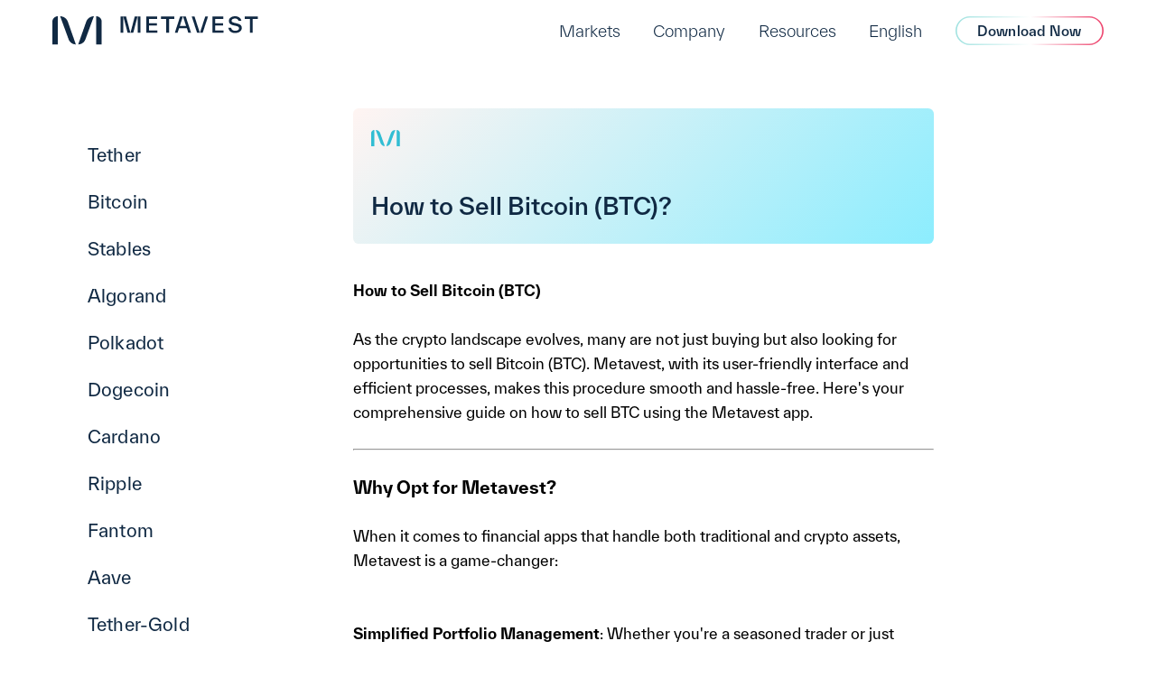

--- FILE ---
content_type: text/html; charset=utf-8
request_url: https://metavest.app/guide/how-to-sell-bitcoin-(btc)
body_size: 53084
content:
<!DOCTYPE html><html lang="en"><head><script async="" src="https://www.googleoptimize.com/optimize.js?id=OPT-KMD99G5"></script><meta charSet="UTF-8"/><meta name="viewport" content="width=device-width, initial-scale=1.0"/><meta http-equiv="X-UA-Compatible" content="ie=edge"/><title>Metavest | How to Sell Bitcoin (BTC)?</title><meta name="description" content="How to Sell Bitcoin (BTC)?"/><meta name="keywords" content=""/><link rel="icon" href="/favicon.ico"/><script type="application/ld+json">
 {
  "@context": "https://schema.org",
  "@type": "Article",
   "datePublished": "null",
    "description": "How to Sell Bitcoin (BTC)?",
     "mainEntityOfPage": {
      "@type": "WebPage",
       "@id": "https://metavest.app/guide/how-to-sell-bitcoin-(btc)"},
        "headline": "How to Sell Bitcoin (BTC)?",
         "image": ["https://metavest.app/ogImages/ogImage.png"],
          "dateModified": "null",
           "author": {
            "@type": "Person",
             "name": "Metavest App"},
              "publisher": {"@type": "Organization",
               "name": "Metavest App", "logo": {
                "@type": "ImageObject",
                 "url": "https://metavest.app/ogImages/ogImage.png"
                }
              }
            }
          }
 </script><meta property="og:url" content="https://metavest.app/guide/how-to-sell-bitcoin-(btc)"/><meta property="og:type" content="article"/><meta property="og:title" content="How to Sell Bitcoin (BTC)?"/><meta property="og:image" content="https://metavest.app/ogImages/ogImage.png"/><meta property="og:description" content="How to Sell Bitcoin (BTC)?"/><meta property="og:site_name" content="Metavest Limited"/><meta name="twitter:card" content="summary"/><meta name="twitter:site" content="@metavestapp"/><meta name="twitter:title" content="How to Sell Bitcoin (BTC)?"/><meta name="twitter:description" content="How to Sell Bitcoin (BTC)?"/><meta property="twitter:image" content="https://metavest.app/ogImages/ogImage.png"/><meta name="twitter:creator" content="@MetavestApp"/><meta name="next-head-count" content="21"/><link rel="preload" href="/_next/static/css/faeef082542af3c9.css" as="style"/><link rel="stylesheet" href="/_next/static/css/faeef082542af3c9.css" data-n-g=""/><noscript data-n-css=""></noscript><script defer="" nomodule="" src="/_next/static/chunks/polyfills-c67a75d1b6f99dc8.js"></script><script src="/_next/static/chunks/webpack-df4cf1c8d23aa877.js" defer=""></script><script src="/_next/static/chunks/framework-5f4595e5518b5600.js" defer=""></script><script src="/_next/static/chunks/main-ada1a725f028a4a8.js" defer=""></script><script src="/_next/static/chunks/pages/_app-44a61e7c7fafdb4b.js" defer=""></script><script src="/_next/static/chunks/75-de89291362b6d119.js" defer=""></script><script src="/_next/static/chunks/421-3d8fbb9fb7563049.js" defer=""></script><script src="/_next/static/chunks/831-af4af6c60c0a19b4.js" defer=""></script><script src="/_next/static/chunks/816-08f53e361b823b9d.js" defer=""></script><script src="/_next/static/chunks/732-44a70b9bf900f006.js" defer=""></script><script src="/_next/static/chunks/359-a19a3bb68b331e91.js" defer=""></script><script src="/_next/static/chunks/pages/guide/%5Bslug%5D-71649e469d8082b9.js" defer=""></script><script src="/_next/static/ZO9wTJtx82O5MuVaXMsan/_buildManifest.js" defer=""></script><script src="/_next/static/ZO9wTJtx82O5MuVaXMsan/_ssgManifest.js" defer=""></script><style id="__jsx-95808c5e6c1042d5">.products-grid.jsx-95808c5e6c1042d5{padding:1vw;margin:auto;display:grid;grid-template-columns:repeat(2,1fr);grid-template-rows:repeat(1,1fr);grid-column-gap:24px;grid-row-gap:24px;width:780px;height:-webkit-fit-content;height:-moz-fit-content;height:fit-content;-webkit-border-radius:1vw;-moz-border-radius:1vw;border-radius:1vw;color:var(--theme-color)}hr.jsx-95808c5e6c1042d5{margin-left:24px;margin-right:24px;opacity:.3}.market-row.jsx-95808c5e6c1042d5{padding:2vw;display:-webkit-box;display:-webkit-flex;display:-moz-box;display:-ms-flexbox;display:flex;-webkit-box-orient:horizontal;-webkit-box-direction:normal;-webkit-flex-direction:row;-moz-box-orient:horizontal;-moz-box-direction:normal;-ms-flex-direction:row;flex-direction:row;-webkit-box-align:center;-webkit-align-items:center;-moz-box-align:center;-ms-flex-align:center;align-items:center;-webkit-box-pack:justify;-webkit-justify-content:space-between;-moz-box-pack:justify;-ms-flex-pack:justify;justify-content:space-between}.market-row.jsx-95808c5e6c1042d5 .market-situation.jsx-95808c5e6c1042d5{gap:16px}.market-row.jsx-95808c5e6c1042d5 .market-situation.jsx-95808c5e6c1042d5 p.jsx-95808c5e6c1042d5{font-family:TWK Everett,-apple-system,BlinkMacSystemFont,"Segoe UI",Helvetica,Arial,sans-serif,"Apple Color Emoji","Segoe UI Emoji";font-weight:500;font-size:1.2vw;color:var(--theme-color)}.market-row.jsx-95808c5e6c1042d5 .market-situation.jsx-95808c5e6c1042d5 span.jsx-95808c5e6c1042d5{font-family:TWK Everett,-apple-system,BlinkMacSystemFont,"Segoe UI",Helvetica,Arial,sans-serif,"Apple Color Emoji","Segoe UI Emoji";font-weight:300;font-size:.75vw;color:var(--theme-color)}.supported-assets.jsx-95808c5e6c1042d5 a.jsx-95808c5e6c1042d5{font-family:TWK Everett,-apple-system,BlinkMacSystemFont,"Segoe UI",Helvetica,Arial,sans-serif,"Apple Color Emoji","Segoe UI Emoji";font-style:normal;font-weight:500;font-size:1vw;line-height:120%;color:var(--theme-color);text-decoration:underline}.supported-assets.jsx-95808c5e6c1042d5 a.jsx-95808c5e6c1042d5:hover{color:var(--title-color)}.products-grid.jsx-95808c5e6c1042d5 .grid-item.jsx-95808c5e6c1042d5{display:-webkit-box;display:-webkit-flex;display:-moz-box;display:-ms-flexbox;display:flex;-webkit-box-orient:horizontal;-webkit-box-direction:normal;-webkit-flex-direction:row;-moz-box-orient:horizontal;-moz-box-direction:normal;-ms-flex-direction:row;flex-direction:row;-webkit-box-align:center;-webkit-align-items:center;-moz-box-align:center;-ms-flex-align:center;align-items:center;-webkit-border-radius:1vw;-moz-border-radius:1vw;border-radius:1vw;cursor:pointer;gap:12px;padding:1vw}.products-grid.jsx-95808c5e6c1042d5 .grid-item.jsx-95808c5e6c1042d5 .change.jsx-95808c5e6c1042d5{font-family:TWK Everett,-apple-system,BlinkMacSystemFont,"Segoe UI",Helvetica,Arial,sans-serif,"Apple Color Emoji","Segoe UI Emoji";font-style:normal;font-weight:500;font-size:.8vw;line-height:120%;margin-left:auto}.products-grid.jsx-95808c5e6c1042d5 .grid-item.jsx-95808c5e6c1042d5:hover{background-color:var(--light-background-color)}.products-grid.jsx-95808c5e6c1042d5 .grid-item.jsx-95808c5e6c1042d5 .grid-element.jsx-95808c5e6c1042d5{display:-webkit-box;display:-webkit-flex;display:-moz-box;display:-ms-flexbox;display:flex;-webkit-box-orient:vertical;-webkit-box-direction:normal;-webkit-flex-direction:column;-moz-box-orient:vertical;-moz-box-direction:normal;-ms-flex-direction:column;flex-direction:column;gap:4px}.products-grid.jsx-95808c5e6c1042d5 .grid-item.jsx-95808c5e6c1042d5 p.jsx-95808c5e6c1042d5{font-family:TWK Everett,-apple-system,BlinkMacSystemFont,"Segoe UI",Helvetica,Arial,sans-serif,"Apple Color Emoji","Segoe UI Emoji";font-weight:500;font-size:1vw}.products-grid.jsx-95808c5e6c1042d5 .grid-item.jsx-95808c5e6c1042d5 span.jsx-95808c5e6c1042d5{font-family:TWK Everett,-apple-system,BlinkMacSystemFont,"Segoe UI",Helvetica,Arial,sans-serif,"Apple Color Emoji","Segoe UI Emoji";font-style:normal;font-weight:300;font-size:.8vw;line-height:120%}@media screen AND (min-width:1950px){.products-grid.jsx-95808c5e6c1042d5{width:1200px}.products-grid.jsx-95808c5e6c1042d5 .grid-item.jsx-95808c5e6c1042d5 p.jsx-95808c5e6c1042d5{font-size:.85vw}.products-grid.jsx-95808c5e6c1042d5 .grid-item.jsx-95808c5e6c1042d5 span.jsx-95808c5e6c1042d5{font-size:.75vw}.products-grid.jsx-95808c5e6c1042d5 .grid-item.jsx-95808c5e6c1042d5{gap:24px}.products-grid.jsx-95808c5e6c1042d5 .grid-item.jsx-95808c5e6c1042d5 .change.jsx-95808c5e6c1042d5{font-size:.75vw}}</style><style id="__jsx-cb23ca22a439eb9b">.accordion-style.jsx-cb23ca22a439eb9b{margin:auto;width:90%}.single-item.jsx-cb23ca22a439eb9b{background-color:transparent;border:2px solid#b4b4be;-webkit-border-radius:16px;-moz-border-radius:16px;border-radius:16px;padding:12px;margin:2vw;color:#b4b4be}.single-item.jsx-cb23ca22a439eb9b span.jsx-cb23ca22a439eb9b{color:#b4b4be;padding:.5vw;margin:12px 0;font-style:bold;font-weight:bold;font-size:1rem;line-height:1.5;padding:0px 4px}.languagelink.jsx-cb23ca22a439eb9b{font-family:TWK Everett,-apple-system,BlinkMacSystemFont,"Segoe UI",Helvetica,Arial,sans-serif,"Apple Color Emoji","Segoe UI Emoji";font-style:bold;font-weight:bold;color:#b4b4be;padding-bottom:1vw}p.jsx-cb23ca22a439eb9b{padding-bottom:2vw}</style><style id="__jsx-5881fb03683a33ee">.language-selector{display:none;color:#9cb6c1;background:transparent;font-size:.9vw;cursor:pointer;font-weight:400;margin:5px;padding:3px;-webkit-box-sizing:border-box;-moz-box-sizing:border-box;box-sizing:border-box;-webkit-box-shadow:0 1px 0 1px rgb(0 0 0/4%);-moz-box-shadow:0 1px 0 1px rgb(0 0 0/4%);box-shadow:0 1px 0 1px rgb(0 0 0/4%);border:none;text-align:center;outline:0px}nav{position:-webkit-sticky;position:sticky;top:0;z-index:10;display:-webkit-box;display:-webkit-flex;display:-moz-box;display:-ms-flexbox;display:flex;-webkit-box-orient:vertical;-webkit-box-direction:normal;-webkit-flex-direction:column;-moz-box-orient:vertical;-moz-box-direction:normal;-ms-flex-direction:column;flex-direction:column;-webkit-box-pack:justify;-webkit-justify-content:space-between;-moz-box-pack:justify;-ms-flex-pack:justify;justify-content:space-between;margin-bottom:-5.83vw;padding:1.4vw 4.563vw 1.3vw 4.563vw}nav.sticky{-webkit-backdrop-filter:blur(2rem);backdrop-filter:blur(2rem);padding:1.2vw 4vw;border:none}nav.sticky.dim{background:hsl(0deg 0%100%/15%);-webkit-backdrop-filter:blur(2rem)brightness(1);backdrop-filter:blur(2rem)brightness(1);-webkit-box-shadow:0px 1px 6px#0000000a;-moz-box-shadow:0px 1px 6px#0000000a;box-shadow:0px 1px 6px#0000000a}nav .navbar{position:-webkit-sticky;position:sticky;top:0;z-index:10;display:-webkit-box;display:-webkit-flex;display:-moz-box;display:-ms-flexbox;display:flex;-webkit-box-orient:horizontal;-webkit-box-direction:normal;-webkit-flex-direction:row;-moz-box-orient:horizontal;-moz-box-direction:normal;-ms-flex-direction:row;flex-direction:row;-webkit-box-pack:justify;-webkit-justify-content:space-between;-moz-box-pack:justify;-ms-flex-pack:justify;justify-content:space-between;-webkit-transition:.3s ease-in;-moz-transition:.3s ease-in;-o-transition:.3s ease-in;transition:.3s ease-in}nav .dropdown{opacity:1;z-index:10;-webkit-filter:drop-shadow(0px .264vw .727vw rgba(140,237,254,.33));filter:drop-shadow(0px .264vw .727vw rgba(140,237,254,.33));background-color:white;border:1px solid var(--light-theme-color);-webkit-border-radius:2vw;-moz-border-radius:2vw;border-radius:2vw;position:absolute;top:100%;left:30%;-webkit-transition-duration:1s;-moz-transition-duration:1s;-o-transition-duration:1s;transition-duration:1s;-webkit-transition-property:-webkit-transform,opacity;-moz-transition-timing-function:-moz-transform,opacity;-o-transition-timing-function:-o-transform,opacity;transition-property:-webkit-transform,opacity;transition-property:-moz-transform,opacity;transition-property:-o-transform,opacity;transition-property:transform,opacity;-webkit-transition-timing-function:cubic-bezier(.075,.82,.165,1);-moz-transition-timing-function:cubic-bezier(.075,.82,.165,1);-o-transition-timing-function:cubic-bezier(.075,.82,.165,1);transition-timing-function:cubic-bezier(.075,.82,.165,1)}nav .dropdown.passive{visibility:hidden}nav .navbar .home-logo{display:-webkit-box;display:-webkit-flex;display:-moz-box;display:-ms-flexbox;display:flex;-webkit-box-align:center;-webkit-align-items:center;-moz-box-align:center;-ms-flex-align:center;align-items:center}nav.sticky.dim a img.colored{display:-webkit-box;display:-webkit-flex;display:-moz-box;display:-ms-flexbox;display:flex;position:absolute}nav.sticky.dim ul li.secondary a,nav.sticky.dim ul li.primary p{color:var(--title-color)}nav .mobile-menu ul li p{font-size:14px}nav ul li.secondary.language-select{position:relative}nav ul li.secondary.language-select button{border:none;background:none;font-family:TWK Everett,-apple-system,BlinkMacSystemFont,"Segoe UI",Helvetica,Arial,sans-serif,"Apple Color Emoji","Segoe UI Emoji";font-style:normal;font-weight:300;font-size:.9vw;line-height:128%;color:rgba(255,255,255,.7);-webkit-transition:.15s all;-moz-transition:.15s all;-o-transition:.15s all;transition:.15s all;cursor:pointer;font-size:min(1.4vw,13pt)}nav.sticky.dim ul li.secondary.language-select button,nav ul li.secondary.language-select button:hover{color:var(--title-color)}nav ul li.secondary.language-select div{position:absolute;opacity:0;pointer-events:none;background:white;-webkit-border-radius:.9vw;-moz-border-radius:.9vw;border-radius:.9vw;top:1.8vw;left:50%;-webkit-transform:translateX(-50%)scale(.5);-moz-transform:translateX(-50%)scale(.5);-ms-transform:translateX(-50%)scale(.5);-o-transform:translateX(-50%)scale(.5);transform:translateX(-50%)scale(.5);-webkit-transition:.15s all;-moz-transition:.15s all;-o-transition:.15s all;transition:.15s all;-webkit-box-shadow:0 3px 12px var(--theme-color)22;-moz-box-shadow:0 3px 12px var(--theme-color)22;box-shadow:0 3px 12px var(--theme-color)22}nav ul li.secondary.language-select div[data-open="true"]{position:absolute;opacity:1;pointer-events:all;top:3vw;-webkit-transform:translateX(-50%)scale(1);-moz-transform:translateX(-50%)scale(1);-ms-transform:translateX(-50%)scale(1);-o-transform:translateX(-50%)scale(1);transform:translateX(-50%)scale(1);overflow:hidden}nav ul li.secondary.language-select div ul{padding:0;margin:0;display:-webkit-box;display:-webkit-flex;display:-moz-box;display:-ms-flexbox;display:flex;-webkit-box-orient:vertical;-webkit-box-direction:normal;-webkit-flex-direction:column;-moz-box-orient:vertical;-moz-box-direction:normal;-ms-flex-direction:column;flex-direction:column;padding-bottom:4px}nav ul li.secondary.language-select div ul li{padding:0;width:100%;display:-webkit-box;display:-webkit-flex;display:-moz-box;display:-ms-flexbox;display:flex;-webkit-box-pack:center;-webkit-justify-content:center;-moz-box-pack:center;-ms-flex-pack:center;justify-content:center}nav ul li.secondary.language-select a{padding-left:16px;padding-right:16px;padding-bottom:10px;padding-top:10px}nav ul li.secondary.language-select div ul li button{font-family:TWK Everett,-apple-system,BlinkMacSystemFont,"Segoe UI",Helvetica,Arial,sans-serif,"Apple Color Emoji","Segoe UI Emoji";cursor:pointer;font-style:normal;font-weight:300;font-size:min(1.2vw,11pt);line-height:128%;color:rgba(0,0,0,.5);text-decoration:none;-webkit-transition:.15s all;-moz-transition:.15s all;-o-transition:.15s all;transition:.15s all;text-transform:capitalize;padding:.5vw 2vw}nav ul li.secondary.language-select div ul li button:hover{color:var(--title-color)}nav img{height:32px}nav a img.colored{display:none}nav .mobile-menu{display:none}nav ul{display:-webkit-box;display:-webkit-flex;display:-moz-box;display:-ms-flexbox;display:flex;-webkit-box-orient:horizontal;-webkit-box-direction:normal;-webkit-flex-direction:row;-moz-box-orient:horizontal;-moz-box-direction:normal;-ms-flex-direction:row;flex-direction:row;-webkit-box-pack:justify;-webkit-justify-content:space-between;-moz-box-pack:justify;-ms-flex-pack:justify;justify-content:space-between;-webkit-box-align:center;-webkit-align-items:center;-moz-box-align:center;-ms-flex-align:center;align-items:center}nav ul li.secondary{margin-right:2.843vw;-webkit-box-align:center;-webkit-align-items:center;-moz-box-align:center;-ms-flex-align:center;align-items:center;display:-webkit-box;display:-webkit-flex;display:-moz-box;display:-ms-flexbox;display:flex}nav ul li.secondary a,nav ul li.primary p{font-family:TWK Everett,-apple-system,BlinkMacSystemFont,"Segoe UI",Helvetica,Arial,sans-serif,"Apple Color Emoji","Segoe UI Emoji";font-style:normal;font-weight:300;line-height:128%;color:rgba(255,255,255,.7);text-decoration:none;-webkit-transition:.3s ease-in all;-moz-transition:.3s ease-in all;-o-transition:.3s ease-in all;transition:.3s ease-in all;font-size:min(1.4vw,13pt)}nav ul li.secondary:hover,nav ul li.secondary a:hover{color:var(--title-color)}nav ul li.secondary a.language-select-button{color:var(--theme-color);width:100%;text-align:center}nav ul li.secondary a.language-select-button:hover{background:#f8f8f8}nav ul li.primary p{font-weight:500;color:white;letter-spacing:.25px}nav ul li.primary{display:-webkit-box;display:-webkit-flex;display:-moz-box;display:-ms-flexbox;display:flex}nav ul li.primary button{border:none;background:none;display:-webkit-box;display:-webkit-flex;display:-moz-box;display:-ms-flexbox;display:flex;cursor:pointer;position:relative}nav ul li.primary button svg{width:auto;height:32px}nav ul li.primary button p{position:absolute;top:0;left:0;right:0;bottom:0;display:-webkit-box;display:-webkit-flex;display:-moz-box;display:-ms-flexbox;display:flex;-webkit-box-align:center;-webkit-align-items:center;-moz-box-align:center;-ms-flex-align:center;align-items:center;-webkit-box-pack:center;-webkit-justify-content:center;-moz-box-pack:center;-ms-flex-pack:center;justify-content:center;font-size:min(1.2vw,11pt)}nav ul li div ul li button p{color:var(--theme-color)}@media screen AND (min-width:1950px){nav img{height:48px}nav ul li.secondary.language-select button{font-size:min(1.4vw,17pt)}nav ul li.secondary a,nav ul li.primary p{font-size:min(1.4vw,17pt)}}@media screen and (max-width:992px){nav{padding:21px 23px;margin-bottom:-70px}nav.sticky{padding:21px 23px;-webkit-backdrop-filter:none;backdrop-filter:none}nav.sticky.dim{padding:21px 23px;-webkit-backdrop-filter:none;backdrop-filter:none}nav.sticky .mobile-menu{-webkit-transition:.3s all cubic-bezier(.075,.82,.165,1);-moz-transition:.3s all cubic-bezier(.075,.82,.165,1);-o-transition:.3s all cubic-bezier(.075,.82,.165,1);transition:.3s all cubic-bezier(.075,.82,.165,1)}nav .navbar{-webkit-align-self:flex-start;-ms-flex-item-align:start;align-self:flex-start}nav .navbar ul{display:none}nav .dropdown{display:none}nav .dropdown.passive{display:none}nav a>img{width:auto;height:24px;position:relative;top:3px;z-index:2}nav a>img,nav.sticky a>img,nav.sticky.dim a>img.colored{display:-webkit-box;display:-webkit-flex;display:-moz-box;display:-ms-flexbox;display:flex}nav a>img.colored,nav.sticky a>img.colored,nav.sticky.dim a>img{display:none}nav .mobile-menu{display:-webkit-box;display:-webkit-flex;display:-moz-box;display:-ms-flexbox;display:flex;position:absolute;width:100%;padding-top:70px;left:0;top:0;-webkit-backdrop-filter:blur(1rem);backdrop-filter:blur(1rem);-webkit-transition:.3s all cubic-bezier(.075,.82,.165,1);-moz-transition:.3s all cubic-bezier(.075,.82,.165,1);-o-transition:.3s all cubic-bezier(.075,.82,.165,1);transition:.3s all cubic-bezier(.075,.82,.165,1)}nav .mobile-menu.opened{padding:107px 0 86px 0;background:rgba(0,0,0,.7);-webkit-backdrop-filter:blur(31px);backdrop-filter:blur(31px);height:100vh;display:-webkit-box;display:-webkit-flex;display:-moz-box;display:-ms-flexbox;display:flex;-webkit-box-orient:vertical;-webkit-box-direction:normal;-webkit-flex-direction:column;-moz-box-orient:vertical;-moz-box-direction:normal;-ms-flex-direction:column;flex-direction:column;-webkit-box-align:stretch;-webkit-align-items:stretch;-moz-box-align:stretch;-ms-flex-align:stretch;align-items:stretch}nav .mobile-menu.opened .filler{-webkit-box-flex:1;-webkit-flex:1;-moz-box-flex:1;-ms-flex:1;flex:1}nav .mobile-menu button.menu-button{display:-webkit-box;display:-webkit-flex;display:-moz-box;display:-ms-flexbox;display:flex;height:32px;width:32px;min-height:32px;min-width:32px;right:16px;top:16px;position:absolute;border:none;background:transparent;background-repeat:no-repeat;background-position:center center;-webkit-transition:.3s all cubic-bezier(.075,.82,.165,1);-moz-transition:.3s all cubic-bezier(.075,.82,.165,1);-o-transition:.3s all cubic-bezier(.075,.82,.165,1);transition:.3s all cubic-bezier(.075,.82,.165,1);-webkit-transform:rotate(0deg);-moz-transform:rotate(0deg);-ms-transform:rotate(0deg);-o-transform:rotate(0deg);transform:rotate(0deg)}nav .mobile-menu .primary button{position:relative;top:0;left:0}nav .mobile-menu.closed button.menu-button{-webkit-background-size:24px 16px;-moz-background-size:24px 16px;-o-background-size:24px 16px;background-size:24px 16px;background-image:url("/menu_icon.png");-webkit-animation:cubic-bezier(.075,.82,.165,1).3s rotateLeft;-moz-animation:cubic-bezier(.075,.82,.165,1).3s rotateLeft;-o-animation:cubic-bezier(.075,.82,.165,1).3s rotateLeft;animation:cubic-bezier(.075,.82,.165,1).3s rotateLeft;cursor:pointer}nav .mobile-menu.opened button.menu-button{-webkit-background-size:17px 17px;-moz-background-size:17px 17px;-o-background-size:17px 17px;background-size:17px 17px;background-image:url("/menu_icon_close.png");-webkit-animation:cubic-bezier(.075,.82,.165,1).3s rotateRight;-moz-animation:cubic-bezier(.075,.82,.165,1).3s rotateRight;-o-animation:cubic-bezier(.075,.82,.165,1).3s rotateRight;animation:cubic-bezier(.075,.82,.165,1).3s rotateRight;cursor:pointer;background-position-x:right}nav.sticky.dim .mobile-menu.closed button.menu-button{background-image:url("/menu_icon_dim.png");cursor:pointer}nav.sticky.dim .mobile-menu.opened button.menu-button{background-image:url("/menu_icon_close_dim.png");cursor:pointer}nav .mobile-menu ul{opacity:0;position:absolute;pointer-events:none;-webkit-transition:.3s all cubic-bezier(.075,.82,.165,1);-moz-transition:.3s all cubic-bezier(.075,.82,.165,1);-o-transition:.3s all cubic-bezier(.075,.82,.165,1);transition:.3s all cubic-bezier(.075,.82,.165,1);display:-webkit-box;display:-webkit-flex;display:-moz-box;display:-ms-flexbox;display:flex;-webkit-box-orient:vertical;-webkit-box-direction:normal;-webkit-flex-direction:column;-moz-box-orient:vertical;-moz-box-direction:normal;-ms-flex-direction:column;flex-direction:column;-webkit-box-align:center;-webkit-align-items:center;-moz-box-align:center;-ms-flex-align:center;align-items:center;width:100%;-webkit-box-flex:1;-webkit-flex:1;-moz-box-flex:1;-ms-flex:1;flex:1}nav .mobile-menu ul li.primary button p{font-size:14px}nav .mobile-menu.opened ul{opacity:1;position:relative;pointer-events:all}nav .mobile-menu ul li.secondary{margin-right:0;margin-bottom:20px;border:2px solid#b4b4be;font-size:16px;line-height:20px;-webkit-border-radius:16px;-moz-border-radius:16px;border-radius:16px;padding:7px 2px;width:205px;text-align:center;height:40px;display:-webkit-box;display:-webkit-flex;display:-moz-box;display:-ms-flexbox;display:flex;-webkit-box-pack:center;-webkit-justify-content:center;-moz-box-pack:center;-ms-flex-pack:center;justify-content:center;position:relative}nav .mobile-menu ul li.secondary a{font-size:16px;font-weight:500;-webkit-box-flex:1;-webkit-flex:1;-moz-box-flex:1;-ms-flex:1;flex:1}nav .mobile-menu ul li.primary{width:205px;text-align:center;height:40px;display:-webkit-box;display:-webkit-flex;display:-moz-box;display:-ms-flexbox;display:flex;-webkit-box-pack:center;-webkit-justify-content:center;-moz-box-pack:center;-ms-flex-pack:center;justify-content:center;margin-bottom:20px}nav .mobile-menu ul li.primary button{width:100%;height:40px;cursor:pointer;-webkit-border-radius:16px;-moz-border-radius:16px;border-radius:16px}nav .mobile-menu ul li.primary button svg{width:100%;height:40px}nav .mobile-menu ul li.secondary.language-select{display:-webkit-box;display:-webkit-flex;display:-moz-box;display:-ms-flexbox;display:flex;-webkit-box-pack:stretch;-webkit-justify-content:stretch;-moz-box-pack:stretch;-ms-flex-pack:stretch;justify-content:stretch;padding-left:0;padding-top:0;padding-bottom:0;padding-right:0}nav .mobile-menu ul li.secondary.language-select select{border:none;background:none;font-family:TWK Everett,-apple-system,BlinkMacSystemFont,"Segoe UI",Helvetica,Arial,sans-serif,"Apple Color Emoji","Segoe UI Emoji";font-style:normal;font-weight:400;font-size:16px;line-height:128%;padding-left:16px;color:#fff8;-webkit-transition:.15s all;-moz-transition:.15s all;-o-transition:.15s all;transition:.15s all;cursor:pointer;background:transparent;border:none;-webkit-appearance:none;height:100%;width:100%}nav .mobile-menu ul li.secondary.language-select:after{content:"▼";-webkit-transform:scaleY(.7);-moz-transform:scaleY(.7);-ms-transform:scaleY(.7);-o-transform:scaleY(.7);transform:scaleY(.7);position:absolute;right:16px;pointer-events:none;top:8px;color:#888}nav ul li.primary{display:none}}nav.dark-style{-webkit-backdrop-filter:none;backdrop-filter:none}nav.dark-style ul li a,nav.dark-style ul li.secondary.language-select button,nav.dark-style ul li.secondary a,nav.dark-style ul li.secondary a,nav.dark-style ul li.primary button p{color:var(--theme-color)}nav.dark-style ul li.secondary a:hover,nav.dark-style ul li.primary p:hover{color:var(--title-color)}nav.dark-style.sticky ul li.primary button p{color:var(--title-color)}nav.dark-style.sticky ul li.secondary a:hover,nav.dark-style.sticky ul li.primary p:hover{color:var(--theme-color)}nav.dark-style .mobile-menu .menu-button{background-image:url("/menu_icon_dark.svg")!important}nav.dark-style .mobile-menu.opened .menu-button{background-image:url("/menu_icon_close_dark.svg")!important}nav.dark-style.sticky .mobile-menu .menu-button{background-image:url("/menu_icon_dim.png")!important}nav.dark-style.sticky .mobile-menu.opened .menu-button{background-image:url("/menu_icon_close_dim.png")!important}@media screen AND (max-width:526px){nav.sticky .mobile-menu.opened{-webkit-backdrop-filter:blur(31px)brightness(1);backdrop-filter:blur(31px)brightness(1)}nav ul li.primary{display:none}}</style><style id="__jsx-1700e57abdd732b7">nav ul li.primary .text{-webkit-transition:.3s ease-in all;-moz-transition:.3s ease-in all;-o-transition:.3s ease-in all;transition:.3s ease-in all;fill:rgb(255 255 255)}nav ul li.primary:hover .text{fill:var(--title-color)}nav.sticky.dim ul li.primary .text{fill:var(--title-color)}</style><style id="__jsx-cec23f1ae65a67bd">.drawer.jsx-cec23f1ae65a67bd{-webkit-border-radius:10px;-moz-border-radius:10px;border-radius:10px;margin-right:20px;margin-top:2vw}.drawer.jsx-cec23f1ae65a67bd .divider.jsx-cec23f1ae65a67bd{margin-bottom:20px}h2.jsx-cec23f1ae65a67bd{font-family:TWK Everett,-apple-system,BlinkMacSystemFont,"Segoe UI",Helvetica,Arial,sans-serif,"Apple Color Emoji","Segoe UI Emoji";font-style:normal;font-weight:500;line-height:135%;color:var(--title-color);padding:20px;font-size:2vw}@media screen AND (max-width:1e3px){.drawer.jsx-cec23f1ae65a67bd{margin-right:0px;margin-top:0vw;padding-bottom:2vw}}@media screen AND (max-width:526px){.drawer.jsx-cec23f1ae65a67bd{}}</style><style id="__jsx-675492123472554d">.reactMarkDown.jsx-675492123472554d{padding-top:3vw;white-space:pre-wrap;padding-bottom:20px;line-height:1.7em}.reactMarkDown.jsx-675492123472554d h1.jsx-675492123472554d{font-size:5em}.reactMarkDown.jsx-675492123472554d .p.jsx-675492123472554d{font-size:2em}@media screen AND (max-width:1200px){item.jsx-675492123472554d{}}@media screen AND (max-width:526px){item.jsx-675492123472554d{}}</style><style id="__jsx-721442458bc9ac52">.coin-bubble.jsx-721442458bc9ac52{padding:20px}h3.jsx-721442458bc9ac52{font-family:TWK Everett,-apple-system,BlinkMacSystemFont,"Segoe UI",Helvetica,Arial,sans-serif,"Apple Color Emoji","Segoe UI Emoji";font-style:normal;font-weight:400;line-height:135%;color:var(--title-color);padding-bottom:10px}p.jsx-721442458bc9ac52{font-family:TWK Everett,-apple-system,BlinkMacSystemFont,"Segoe UI",Helvetica,Arial,sans-serif,"Apple Color Emoji","Segoe UI Emoji";font-style:normal;font-weight:400;line-height:135%;font-size:1vw}span.jsx-721442458bc9ac52{text-align:center}.coin-bubble.jsx-721442458bc9ac52 .info-box.jsx-721442458bc9ac52{display:-webkit-box;display:-webkit-flex;display:-moz-box;display:-ms-flexbox;display:flex;-webkit-box-orient:vertical;-webkit-box-direction:normal;-webkit-flex-direction:column;-moz-box-orient:vertical;-moz-box-direction:normal;-ms-flex-direction:column;flex-direction:column;-webkit-border-radius:10px;-moz-border-radius:10px;border-radius:10px;-webkit-box-shadow:0px 5px 10px rgba(0,0,0,.2);-moz-box-shadow:0px 5px 10px rgba(0,0,0,.2);box-shadow:0px 5px 10px rgba(0,0,0,.2);padding:20px}.coin-bubble.jsx-721442458bc9ac52 .info-box.jsx-721442458bc9ac52 .token-button.jsx-721442458bc9ac52{margin-top:20px;text-align:center}.coin-bubble.jsx-721442458bc9ac52 .info-box.jsx-721442458bc9ac52 .item.jsx-721442458bc9ac52{display:-webkit-box;display:-webkit-flex;display:-moz-box;display:-ms-flexbox;display:flex;-webkit-box-orient:horizontal;-webkit-box-direction:normal;-webkit-flex-direction:row;-moz-box-orient:horizontal;-moz-box-direction:normal;-ms-flex-direction:row;flex-direction:row;-webkit-box-pack:justify;-webkit-justify-content:space-between;-moz-box-pack:justify;-ms-flex-pack:justify;justify-content:space-between;padding-top:5px;padding-bottom:5px}@media screen AND (max-width:1e3px){h3.jsx-721442458bc9ac52{font-weight:400;line-height:135%;font-size:3vw}p.jsx-721442458bc9ac52{font-size:2vw}button.jsx-721442458bc9ac52{font-size:2vw;padding:16px}}@media screen AND (max-width:526px){h3.jsx-721442458bc9ac52{font-weight:400;line-height:135%;font-size:5vw}p.jsx-721442458bc9ac52{font-size:4vw}button.jsx-721442458bc9ac52{font-size:4vw;padding:16px}}</style><style id="__jsx-2310e74280d70889">.title-media.jsx-2310e74280d70889{height:150px;display:-webkit-box;display:-webkit-flex;display:-moz-box;display:-ms-flexbox;display:flex;-webkit-box-orient:vertical;-webkit-box-direction:normal;-webkit-flex-direction:column;-moz-box-orient:vertical;-moz-box-direction:normal;-ms-flex-direction:column;flex-direction:column;-webkit-justify-content:space-around;-ms-flex-pack:distribute;justify-content:space-around;-webkit-border-radius:.5vw;-moz-border-radius:.5vw;border-radius:.5vw;background:-webkit-linear-gradient(315deg,var(--light-alternate-color)0%,var(--light-theme-color)100%);background:-moz-linear-gradient(315deg,var(--light-alternate-color)0%,var(--light-theme-color)100%);background:-o-linear-gradient(315deg,var(--light-alternate-color)0%,var(--light-theme-color)100%);background:linear-gradient(135deg,var(--light-alternate-color)0%,var(--light-theme-color)100%);color:var(--theme-color)}.title-media.jsx-2310e74280d70889 img.jsx-2310e74280d70889{margin:20px;max-height:32px;max-width:32px}h2.jsx-2310e74280d70889{font-family:TWK Everett,-apple-system,BlinkMacSystemFont,"Segoe UI",Helvetica,Arial,sans-serif,"Apple Color Emoji","Segoe UI Emoji";font-style:normal;font-weight:500;line-height:135%;color:var(--theme-color);font-size:2vw;margin:20px}.article-row.jsx-2310e74280d70889{display:-webkit-box;display:-webkit-flex;display:-moz-box;display:-ms-flexbox;display:flex;-webkit-box-orient:horizontal;-webkit-box-direction:normal;-webkit-flex-direction:row;-moz-box-orient:horizontal;-moz-box-direction:normal;-ms-flex-direction:row;flex-direction:row;-webkit-box-align:stretch;-webkit-align-items:stretch;-moz-box-align:stretch;-ms-flex-align:stretch;align-items:stretch}.article-row.jsx-2310e74280d70889 .article-markdown.jsx-2310e74280d70889{width:100%}.article-row.jsx-2310e74280d70889 .token-data.jsx-2310e74280d70889{width:35%;display:none}.article.jsx-2310e74280d70889{-webkit-border-radius:10px;-moz-border-radius:10px;border-radius:10px;margin-left:30px}@media screen AND (max-width:1e3px){.article-row.jsx-2310e74280d70889 .article-markdown.jsx-2310e74280d70889{width:100%}h2.jsx-2310e74280d70889{font-size:5vw}.article-row.jsx-2310e74280d70889{display:-webkit-box;display:-webkit-flex;display:-moz-box;display:-ms-flexbox;display:flex;-webkit-box-orient:vertical;-webkit-box-direction:normal;-webkit-flex-direction:column;-moz-box-orient:vertical;-moz-box-direction:normal;-ms-flex-direction:column;flex-direction:column;-webkit-box-align:stretch;-webkit-align-items:stretch;-moz-box-align:stretch;-ms-flex-align:stretch;align-items:stretch}.article-row.jsx-2310e74280d70889 .token-data.jsx-2310e74280d70889{width:100%}.article.jsx-2310e74280d70889{margin-left:0px}}@media screen AND (max-width:526px){.article-row.jsx-2310e74280d70889 .article-markdown.jsx-2310e74280d70889{width:100%}h2.jsx-2310e74280d70889{font-size:6vw}.article-row.jsx-2310e74280d70889{display:-webkit-box;display:-webkit-flex;display:-moz-box;display:-ms-flexbox;display:flex;-webkit-box-orient:vertical;-webkit-box-direction:normal;-webkit-flex-direction:column;-moz-box-orient:vertical;-moz-box-direction:normal;-ms-flex-direction:column;flex-direction:column;-webkit-box-align:stretch;-webkit-align-items:stretch;-moz-box-align:stretch;-ms-flex-align:stretch;align-items:stretch}.article-row.jsx-2310e74280d70889 .token-data.jsx-2310e74280d70889{width:100%}.article.jsx-2310e74280d70889{margin-left:0px}}</style><style id="__jsx-3140451e4ff20cc7">footer.jsx-ed60fb53bc8e8485{width:80%;padding:4.1vw 0;margin:auto}footer.jsx-ed60fb53bc8e8485 div.page-and-store-links.jsx-ed60fb53bc8e8485{display:-webkit-box;display:-webkit-flex;display:-moz-box;display:-ms-flexbox;display:flex;margin-bottom:32px;-webkit-box-pack:justify;-webkit-justify-content:space-between;-moz-box-pack:justify;-ms-flex-pack:justify;justify-content:space-between}footer.jsx-ed60fb53bc8e8485 div.page-and-store-links.jsx-ed60fb53bc8e8485 hr.jsx-ed60fb53bc8e8485{display:none}footer.jsx-ed60fb53bc8e8485 div.social-links.jsx-ed60fb53bc8e8485{-webkit-box-pack:justify;-webkit-justify-content:space-between;-moz-box-pack:justify;-ms-flex-pack:justify;justify-content:space-between;display:-webkit-box;display:-webkit-flex;display:-moz-box;display:-ms-flexbox;display:flex;margin:auto}footer.jsx-ed60fb53bc8e8485 div.page-and-store-links.jsx-ed60fb53bc8e8485 div.store-links.jsx-ed60fb53bc8e8485{display:-webkit-box;display:-webkit-flex;display:-moz-box;display:-ms-flexbox;display:flex;-webkit-box-pack:justify;-webkit-justify-content:space-between;-moz-box-pack:justify;-ms-flex-pack:justify;justify-content:space-between}footer.jsx-ed60fb53bc8e8485 div.store-links.jsx-ed60fb53bc8e8485 a.jsx-ed60fb53bc8e8485{margin-left:8px}footer.jsx-ed60fb53bc8e8485 .logo_colored.jsx-ed60fb53bc8e8485{width:15.608vw}footer.jsx-ed60fb53bc8e8485 ul.jsx-ed60fb53bc8e8485{display:-webkit-box;display:-webkit-flex;display:-moz-box;display:-ms-flexbox;display:flex;-webkit-box-orient:horizontal;-webkit-box-direction:normal;-webkit-flex-direction:row;-moz-box-orient:horizontal;-moz-box-direction:normal;-ms-flex-direction:row;flex-direction:row}footer.jsx-ed60fb53bc8e8485 ul.jsx-ed60fb53bc8e8485 li.jsx-ed60fb53bc8e8485{margin-right:.793vw;opacity:1;-webkit-transition:.3s ease-out;-moz-transition:.3s ease-out;-o-transition:.3s ease-out;transition:.3s ease-out}footer.jsx-ed60fb53bc8e8485 ul.jsx-ed60fb53bc8e8485 li.jsx-ed60fb53bc8e8485:hover,footer.jsx-ed60fb53bc8e8485 ul.jsx-ed60fb53bc8e8485 li.jsx-ed60fb53bc8e8485:focus{opacity:.4}footer.jsx-ed60fb53bc8e8485 ul.jsx-ed60fb53bc8e8485 li.jsx-ed60fb53bc8e8485:last-child{margin-right:0}footer.jsx-ed60fb53bc8e8485 hr.jsx-ed60fb53bc8e8485{height:1px;background-color:var(--light-theme-color);width:80vw;border:none;margin-bottom:32px;margin-top:32px}footer.jsx-ed60fb53bc8e8485 div.page-and-store-links.jsx-ed60fb53bc8e8485 .page-links.jsx-ed60fb53bc8e8485{display:-webkit-box;display:-webkit-flex;display:-moz-box;display:-ms-flexbox;display:flex;-webkit-box-pack:justify;-webkit-justify-content:space-between;-moz-box-pack:justify;-ms-flex-pack:justify;justify-content:space-between;-webkit-box-align:start;-webkit-align-items:flex-start;-moz-box-align:start;-ms-flex-align:start;align-items:flex-start;-webkit-box-flex:1;-webkit-flex:1;-moz-box-flex:1;-ms-flex:1;flex:1;margin-right:78px}footer.jsx-ed60fb53bc8e8485 .page-links.jsx-ed60fb53bc8e8485 .col.jsx-ed60fb53bc8e8485{display:-webkit-box;display:-webkit-flex;display:-moz-box;display:-ms-flexbox;display:flex;-webkit-box-orient:vertical;-webkit-box-direction:normal;-webkit-flex-direction:column;-moz-box-orient:vertical;-moz-box-direction:normal;-ms-flex-direction:column;flex-direction:column}footer.jsx-ed60fb53bc8e8485 .page-links.jsx-ed60fb53bc8e8485 .col.jsx-ed60fb53bc8e8485 h3.jsx-ed60fb53bc8e8485{margin-bottom:10px;color:var(--title-color)}footer.jsx-ed60fb53bc8e8485 sub.jsx-ed60fb53bc8e8485{color:#aaa;padding-top:24px;display:block;font-size:9pt;line-height:1.6em}footer.jsx-ed60fb53bc8e8485 sub.jsx-ed60fb53bc8e8485 .read-or-hide.jsx-ed60fb53bc8e8485{color:var(--theme-color);cursor:pointer}footer.jsx-ed60fb53bc8e8485 sub.jsx-ed60fb53bc8e8485 .read-or-hide.jsx-ed60fb53bc8e8485:hover{color:var(--title-color);cursor:pointer}footer.jsx-ed60fb53bc8e8485 .page-links.jsx-ed60fb53bc8e8485 .col.jsx-ed60fb53bc8e8485 .col-item.jsx-ed60fb53bc8e8485{font-size:.8vw;line-height:150%}@media screen AND (min-width:1950px){h3.jsx-ed60fb53bc8e8485{font-size:1.5vw}footer.jsx-ed60fb53bc8e8485 .page-links.jsx-ed60fb53bc8e8485 .col.jsx-ed60fb53bc8e8485 .col-item.jsx-ed60fb53bc8e8485{font-size:1vw}}@media screen AND (max-width:1050px){footer.jsx-ed60fb53bc8e8485 div.page-and-store-links.jsx-ed60fb53bc8e8485{display:-webkit-box;display:-webkit-flex;display:-moz-box;display:-ms-flexbox;display:flex;-webkit-box-orient:vertical;-webkit-box-direction:normal;-webkit-flex-direction:column;-moz-box-orient:vertical;-moz-box-direction:normal;-ms-flex-direction:column;flex-direction:column;margin-bottom:32px}footer.jsx-ed60fb53bc8e8485 div.page-and-store-links.jsx-ed60fb53bc8e8485 .page-links.jsx-ed60fb53bc8e8485{display:-webkit-box;display:-webkit-flex;display:-moz-box;display:-ms-flexbox;display:flex;-webkit-box-pack:justify;-webkit-justify-content:space-between;-moz-box-pack:justify;-ms-flex-pack:justify;justify-content:space-between;-webkit-box-align:start;-webkit-align-items:flex-start;-moz-box-align:start;-ms-flex-align:start;align-items:flex-start;-webkit-box-flex:1;-webkit-flex:1;-moz-box-flex:1;-ms-flex:1;flex:1;margin-right:0px}footer.jsx-ed60fb53bc8e8485 div.page-and-store-links.jsx-ed60fb53bc8e8485 div.store-links.jsx-ed60fb53bc8e8485{margin-top:25px;display:-webkit-box;display:-webkit-flex;display:-moz-box;display:-ms-flexbox;display:flex;-webkit-box-pack:end;-webkit-justify-content:end;-moz-box-pack:end;-ms-flex-pack:end;justify-content:end}footer.jsx-ed60fb53bc8e8485 .page-links.jsx-ed60fb53bc8e8485 .col.jsx-ed60fb53bc8e8485 .col-item.jsx-ed60fb53bc8e8485{font-size:1.5vw;line-height:150%}}@media screen AND (max-width:650px){footer.jsx-ed60fb53bc8e8485{width:100%;padding:0;padding-top:2vh}footer.jsx-ed60fb53bc8e8485 hr.jsx-ed60fb53bc8e8485{width:100vw}footer.jsx-ed60fb53bc8e8485 div.page-and-store-links.jsx-ed60fb53bc8e8485{-webkit-box-orient:vertical;-webkit-box-direction:normal;-webkit-flex-direction:column;-moz-box-orient:vertical;-moz-box-direction:normal;-ms-flex-direction:column;flex-direction:column}footer.jsx-ed60fb53bc8e8485 div.page-and-store-links.jsx-ed60fb53bc8e8485 hr.jsx-ed60fb53bc8e8485{display:block}footer.jsx-ed60fb53bc8e8485 div.page-and-store-links.jsx-ed60fb53bc8e8485 .page-links.jsx-ed60fb53bc8e8485{display:grid;grid-template-rows:repeat(2);grid-template-columns:repeat(2,1fr);padding:3vw 10vw 3vw 10vw}footer.jsx-ed60fb53bc8e8485 .page-links.jsx-ed60fb53bc8e8485 .col.jsx-ed60fb53bc8e8485{margin-bottom:40px}footer.jsx-ed60fb53bc8e8485 div.store-links.jsx-ed60fb53bc8e8485{margin:auto}footer.jsx-ed60fb53bc8e8485 div.social-links.jsx-ed60fb53bc8e8485{-webkit-box-pack:center;-webkit-justify-content:center;-moz-box-pack:center;-ms-flex-pack:center;justify-content:center;-webkit-box-align:center;-webkit-align-items:center;-moz-box-align:center;-ms-flex-align:center;align-items:center;display:-webkit-box;display:-webkit-flex;display:-moz-box;display:-ms-flexbox;display:flex;-webkit-box-orient:vertical;-webkit-box-direction:reverse;-webkit-flex-direction:column-reverse;-moz-box-orient:vertical;-moz-box-direction:reverse;-ms-flex-direction:column-reverse;flex-direction:column-reverse}footer.jsx-ed60fb53bc8e8485 img.logo_colored.jsx-ed60fb53bc8e8485{width:126px}footer.jsx-ed60fb53bc8e8485 ul.jsx-ed60fb53bc8e8485{margin-bottom:40px}footer.jsx-ed60fb53bc8e8485 ul.jsx-ed60fb53bc8e8485 li.jsx-ed60fb53bc8e8485{margin-right:12px}footer.jsx-ed60fb53bc8e8485 sub.jsx-ed60fb53bc8e8485{padding-left:24px;padding-right:24px;padding-bottom:100px}footer.jsx-ed60fb53bc8e8485 .page-links.jsx-ed60fb53bc8e8485 .col.jsx-ed60fb53bc8e8485 .col-item.jsx-ed60fb53bc8e8485{font-size:2.5vw;line-height:150%}}</style><style id="__jsx-7e90afead1b6dd30">footer .page-links .col a{color:var(--title-color);-webkit-box-flex:1;-webkit-flex:1;-moz-box-flex:1;-ms-flex:1;flex:1;margin-bottom:8px}footer div.store-links a img{height:38px}</style><style id="__jsx-9f1452a812ace253">section.jsx-9f1452a812ace253{display:-webkit-box;display:-webkit-flex;display:-moz-box;display:-ms-flexbox;display:flex;-webkit-box-orient:horizontal;-webkit-box-direction:normal;-webkit-flex-direction:row;-moz-box-orient:horizontal;-moz-box-direction:normal;-ms-flex-direction:row;flex-direction:row;margin:auto;margin:10vw 6.103vw 2vw 6.317vw}section.jsx-9f1452a812ace253 .drawer.jsx-9f1452a812ace253{width:25%}section.jsx-9f1452a812ace253 .article-item.jsx-9f1452a812ace253{width:60%}@media screen AND (max-width:1e3px){section.jsx-9f1452a812ace253{width:90%;padding-top:15vh;-webkit-box-orient:vertical;-webkit-box-direction:normal;-webkit-flex-direction:column;-moz-box-orient:vertical;-moz-box-direction:normal;-ms-flex-direction:column;flex-direction:column}section.jsx-9f1452a812ace253 .drawer.jsx-9f1452a812ace253{width:100%}section.jsx-9f1452a812ace253 .article-item.jsx-9f1452a812ace253{width:100%}}@media screen AND (max-width:736px){section.jsx-9f1452a812ace253{width:80%;padding-top:15vh}section.jsx-9f1452a812ace253 img.jsx-9f1452a812ace253{-o-object-fit:cover;object-fit:cover;aspect-ratio:3/2}}@media screen AND (max-width:650px){section.jsx-9f1452a812ace253{margin:auto;width:90%;-webkit-box-orient:vertical;-webkit-box-direction:normal;-webkit-flex-direction:column;-moz-box-orient:vertical;-moz-box-direction:normal;-ms-flex-direction:column;flex-direction:column}section.jsx-9f1452a812ace253 .article-item.jsx-9f1452a812ace253{width:100%}}</style></head><body><div id="__next" data-reactroot=""><nav class="jsx-d28bcc8a9357e694   dark-style"><div class="jsx-d28bcc8a9357e694 navbar"><a href="/" class="jsx-d28bcc8a9357e694 home-logo"><img src="/logo_primary.svg" alt="logo" class="jsx-d28bcc8a9357e694 white"/><img src="/logo_colored_2.svg" alt="logo colored" class="jsx-d28bcc8a9357e694 colored"/></a><ul class="jsx-d28bcc8a9357e694 menu"><li class="jsx-d28bcc8a9357e694 secondary"><a href="/markets">Markets</a></li><li class="jsx-d28bcc8a9357e694 secondary"><a href="/#">Company</a></li><li class="jsx-d28bcc8a9357e694 secondary"><a href="/">Resources</a></li><li class="jsx-d28bcc8a9357e694 secondary language-select"><button type="button" class="jsx-d28bcc8a9357e694">English</button><div data-open="false" class="jsx-d28bcc8a9357e694 language-menu"><ul class="jsx-d28bcc8a9357e694"><li class="jsx-d28bcc8a9357e694"><a href="/tr/guide/how-to-sell-bitcoin-(btc)" class="jsx-d28bcc8a9357e694 language-select-button">Türkçe</a></li><li class="jsx-d28bcc8a9357e694"><a href="/pt/guide/how-to-sell-bitcoin-(btc)" class="jsx-d28bcc8a9357e694 language-select-button">Português</a></li><li class="jsx-d28bcc8a9357e694"><a href="/es/guide/how-to-sell-bitcoin-(btc)" class="jsx-d28bcc8a9357e694 language-select-button">Español</a></li></ul></div></li><li class="jsx-d28bcc8a9357e694 primary"><button class="jsx-d28bcc8a9357e694"><svg width="205" height="40" viewBox="0 0 205 40" fill="none" xmlns="http://www.w3.org/2000/svg" class="jsx-d28bcc8a9357e694"><rect x="1" y="1" width="203" height="38" rx="19" stroke="url(#paint0_linear_1_5)" stroke-width="2" class="jsx-d28bcc8a9357e694"></rect><defs class="jsx-d28bcc8a9357e694"><linearGradient id="paint0_linear_1_5" x1="-1.14553e-06" y1="20" x2="205" y2="20" gradientUnits="userSpaceOnUse" class="jsx-d28bcc8a9357e694"><stop stop-color="#A0E2E0" class="jsx-d28bcc8a9357e694"></stop><stop offset="0.505208" stop-color="white" class="jsx-d28bcc8a9357e694"></stop><stop offset="1" stop-color="#ED406A" class="jsx-d28bcc8a9357e694"></stop></linearGradient></defs></svg><p class="jsx-d28bcc8a9357e694">Download Now</p></button></li></ul></div><div class="jsx-d28bcc8a9357e694 dropdown passive"><div class="jsx-95808c5e6c1042d5 products-grid"></div><hr class="jsx-95808c5e6c1042d5"/><div class="jsx-95808c5e6c1042d5 market-row"><div class="jsx-95808c5e6c1042d5 market-situation"> <p style="color:green" class="jsx-95808c5e6c1042d5">In last 24 hours market is up undefined%</p><span class="jsx-95808c5e6c1042d5">Buy 60+ digital assets and start earning crypto interest</span></div><div class="jsx-95808c5e6c1042d5 supported-assets"> <a href="markets" class="jsx-95808c5e6c1042d5">See all assets</a></div></div></div><div class="jsx-d28bcc8a9357e694 mobile-menu closed"><button aria-label="menu button" class="jsx-d28bcc8a9357e694 menu-button"></button><ul class="jsx-d28bcc8a9357e694"><div class="jsx-cb23ca22a439eb9b accordion-style"><a href="/markets"><div class="jsx-cb23ca22a439eb9b single-item"><span class="jsx-cb23ca22a439eb9b">Markets</span></div></a><style data-emotion="css 1u94z7f">.css-1u94z7f{position:relative;-webkit-transition:margin 150ms cubic-bezier(0.4, 0, 0.2, 1) 0ms;transition:margin 150ms cubic-bezier(0.4, 0, 0.2, 1) 0ms;overflow-anchor:none;border-radius:0;}.css-1u94z7f:before{position:absolute;left:0;top:-1px;right:0;height:1px;content:"";opacity:1;background-color:rgba(0, 0, 0, 0.12);-webkit-transition:opacity 150ms cubic-bezier(0.4, 0, 0.2, 1) 0ms,background-color 150ms cubic-bezier(0.4, 0, 0.2, 1) 0ms;transition:opacity 150ms cubic-bezier(0.4, 0, 0.2, 1) 0ms,background-color 150ms cubic-bezier(0.4, 0, 0.2, 1) 0ms;}.css-1u94z7f:first-of-type:before{display:none;}.css-1u94z7f.Mui-expanded:before{opacity:0;}.css-1u94z7f.Mui-expanded:first-of-type{margin-top:0;}.css-1u94z7f.Mui-expanded:last-of-type{margin-bottom:0;}.css-1u94z7f.Mui-expanded+.css-1u94z7f.Mui-expanded:before{display:none;}.css-1u94z7f.Mui-disabled{background-color:rgba(0, 0, 0, 0.12);}.css-1u94z7f:first-of-type{border-top-left-radius:4px;border-top-right-radius:4px;}.css-1u94z7f:last-of-type{border-bottom-left-radius:4px;border-bottom-right-radius:4px;}@supports (-ms-ime-align: auto){.css-1u94z7f:last-of-type{border-bottom-left-radius:0;border-bottom-right-radius:0;}}.css-1u94z7f.Mui-expanded{margin:16px 0;}</style><style data-emotion="css 1n3tkec">.css-1n3tkec{background-color:#fff;color:rgba(0, 0, 0, 0.87);-webkit-transition:box-shadow 300ms cubic-bezier(0.4, 0, 0.2, 1) 0ms;transition:box-shadow 300ms cubic-bezier(0.4, 0, 0.2, 1) 0ms;border-radius:4px;box-shadow:none;position:relative;-webkit-transition:margin 150ms cubic-bezier(0.4, 0, 0.2, 1) 0ms;transition:margin 150ms cubic-bezier(0.4, 0, 0.2, 1) 0ms;overflow-anchor:none;border-radius:0;}.css-1n3tkec:before{position:absolute;left:0;top:-1px;right:0;height:1px;content:"";opacity:1;background-color:rgba(0, 0, 0, 0.12);-webkit-transition:opacity 150ms cubic-bezier(0.4, 0, 0.2, 1) 0ms,background-color 150ms cubic-bezier(0.4, 0, 0.2, 1) 0ms;transition:opacity 150ms cubic-bezier(0.4, 0, 0.2, 1) 0ms,background-color 150ms cubic-bezier(0.4, 0, 0.2, 1) 0ms;}.css-1n3tkec:first-of-type:before{display:none;}.css-1n3tkec.Mui-expanded:before{opacity:0;}.css-1n3tkec.Mui-expanded:first-of-type{margin-top:0;}.css-1n3tkec.Mui-expanded:last-of-type{margin-bottom:0;}.css-1n3tkec.Mui-expanded+.css-1n3tkec.Mui-expanded:before{display:none;}.css-1n3tkec.Mui-disabled{background-color:rgba(0, 0, 0, 0.12);}.css-1n3tkec:first-of-type{border-top-left-radius:4px;border-top-right-radius:4px;}.css-1n3tkec:last-of-type{border-bottom-left-radius:4px;border-bottom-right-radius:4px;}@supports (-ms-ime-align: auto){.css-1n3tkec:last-of-type{border-bottom-left-radius:0;border-bottom-right-radius:0;}}.css-1n3tkec.Mui-expanded{margin:16px 0;}</style><div class="MuiPaper-root MuiPaper-elevation MuiPaper-rounded MuiPaper-elevation0 MuiAccordion-root MuiAccordion-rounded MuiAccordion-gutters css-1n3tkec" style="background-color:transparent;border:2px solid #b4b4be;border-radius:16px;padding:0.5vw;margin:2vw"><style data-emotion="css dsruom">.css-dsruom{display:-webkit-box;display:-webkit-flex;display:-ms-flexbox;display:flex;min-height:48px;padding:0px 16px;-webkit-transition:min-height 150ms cubic-bezier(0.4, 0, 0.2, 1) 0ms,background-color 150ms cubic-bezier(0.4, 0, 0.2, 1) 0ms;transition:min-height 150ms cubic-bezier(0.4, 0, 0.2, 1) 0ms,background-color 150ms cubic-bezier(0.4, 0, 0.2, 1) 0ms;}.css-dsruom.Mui-focusVisible{background-color:rgba(0, 0, 0, 0.12);}.css-dsruom.Mui-disabled{opacity:0.38;}.css-dsruom:hover:not(.Mui-disabled){cursor:pointer;}.css-dsruom.Mui-expanded{min-height:64px;}</style><style data-emotion="css 1iji0d4">.css-1iji0d4{display:-webkit-inline-box;display:-webkit-inline-flex;display:-ms-inline-flexbox;display:inline-flex;-webkit-align-items:center;-webkit-box-align:center;-ms-flex-align:center;align-items:center;-webkit-box-pack:center;-ms-flex-pack:center;-webkit-justify-content:center;justify-content:center;position:relative;box-sizing:border-box;-webkit-tap-highlight-color:transparent;background-color:transparent;outline:0;border:0;margin:0;border-radius:0;padding:0;cursor:pointer;-webkit-user-select:none;-moz-user-select:none;-ms-user-select:none;user-select:none;vertical-align:middle;-moz-appearance:none;-webkit-appearance:none;-webkit-text-decoration:none;text-decoration:none;color:inherit;display:-webkit-box;display:-webkit-flex;display:-ms-flexbox;display:flex;min-height:48px;padding:0px 16px;-webkit-transition:min-height 150ms cubic-bezier(0.4, 0, 0.2, 1) 0ms,background-color 150ms cubic-bezier(0.4, 0, 0.2, 1) 0ms;transition:min-height 150ms cubic-bezier(0.4, 0, 0.2, 1) 0ms,background-color 150ms cubic-bezier(0.4, 0, 0.2, 1) 0ms;}.css-1iji0d4::-moz-focus-inner{border-style:none;}.css-1iji0d4.Mui-disabled{pointer-events:none;cursor:default;}@media print{.css-1iji0d4{-webkit-print-color-adjust:exact;color-adjust:exact;}}.css-1iji0d4.Mui-focusVisible{background-color:rgba(0, 0, 0, 0.12);}.css-1iji0d4.Mui-disabled{opacity:0.38;}.css-1iji0d4:hover:not(.Mui-disabled){cursor:pointer;}.css-1iji0d4.Mui-expanded{min-height:64px;}</style><div class="MuiButtonBase-root MuiAccordionSummary-root MuiAccordionSummary-gutters css-1iji0d4" tabindex="0" role="button" aria-expanded="false" aria-controls="panel1a-content" id="panel1a-header"><style data-emotion="css 17o5nyn">.css-17o5nyn{display:-webkit-box;display:-webkit-flex;display:-ms-flexbox;display:flex;-webkit-box-flex:1;-webkit-flex-grow:1;-ms-flex-positive:1;flex-grow:1;margin:12px 0;-webkit-transition:margin 150ms cubic-bezier(0.4, 0, 0.2, 1) 0ms;transition:margin 150ms cubic-bezier(0.4, 0, 0.2, 1) 0ms;}.css-17o5nyn.Mui-expanded{margin:20px 0;}</style><div class="MuiAccordionSummary-content MuiAccordionSummary-contentGutters css-17o5nyn"><style data-emotion="css 1bpm7yc">.css-1bpm7yc{margin:0;font-family:"Roboto","Helvetica","Arial",sans-serif;font-weight:400;font-size:1rem;line-height:1.5;letter-spacing:0.00938em;color:#b4b4be;font-weight:700;font-family:TWK Everett;}</style><p class="MuiTypography-root MuiTypography-body1 css-1bpm7yc">Products</p></div><style data-emotion="css 1fx8m19">.css-1fx8m19{display:-webkit-box;display:-webkit-flex;display:-ms-flexbox;display:flex;color:rgba(0, 0, 0, 0.54);-webkit-transform:rotate(0deg);-moz-transform:rotate(0deg);-ms-transform:rotate(0deg);transform:rotate(0deg);-webkit-transition:-webkit-transform 150ms cubic-bezier(0.4, 0, 0.2, 1) 0ms;transition:transform 150ms cubic-bezier(0.4, 0, 0.2, 1) 0ms;}.css-1fx8m19.Mui-expanded{-webkit-transform:rotate(180deg);-moz-transform:rotate(180deg);-ms-transform:rotate(180deg);transform:rotate(180deg);}</style><div class="MuiAccordionSummary-expandIconWrapper css-1fx8m19"><style data-emotion="css 1bt4r2s">.css-1bt4r2s{-webkit-user-select:none;-moz-user-select:none;-ms-user-select:none;user-select:none;width:1em;height:1em;display:inline-block;fill:currentColor;-webkit-flex-shrink:0;-ms-flex-negative:0;flex-shrink:0;-webkit-transition:fill 200ms cubic-bezier(0.4, 0, 0.2, 1) 0ms;transition:fill 200ms cubic-bezier(0.4, 0, 0.2, 1) 0ms;font-size:1.5rem;color:#b4b4be;}</style><svg class="MuiSvgIcon-root MuiSvgIcon-fontSizeMedium css-1bt4r2s" focusable="false" aria-hidden="true" viewBox="0 0 24 24" data-testid="ExpandMoreIcon"><path d="M16.59 8.59 12 13.17 7.41 8.59 6 10l6 6 6-6z"></path></svg></div></div><style data-emotion="css a0y2e3">.css-a0y2e3{height:0;overflow:hidden;-webkit-transition:height 300ms cubic-bezier(0.4, 0, 0.2, 1) 0ms;transition:height 300ms cubic-bezier(0.4, 0, 0.2, 1) 0ms;visibility:hidden;}</style><div class="MuiCollapse-root MuiCollapse-vertical MuiCollapse-hidden css-a0y2e3" style="min-height:0px"><style data-emotion="css hboir5">.css-hboir5{display:-webkit-box;display:-webkit-flex;display:-ms-flexbox;display:flex;width:100%;}</style><div class="MuiCollapse-wrapper MuiCollapse-vertical css-hboir5"><style data-emotion="css 8atqhb">.css-8atqhb{width:100%;}</style><div class="MuiCollapse-wrapperInner MuiCollapse-vertical css-8atqhb"><div aria-labelledby="panel1a-header" id="panel1a-content" role="region" class="MuiAccordion-region"><style data-emotion="css u7qq7e">.css-u7qq7e{padding:8px 16px 16px;}</style><div class="MuiAccordionDetails-root css-u7qq7e"><a class="languagelink" href="/affiliate"><style data-emotion="css 1imhhz1">.css-1imhhz1{margin:0;font-family:"Roboto","Helvetica","Arial",sans-serif;font-weight:400;font-size:1rem;line-height:1.5;letter-spacing:0.00938em;color:#b4b4be;padding-bottom:20px;font-weight:700;font-family:TWK Everett;}</style><p class="MuiTypography-root MuiTypography-body1 css-1imhhz1">Affiliate</p></a><a class="languagelink" href="/swap"><p class="MuiTypography-root MuiTypography-body1 css-1imhhz1">Swap Coin</p></a><a class="languagelink" href="/stake"><p class="MuiTypography-root MuiTypography-body1 css-1imhhz1">Stake Coin</p></a><a class="languagelink" href="/earn"><p class="MuiTypography-root MuiTypography-body1 css-1imhhz1">Earn Interest</p></a><a class="languagelink" href="/markets"><p class="MuiTypography-root MuiTypography-body1 css-1imhhz1">Buy Crypto</p></a><a class="languagelink" href="/buy-btc"><p class="MuiTypography-root MuiTypography-body1 css-1imhhz1">Buy $BTC</p></a></div></div></div></div></div></div><style data-emotion="css 1u94z7f">.css-1u94z7f{position:relative;-webkit-transition:margin 150ms cubic-bezier(0.4, 0, 0.2, 1) 0ms;transition:margin 150ms cubic-bezier(0.4, 0, 0.2, 1) 0ms;overflow-anchor:none;border-radius:0;}.css-1u94z7f:before{position:absolute;left:0;top:-1px;right:0;height:1px;content:"";opacity:1;background-color:rgba(0, 0, 0, 0.12);-webkit-transition:opacity 150ms cubic-bezier(0.4, 0, 0.2, 1) 0ms,background-color 150ms cubic-bezier(0.4, 0, 0.2, 1) 0ms;transition:opacity 150ms cubic-bezier(0.4, 0, 0.2, 1) 0ms,background-color 150ms cubic-bezier(0.4, 0, 0.2, 1) 0ms;}.css-1u94z7f:first-of-type:before{display:none;}.css-1u94z7f.Mui-expanded:before{opacity:0;}.css-1u94z7f.Mui-expanded:first-of-type{margin-top:0;}.css-1u94z7f.Mui-expanded:last-of-type{margin-bottom:0;}.css-1u94z7f.Mui-expanded+.css-1u94z7f.Mui-expanded:before{display:none;}.css-1u94z7f.Mui-disabled{background-color:rgba(0, 0, 0, 0.12);}.css-1u94z7f:first-of-type{border-top-left-radius:4px;border-top-right-radius:4px;}.css-1u94z7f:last-of-type{border-bottom-left-radius:4px;border-bottom-right-radius:4px;}@supports (-ms-ime-align: auto){.css-1u94z7f:last-of-type{border-bottom-left-radius:0;border-bottom-right-radius:0;}}.css-1u94z7f.Mui-expanded{margin:16px 0;}</style><style data-emotion="css 1n3tkec">.css-1n3tkec{background-color:#fff;color:rgba(0, 0, 0, 0.87);-webkit-transition:box-shadow 300ms cubic-bezier(0.4, 0, 0.2, 1) 0ms;transition:box-shadow 300ms cubic-bezier(0.4, 0, 0.2, 1) 0ms;border-radius:4px;box-shadow:none;position:relative;-webkit-transition:margin 150ms cubic-bezier(0.4, 0, 0.2, 1) 0ms;transition:margin 150ms cubic-bezier(0.4, 0, 0.2, 1) 0ms;overflow-anchor:none;border-radius:0;}.css-1n3tkec:before{position:absolute;left:0;top:-1px;right:0;height:1px;content:"";opacity:1;background-color:rgba(0, 0, 0, 0.12);-webkit-transition:opacity 150ms cubic-bezier(0.4, 0, 0.2, 1) 0ms,background-color 150ms cubic-bezier(0.4, 0, 0.2, 1) 0ms;transition:opacity 150ms cubic-bezier(0.4, 0, 0.2, 1) 0ms,background-color 150ms cubic-bezier(0.4, 0, 0.2, 1) 0ms;}.css-1n3tkec:first-of-type:before{display:none;}.css-1n3tkec.Mui-expanded:before{opacity:0;}.css-1n3tkec.Mui-expanded:first-of-type{margin-top:0;}.css-1n3tkec.Mui-expanded:last-of-type{margin-bottom:0;}.css-1n3tkec.Mui-expanded+.css-1n3tkec.Mui-expanded:before{display:none;}.css-1n3tkec.Mui-disabled{background-color:rgba(0, 0, 0, 0.12);}.css-1n3tkec:first-of-type{border-top-left-radius:4px;border-top-right-radius:4px;}.css-1n3tkec:last-of-type{border-bottom-left-radius:4px;border-bottom-right-radius:4px;}@supports (-ms-ime-align: auto){.css-1n3tkec:last-of-type{border-bottom-left-radius:0;border-bottom-right-radius:0;}}.css-1n3tkec.Mui-expanded{margin:16px 0;}</style><div class="MuiPaper-root MuiPaper-elevation MuiPaper-rounded MuiPaper-elevation0 MuiAccordion-root MuiAccordion-rounded MuiAccordion-gutters css-1n3tkec" style="background-color:transparent;border:2px solid #b4b4be;border-radius:16px;padding:0.5vw;margin:2vw"><style data-emotion="css dsruom">.css-dsruom{display:-webkit-box;display:-webkit-flex;display:-ms-flexbox;display:flex;min-height:48px;padding:0px 16px;-webkit-transition:min-height 150ms cubic-bezier(0.4, 0, 0.2, 1) 0ms,background-color 150ms cubic-bezier(0.4, 0, 0.2, 1) 0ms;transition:min-height 150ms cubic-bezier(0.4, 0, 0.2, 1) 0ms,background-color 150ms cubic-bezier(0.4, 0, 0.2, 1) 0ms;}.css-dsruom.Mui-focusVisible{background-color:rgba(0, 0, 0, 0.12);}.css-dsruom.Mui-disabled{opacity:0.38;}.css-dsruom:hover:not(.Mui-disabled){cursor:pointer;}.css-dsruom.Mui-expanded{min-height:64px;}</style><style data-emotion="css 1iji0d4">.css-1iji0d4{display:-webkit-inline-box;display:-webkit-inline-flex;display:-ms-inline-flexbox;display:inline-flex;-webkit-align-items:center;-webkit-box-align:center;-ms-flex-align:center;align-items:center;-webkit-box-pack:center;-ms-flex-pack:center;-webkit-justify-content:center;justify-content:center;position:relative;box-sizing:border-box;-webkit-tap-highlight-color:transparent;background-color:transparent;outline:0;border:0;margin:0;border-radius:0;padding:0;cursor:pointer;-webkit-user-select:none;-moz-user-select:none;-ms-user-select:none;user-select:none;vertical-align:middle;-moz-appearance:none;-webkit-appearance:none;-webkit-text-decoration:none;text-decoration:none;color:inherit;display:-webkit-box;display:-webkit-flex;display:-ms-flexbox;display:flex;min-height:48px;padding:0px 16px;-webkit-transition:min-height 150ms cubic-bezier(0.4, 0, 0.2, 1) 0ms,background-color 150ms cubic-bezier(0.4, 0, 0.2, 1) 0ms;transition:min-height 150ms cubic-bezier(0.4, 0, 0.2, 1) 0ms,background-color 150ms cubic-bezier(0.4, 0, 0.2, 1) 0ms;}.css-1iji0d4::-moz-focus-inner{border-style:none;}.css-1iji0d4.Mui-disabled{pointer-events:none;cursor:default;}@media print{.css-1iji0d4{-webkit-print-color-adjust:exact;color-adjust:exact;}}.css-1iji0d4.Mui-focusVisible{background-color:rgba(0, 0, 0, 0.12);}.css-1iji0d4.Mui-disabled{opacity:0.38;}.css-1iji0d4:hover:not(.Mui-disabled){cursor:pointer;}.css-1iji0d4.Mui-expanded{min-height:64px;}</style><div class="MuiButtonBase-root MuiAccordionSummary-root MuiAccordionSummary-gutters css-1iji0d4" tabindex="0" role="button" aria-expanded="false" aria-controls="panel1a-content" id="panel1a-header"><style data-emotion="css 17o5nyn">.css-17o5nyn{display:-webkit-box;display:-webkit-flex;display:-ms-flexbox;display:flex;-webkit-box-flex:1;-webkit-flex-grow:1;-ms-flex-positive:1;flex-grow:1;margin:12px 0;-webkit-transition:margin 150ms cubic-bezier(0.4, 0, 0.2, 1) 0ms;transition:margin 150ms cubic-bezier(0.4, 0, 0.2, 1) 0ms;}.css-17o5nyn.Mui-expanded{margin:20px 0;}</style><div class="MuiAccordionSummary-content MuiAccordionSummary-contentGutters css-17o5nyn"><style data-emotion="css 1bpm7yc">.css-1bpm7yc{margin:0;font-family:"Roboto","Helvetica","Arial",sans-serif;font-weight:400;font-size:1rem;line-height:1.5;letter-spacing:0.00938em;color:#b4b4be;font-weight:700;font-family:TWK Everett;}</style><p class="MuiTypography-root MuiTypography-body1 css-1bpm7yc">Company</p></div><style data-emotion="css 1fx8m19">.css-1fx8m19{display:-webkit-box;display:-webkit-flex;display:-ms-flexbox;display:flex;color:rgba(0, 0, 0, 0.54);-webkit-transform:rotate(0deg);-moz-transform:rotate(0deg);-ms-transform:rotate(0deg);transform:rotate(0deg);-webkit-transition:-webkit-transform 150ms cubic-bezier(0.4, 0, 0.2, 1) 0ms;transition:transform 150ms cubic-bezier(0.4, 0, 0.2, 1) 0ms;}.css-1fx8m19.Mui-expanded{-webkit-transform:rotate(180deg);-moz-transform:rotate(180deg);-ms-transform:rotate(180deg);transform:rotate(180deg);}</style><div class="MuiAccordionSummary-expandIconWrapper css-1fx8m19"><style data-emotion="css 1bt4r2s">.css-1bt4r2s{-webkit-user-select:none;-moz-user-select:none;-ms-user-select:none;user-select:none;width:1em;height:1em;display:inline-block;fill:currentColor;-webkit-flex-shrink:0;-ms-flex-negative:0;flex-shrink:0;-webkit-transition:fill 200ms cubic-bezier(0.4, 0, 0.2, 1) 0ms;transition:fill 200ms cubic-bezier(0.4, 0, 0.2, 1) 0ms;font-size:1.5rem;color:#b4b4be;}</style><svg class="MuiSvgIcon-root MuiSvgIcon-fontSizeMedium css-1bt4r2s" focusable="false" aria-hidden="true" viewBox="0 0 24 24" data-testid="ExpandMoreIcon"><path d="M16.59 8.59 12 13.17 7.41 8.59 6 10l6 6 6-6z"></path></svg></div></div><style data-emotion="css a0y2e3">.css-a0y2e3{height:0;overflow:hidden;-webkit-transition:height 300ms cubic-bezier(0.4, 0, 0.2, 1) 0ms;transition:height 300ms cubic-bezier(0.4, 0, 0.2, 1) 0ms;visibility:hidden;}</style><div class="MuiCollapse-root MuiCollapse-vertical MuiCollapse-hidden css-a0y2e3" style="min-height:0px"><style data-emotion="css hboir5">.css-hboir5{display:-webkit-box;display:-webkit-flex;display:-ms-flexbox;display:flex;width:100%;}</style><div class="MuiCollapse-wrapper MuiCollapse-vertical css-hboir5"><style data-emotion="css 8atqhb">.css-8atqhb{width:100%;}</style><div class="MuiCollapse-wrapperInner MuiCollapse-vertical css-8atqhb"><div aria-labelledby="panel1a-header" id="panel1a-content" role="region" class="MuiAccordion-region"><style data-emotion="css u7qq7e">.css-u7qq7e{padding:8px 16px 16px;}</style><div class="MuiAccordionDetails-root css-u7qq7e"><a class="languagelink" href="/about-us"><style data-emotion="css 1imhhz1">.css-1imhhz1{margin:0;font-family:"Roboto","Helvetica","Arial",sans-serif;font-weight:400;font-size:1rem;line-height:1.5;letter-spacing:0.00938em;color:#b4b4be;padding-bottom:20px;font-weight:700;font-family:TWK Everett;}</style><p class="MuiTypography-root MuiTypography-body1 css-1imhhz1">About us</p></a><a class="languagelink" href="/faq"><p class="MuiTypography-root MuiTypography-body1 css-1imhhz1">FAQ</p></a></div></div></div></div></div></div><style data-emotion="css 1u94z7f">.css-1u94z7f{position:relative;-webkit-transition:margin 150ms cubic-bezier(0.4, 0, 0.2, 1) 0ms;transition:margin 150ms cubic-bezier(0.4, 0, 0.2, 1) 0ms;overflow-anchor:none;border-radius:0;}.css-1u94z7f:before{position:absolute;left:0;top:-1px;right:0;height:1px;content:"";opacity:1;background-color:rgba(0, 0, 0, 0.12);-webkit-transition:opacity 150ms cubic-bezier(0.4, 0, 0.2, 1) 0ms,background-color 150ms cubic-bezier(0.4, 0, 0.2, 1) 0ms;transition:opacity 150ms cubic-bezier(0.4, 0, 0.2, 1) 0ms,background-color 150ms cubic-bezier(0.4, 0, 0.2, 1) 0ms;}.css-1u94z7f:first-of-type:before{display:none;}.css-1u94z7f.Mui-expanded:before{opacity:0;}.css-1u94z7f.Mui-expanded:first-of-type{margin-top:0;}.css-1u94z7f.Mui-expanded:last-of-type{margin-bottom:0;}.css-1u94z7f.Mui-expanded+.css-1u94z7f.Mui-expanded:before{display:none;}.css-1u94z7f.Mui-disabled{background-color:rgba(0, 0, 0, 0.12);}.css-1u94z7f:first-of-type{border-top-left-radius:4px;border-top-right-radius:4px;}.css-1u94z7f:last-of-type{border-bottom-left-radius:4px;border-bottom-right-radius:4px;}@supports (-ms-ime-align: auto){.css-1u94z7f:last-of-type{border-bottom-left-radius:0;border-bottom-right-radius:0;}}.css-1u94z7f.Mui-expanded{margin:16px 0;}</style><style data-emotion="css 1n3tkec">.css-1n3tkec{background-color:#fff;color:rgba(0, 0, 0, 0.87);-webkit-transition:box-shadow 300ms cubic-bezier(0.4, 0, 0.2, 1) 0ms;transition:box-shadow 300ms cubic-bezier(0.4, 0, 0.2, 1) 0ms;border-radius:4px;box-shadow:none;position:relative;-webkit-transition:margin 150ms cubic-bezier(0.4, 0, 0.2, 1) 0ms;transition:margin 150ms cubic-bezier(0.4, 0, 0.2, 1) 0ms;overflow-anchor:none;border-radius:0;}.css-1n3tkec:before{position:absolute;left:0;top:-1px;right:0;height:1px;content:"";opacity:1;background-color:rgba(0, 0, 0, 0.12);-webkit-transition:opacity 150ms cubic-bezier(0.4, 0, 0.2, 1) 0ms,background-color 150ms cubic-bezier(0.4, 0, 0.2, 1) 0ms;transition:opacity 150ms cubic-bezier(0.4, 0, 0.2, 1) 0ms,background-color 150ms cubic-bezier(0.4, 0, 0.2, 1) 0ms;}.css-1n3tkec:first-of-type:before{display:none;}.css-1n3tkec.Mui-expanded:before{opacity:0;}.css-1n3tkec.Mui-expanded:first-of-type{margin-top:0;}.css-1n3tkec.Mui-expanded:last-of-type{margin-bottom:0;}.css-1n3tkec.Mui-expanded+.css-1n3tkec.Mui-expanded:before{display:none;}.css-1n3tkec.Mui-disabled{background-color:rgba(0, 0, 0, 0.12);}.css-1n3tkec:first-of-type{border-top-left-radius:4px;border-top-right-radius:4px;}.css-1n3tkec:last-of-type{border-bottom-left-radius:4px;border-bottom-right-radius:4px;}@supports (-ms-ime-align: auto){.css-1n3tkec:last-of-type{border-bottom-left-radius:0;border-bottom-right-radius:0;}}.css-1n3tkec.Mui-expanded{margin:16px 0;}</style><div class="MuiPaper-root MuiPaper-elevation MuiPaper-rounded MuiPaper-elevation0 MuiAccordion-root MuiAccordion-rounded MuiAccordion-gutters css-1n3tkec" style="background-color:transparent;border:2px solid #b4b4be;border-radius:16px;padding:0.5vw;margin:2vw"><style data-emotion="css dsruom">.css-dsruom{display:-webkit-box;display:-webkit-flex;display:-ms-flexbox;display:flex;min-height:48px;padding:0px 16px;-webkit-transition:min-height 150ms cubic-bezier(0.4, 0, 0.2, 1) 0ms,background-color 150ms cubic-bezier(0.4, 0, 0.2, 1) 0ms;transition:min-height 150ms cubic-bezier(0.4, 0, 0.2, 1) 0ms,background-color 150ms cubic-bezier(0.4, 0, 0.2, 1) 0ms;}.css-dsruom.Mui-focusVisible{background-color:rgba(0, 0, 0, 0.12);}.css-dsruom.Mui-disabled{opacity:0.38;}.css-dsruom:hover:not(.Mui-disabled){cursor:pointer;}.css-dsruom.Mui-expanded{min-height:64px;}</style><style data-emotion="css 1iji0d4">.css-1iji0d4{display:-webkit-inline-box;display:-webkit-inline-flex;display:-ms-inline-flexbox;display:inline-flex;-webkit-align-items:center;-webkit-box-align:center;-ms-flex-align:center;align-items:center;-webkit-box-pack:center;-ms-flex-pack:center;-webkit-justify-content:center;justify-content:center;position:relative;box-sizing:border-box;-webkit-tap-highlight-color:transparent;background-color:transparent;outline:0;border:0;margin:0;border-radius:0;padding:0;cursor:pointer;-webkit-user-select:none;-moz-user-select:none;-ms-user-select:none;user-select:none;vertical-align:middle;-moz-appearance:none;-webkit-appearance:none;-webkit-text-decoration:none;text-decoration:none;color:inherit;display:-webkit-box;display:-webkit-flex;display:-ms-flexbox;display:flex;min-height:48px;padding:0px 16px;-webkit-transition:min-height 150ms cubic-bezier(0.4, 0, 0.2, 1) 0ms,background-color 150ms cubic-bezier(0.4, 0, 0.2, 1) 0ms;transition:min-height 150ms cubic-bezier(0.4, 0, 0.2, 1) 0ms,background-color 150ms cubic-bezier(0.4, 0, 0.2, 1) 0ms;}.css-1iji0d4::-moz-focus-inner{border-style:none;}.css-1iji0d4.Mui-disabled{pointer-events:none;cursor:default;}@media print{.css-1iji0d4{-webkit-print-color-adjust:exact;color-adjust:exact;}}.css-1iji0d4.Mui-focusVisible{background-color:rgba(0, 0, 0, 0.12);}.css-1iji0d4.Mui-disabled{opacity:0.38;}.css-1iji0d4:hover:not(.Mui-disabled){cursor:pointer;}.css-1iji0d4.Mui-expanded{min-height:64px;}</style><div class="MuiButtonBase-root MuiAccordionSummary-root MuiAccordionSummary-gutters css-1iji0d4" tabindex="0" role="button" aria-expanded="false" aria-controls="panel1a-content" id="panel1a-header"><style data-emotion="css 17o5nyn">.css-17o5nyn{display:-webkit-box;display:-webkit-flex;display:-ms-flexbox;display:flex;-webkit-box-flex:1;-webkit-flex-grow:1;-ms-flex-positive:1;flex-grow:1;margin:12px 0;-webkit-transition:margin 150ms cubic-bezier(0.4, 0, 0.2, 1) 0ms;transition:margin 150ms cubic-bezier(0.4, 0, 0.2, 1) 0ms;}.css-17o5nyn.Mui-expanded{margin:20px 0;}</style><div class="MuiAccordionSummary-content MuiAccordionSummary-contentGutters css-17o5nyn"><style data-emotion="css 1bpm7yc">.css-1bpm7yc{margin:0;font-family:"Roboto","Helvetica","Arial",sans-serif;font-weight:400;font-size:1rem;line-height:1.5;letter-spacing:0.00938em;color:#b4b4be;font-weight:700;font-family:TWK Everett;}</style><p class="MuiTypography-root MuiTypography-body1 css-1bpm7yc">Resources</p></div><style data-emotion="css 1fx8m19">.css-1fx8m19{display:-webkit-box;display:-webkit-flex;display:-ms-flexbox;display:flex;color:rgba(0, 0, 0, 0.54);-webkit-transform:rotate(0deg);-moz-transform:rotate(0deg);-ms-transform:rotate(0deg);transform:rotate(0deg);-webkit-transition:-webkit-transform 150ms cubic-bezier(0.4, 0, 0.2, 1) 0ms;transition:transform 150ms cubic-bezier(0.4, 0, 0.2, 1) 0ms;}.css-1fx8m19.Mui-expanded{-webkit-transform:rotate(180deg);-moz-transform:rotate(180deg);-ms-transform:rotate(180deg);transform:rotate(180deg);}</style><div class="MuiAccordionSummary-expandIconWrapper css-1fx8m19"><style data-emotion="css 1bt4r2s">.css-1bt4r2s{-webkit-user-select:none;-moz-user-select:none;-ms-user-select:none;user-select:none;width:1em;height:1em;display:inline-block;fill:currentColor;-webkit-flex-shrink:0;-ms-flex-negative:0;flex-shrink:0;-webkit-transition:fill 200ms cubic-bezier(0.4, 0, 0.2, 1) 0ms;transition:fill 200ms cubic-bezier(0.4, 0, 0.2, 1) 0ms;font-size:1.5rem;color:#b4b4be;}</style><svg class="MuiSvgIcon-root MuiSvgIcon-fontSizeMedium css-1bt4r2s" focusable="false" aria-hidden="true" viewBox="0 0 24 24" data-testid="ExpandMoreIcon"><path d="M16.59 8.59 12 13.17 7.41 8.59 6 10l6 6 6-6z"></path></svg></div></div><style data-emotion="css a0y2e3">.css-a0y2e3{height:0;overflow:hidden;-webkit-transition:height 300ms cubic-bezier(0.4, 0, 0.2, 1) 0ms;transition:height 300ms cubic-bezier(0.4, 0, 0.2, 1) 0ms;visibility:hidden;}</style><div class="MuiCollapse-root MuiCollapse-vertical MuiCollapse-hidden css-a0y2e3" style="min-height:0px"><style data-emotion="css hboir5">.css-hboir5{display:-webkit-box;display:-webkit-flex;display:-ms-flexbox;display:flex;width:100%;}</style><div class="MuiCollapse-wrapper MuiCollapse-vertical css-hboir5"><style data-emotion="css 8atqhb">.css-8atqhb{width:100%;}</style><div class="MuiCollapse-wrapperInner MuiCollapse-vertical css-8atqhb"><div aria-labelledby="panel1a-header" id="panel1a-content" role="region" class="MuiAccordion-region"><style data-emotion="css u7qq7e">.css-u7qq7e{padding:8px 16px 16px;}</style><div class="MuiAccordionDetails-root css-u7qq7e"><a class="languagelink" href="/guide"><style data-emotion="css 1imhhz1">.css-1imhhz1{margin:0;font-family:"Roboto","Helvetica","Arial",sans-serif;font-weight:400;font-size:1rem;line-height:1.5;letter-spacing:0.00938em;color:#b4b4be;padding-bottom:20px;font-weight:700;font-family:TWK Everett;}</style><p class="MuiTypography-root MuiTypography-body1 css-1imhhz1">Guide</p></a><a class="languagelink" href="/learn"><p class="MuiTypography-root MuiTypography-body1 css-1imhhz1">Learn</p></a><a class="languagelink" href="/glossary"><p class="MuiTypography-root MuiTypography-body1 css-1imhhz1">Glossary</p></a><a class="languagelink" href="/metainvest"><p class="MuiTypography-root MuiTypography-body1 css-1imhhz1">Metainvest</p></a></div></div></div></div></div></div> <a class="languagelink" href="/security"><div class="jsx-cb23ca22a439eb9b single-item"><span class="jsx-cb23ca22a439eb9b">Security</span></div></a></div><li class="jsx-d28bcc8a9357e694 filler"></li><li class="jsx-d28bcc8a9357e694 primary"><button class="jsx-d28bcc8a9357e694"><p class="jsx-d28bcc8a9357e694">Download Now</p></button></li><li class="jsx-d28bcc8a9357e694 secondary language-select"><select aria-label="language-select" class="jsx-d28bcc8a9357e694"><option selected="" value="en" class="jsx-d28bcc8a9357e694">English</option><option value="tr" class="jsx-d28bcc8a9357e694">Türkçe</option><option value="es" class="jsx-d28bcc8a9357e694">Español</option><option value="pt" class="jsx-d28bcc8a9357e694">Português</option></select></li></ul></div></nav><section id="section" class="jsx-9f1452a812ace253"><div class="jsx-9f1452a812ace253 drawer"><div class="jsx-cec23f1ae65a67bd drawer"><style data-emotion="css 2v3wiz">.css-2v3wiz{position:relative;-webkit-transition:margin 150ms cubic-bezier(0.4, 0, 0.2, 1) 0ms;transition:margin 150ms cubic-bezier(0.4, 0, 0.2, 1) 0ms;overflow-anchor:none;border-radius:0;elevation:0;}.css-2v3wiz:before{position:absolute;left:0;top:-1px;right:0;height:1px;content:"";opacity:1;background-color:rgba(0, 0, 0, 0.12);-webkit-transition:opacity 150ms cubic-bezier(0.4, 0, 0.2, 1) 0ms,background-color 150ms cubic-bezier(0.4, 0, 0.2, 1) 0ms;transition:opacity 150ms cubic-bezier(0.4, 0, 0.2, 1) 0ms,background-color 150ms cubic-bezier(0.4, 0, 0.2, 1) 0ms;}.css-2v3wiz:first-of-type:before{display:none;}.css-2v3wiz.Mui-expanded:before{opacity:0;}.css-2v3wiz.Mui-expanded:first-of-type{margin-top:0;}.css-2v3wiz.Mui-expanded:last-of-type{margin-bottom:0;}.css-2v3wiz.Mui-expanded+.css-2v3wiz.Mui-expanded:before{display:none;}.css-2v3wiz.Mui-disabled{background-color:rgba(0, 0, 0, 0.12);}.css-2v3wiz:first-of-type{border-top-left-radius:4px;border-top-right-radius:4px;}.css-2v3wiz:last-of-type{border-bottom-left-radius:4px;border-bottom-right-radius:4px;}@supports (-ms-ime-align: auto){.css-2v3wiz:last-of-type{border-bottom-left-radius:0;border-bottom-right-radius:0;}}.css-2v3wiz.Mui-expanded{margin:16px 0;}.css-2v3wiz:before{background-color:transparent!important;elevation:0;}</style><style data-emotion="css m9dan">.css-m9dan{background-color:#fff;color:rgba(0, 0, 0, 0.87);-webkit-transition:box-shadow 300ms cubic-bezier(0.4, 0, 0.2, 1) 0ms;transition:box-shadow 300ms cubic-bezier(0.4, 0, 0.2, 1) 0ms;border-radius:4px;box-shadow:none;position:relative;-webkit-transition:margin 150ms cubic-bezier(0.4, 0, 0.2, 1) 0ms;transition:margin 150ms cubic-bezier(0.4, 0, 0.2, 1) 0ms;overflow-anchor:none;border-radius:0;elevation:0;}.css-m9dan:before{position:absolute;left:0;top:-1px;right:0;height:1px;content:"";opacity:1;background-color:rgba(0, 0, 0, 0.12);-webkit-transition:opacity 150ms cubic-bezier(0.4, 0, 0.2, 1) 0ms,background-color 150ms cubic-bezier(0.4, 0, 0.2, 1) 0ms;transition:opacity 150ms cubic-bezier(0.4, 0, 0.2, 1) 0ms,background-color 150ms cubic-bezier(0.4, 0, 0.2, 1) 0ms;}.css-m9dan:first-of-type:before{display:none;}.css-m9dan.Mui-expanded:before{opacity:0;}.css-m9dan.Mui-expanded:first-of-type{margin-top:0;}.css-m9dan.Mui-expanded:last-of-type{margin-bottom:0;}.css-m9dan.Mui-expanded+.css-m9dan.Mui-expanded:before{display:none;}.css-m9dan.Mui-disabled{background-color:rgba(0, 0, 0, 0.12);}.css-m9dan:first-of-type{border-top-left-radius:4px;border-top-right-radius:4px;}.css-m9dan:last-of-type{border-bottom-left-radius:4px;border-bottom-right-radius:4px;}@supports (-ms-ime-align: auto){.css-m9dan:last-of-type{border-bottom-left-radius:0;border-bottom-right-radius:0;}}.css-m9dan.Mui-expanded{margin:16px 0;}.css-m9dan:before{background-color:transparent!important;elevation:0;}</style><div class="MuiPaper-root MuiPaper-elevation MuiPaper-rounded MuiPaper-elevation0 MuiAccordion-root MuiAccordion-rounded MuiAccordion-gutters css-m9dan"><style data-emotion="css dsruom">.css-dsruom{display:-webkit-box;display:-webkit-flex;display:-ms-flexbox;display:flex;min-height:48px;padding:0px 16px;-webkit-transition:min-height 150ms cubic-bezier(0.4, 0, 0.2, 1) 0ms,background-color 150ms cubic-bezier(0.4, 0, 0.2, 1) 0ms;transition:min-height 150ms cubic-bezier(0.4, 0, 0.2, 1) 0ms,background-color 150ms cubic-bezier(0.4, 0, 0.2, 1) 0ms;}.css-dsruom.Mui-focusVisible{background-color:rgba(0, 0, 0, 0.12);}.css-dsruom.Mui-disabled{opacity:0.38;}.css-dsruom:hover:not(.Mui-disabled){cursor:pointer;}.css-dsruom.Mui-expanded{min-height:64px;}</style><style data-emotion="css 1iji0d4">.css-1iji0d4{display:-webkit-inline-box;display:-webkit-inline-flex;display:-ms-inline-flexbox;display:inline-flex;-webkit-align-items:center;-webkit-box-align:center;-ms-flex-align:center;align-items:center;-webkit-box-pack:center;-ms-flex-pack:center;-webkit-justify-content:center;justify-content:center;position:relative;box-sizing:border-box;-webkit-tap-highlight-color:transparent;background-color:transparent;outline:0;border:0;margin:0;border-radius:0;padding:0;cursor:pointer;-webkit-user-select:none;-moz-user-select:none;-ms-user-select:none;user-select:none;vertical-align:middle;-moz-appearance:none;-webkit-appearance:none;-webkit-text-decoration:none;text-decoration:none;color:inherit;display:-webkit-box;display:-webkit-flex;display:-ms-flexbox;display:flex;min-height:48px;padding:0px 16px;-webkit-transition:min-height 150ms cubic-bezier(0.4, 0, 0.2, 1) 0ms,background-color 150ms cubic-bezier(0.4, 0, 0.2, 1) 0ms;transition:min-height 150ms cubic-bezier(0.4, 0, 0.2, 1) 0ms,background-color 150ms cubic-bezier(0.4, 0, 0.2, 1) 0ms;}.css-1iji0d4::-moz-focus-inner{border-style:none;}.css-1iji0d4.Mui-disabled{pointer-events:none;cursor:default;}@media print{.css-1iji0d4{-webkit-print-color-adjust:exact;color-adjust:exact;}}.css-1iji0d4.Mui-focusVisible{background-color:rgba(0, 0, 0, 0.12);}.css-1iji0d4.Mui-disabled{opacity:0.38;}.css-1iji0d4:hover:not(.Mui-disabled){cursor:pointer;}.css-1iji0d4.Mui-expanded{min-height:64px;}</style><div class="MuiButtonBase-root MuiAccordionSummary-root MuiAccordionSummary-gutters css-1iji0d4" tabindex="0" role="button" aria-expanded="false"><style data-emotion="css 17o5nyn">.css-17o5nyn{display:-webkit-box;display:-webkit-flex;display:-ms-flexbox;display:flex;-webkit-box-flex:1;-webkit-flex-grow:1;-ms-flex-positive:1;flex-grow:1;margin:12px 0;-webkit-transition:margin 150ms cubic-bezier(0.4, 0, 0.2, 1) 0ms;transition:margin 150ms cubic-bezier(0.4, 0, 0.2, 1) 0ms;}.css-17o5nyn.Mui-expanded{margin:20px 0;}</style><div class="MuiAccordionSummary-content MuiAccordionSummary-contentGutters css-17o5nyn"><style data-emotion="css 1ua7806">.css-1ua7806{margin:0;font-family:"Roboto","Helvetica","Arial",sans-serif;font-weight:400;font-size:1rem;line-height:1.5;letter-spacing:0.00938em;color:var(--theme-color);width:50%;font-size:1.5vw;font-family:TWK Everett;}</style><p class="MuiTypography-root MuiTypography-body1 css-1ua7806">Tether</p></div></div><style data-emotion="css a0y2e3">.css-a0y2e3{height:0;overflow:hidden;-webkit-transition:height 300ms cubic-bezier(0.4, 0, 0.2, 1) 0ms;transition:height 300ms cubic-bezier(0.4, 0, 0.2, 1) 0ms;visibility:hidden;}</style><div class="MuiCollapse-root MuiCollapse-vertical MuiCollapse-hidden css-a0y2e3" style="min-height:0px"><style data-emotion="css hboir5">.css-hboir5{display:-webkit-box;display:-webkit-flex;display:-ms-flexbox;display:flex;width:100%;}</style><div class="MuiCollapse-wrapper MuiCollapse-vertical css-hboir5"><style data-emotion="css 8atqhb">.css-8atqhb{width:100%;}</style><div class="MuiCollapse-wrapperInner MuiCollapse-vertical css-8atqhb"><div role="region" class="MuiAccordion-region"><a href="what-is-usdt-tether" class="jsx-cec23f1ae65a67bd"><style data-emotion="css u7qq7e">.css-u7qq7e{padding:8px 16px 16px;}</style><div class="MuiAccordionDetails-root css-u7qq7e"><style data-emotion="css e4vvv0">.css-e4vvv0{margin:0;font-family:"Roboto","Helvetica","Arial",sans-serif;font-weight:400;font-size:1rem;line-height:1.5;letter-spacing:0.00938em;color:var(--theme-color);opacity:50%;font-size:1vw;font-family:TWK Everett;}</style><p class="MuiTypography-root MuiTypography-body1 css-e4vvv0">What is Tether (USDT)?</p></div></a><a href="how-to-buy-usdt-tether" class="jsx-cec23f1ae65a67bd"><div class="MuiAccordionDetails-root css-u7qq7e"><p class="MuiTypography-root MuiTypography-body1 css-e4vvv0">How to buy Tether (USDT)?</p></div></a><a href="send-usdt-tether" class="jsx-cec23f1ae65a67bd"><div class="MuiAccordionDetails-root css-u7qq7e"><p class="MuiTypography-root MuiTypography-body1 css-e4vvv0">How to send Tether (USDT)?</p></div></a></div></div></div></div></div><style data-emotion="css 2v3wiz">.css-2v3wiz{position:relative;-webkit-transition:margin 150ms cubic-bezier(0.4, 0, 0.2, 1) 0ms;transition:margin 150ms cubic-bezier(0.4, 0, 0.2, 1) 0ms;overflow-anchor:none;border-radius:0;elevation:0;}.css-2v3wiz:before{position:absolute;left:0;top:-1px;right:0;height:1px;content:"";opacity:1;background-color:rgba(0, 0, 0, 0.12);-webkit-transition:opacity 150ms cubic-bezier(0.4, 0, 0.2, 1) 0ms,background-color 150ms cubic-bezier(0.4, 0, 0.2, 1) 0ms;transition:opacity 150ms cubic-bezier(0.4, 0, 0.2, 1) 0ms,background-color 150ms cubic-bezier(0.4, 0, 0.2, 1) 0ms;}.css-2v3wiz:first-of-type:before{display:none;}.css-2v3wiz.Mui-expanded:before{opacity:0;}.css-2v3wiz.Mui-expanded:first-of-type{margin-top:0;}.css-2v3wiz.Mui-expanded:last-of-type{margin-bottom:0;}.css-2v3wiz.Mui-expanded+.css-2v3wiz.Mui-expanded:before{display:none;}.css-2v3wiz.Mui-disabled{background-color:rgba(0, 0, 0, 0.12);}.css-2v3wiz:first-of-type{border-top-left-radius:4px;border-top-right-radius:4px;}.css-2v3wiz:last-of-type{border-bottom-left-radius:4px;border-bottom-right-radius:4px;}@supports (-ms-ime-align: auto){.css-2v3wiz:last-of-type{border-bottom-left-radius:0;border-bottom-right-radius:0;}}.css-2v3wiz.Mui-expanded{margin:16px 0;}.css-2v3wiz:before{background-color:transparent!important;elevation:0;}</style><style data-emotion="css m9dan">.css-m9dan{background-color:#fff;color:rgba(0, 0, 0, 0.87);-webkit-transition:box-shadow 300ms cubic-bezier(0.4, 0, 0.2, 1) 0ms;transition:box-shadow 300ms cubic-bezier(0.4, 0, 0.2, 1) 0ms;border-radius:4px;box-shadow:none;position:relative;-webkit-transition:margin 150ms cubic-bezier(0.4, 0, 0.2, 1) 0ms;transition:margin 150ms cubic-bezier(0.4, 0, 0.2, 1) 0ms;overflow-anchor:none;border-radius:0;elevation:0;}.css-m9dan:before{position:absolute;left:0;top:-1px;right:0;height:1px;content:"";opacity:1;background-color:rgba(0, 0, 0, 0.12);-webkit-transition:opacity 150ms cubic-bezier(0.4, 0, 0.2, 1) 0ms,background-color 150ms cubic-bezier(0.4, 0, 0.2, 1) 0ms;transition:opacity 150ms cubic-bezier(0.4, 0, 0.2, 1) 0ms,background-color 150ms cubic-bezier(0.4, 0, 0.2, 1) 0ms;}.css-m9dan:first-of-type:before{display:none;}.css-m9dan.Mui-expanded:before{opacity:0;}.css-m9dan.Mui-expanded:first-of-type{margin-top:0;}.css-m9dan.Mui-expanded:last-of-type{margin-bottom:0;}.css-m9dan.Mui-expanded+.css-m9dan.Mui-expanded:before{display:none;}.css-m9dan.Mui-disabled{background-color:rgba(0, 0, 0, 0.12);}.css-m9dan:first-of-type{border-top-left-radius:4px;border-top-right-radius:4px;}.css-m9dan:last-of-type{border-bottom-left-radius:4px;border-bottom-right-radius:4px;}@supports (-ms-ime-align: auto){.css-m9dan:last-of-type{border-bottom-left-radius:0;border-bottom-right-radius:0;}}.css-m9dan.Mui-expanded{margin:16px 0;}.css-m9dan:before{background-color:transparent!important;elevation:0;}</style><div class="MuiPaper-root MuiPaper-elevation MuiPaper-rounded MuiPaper-elevation0 MuiAccordion-root MuiAccordion-rounded MuiAccordion-gutters css-m9dan"><style data-emotion="css dsruom">.css-dsruom{display:-webkit-box;display:-webkit-flex;display:-ms-flexbox;display:flex;min-height:48px;padding:0px 16px;-webkit-transition:min-height 150ms cubic-bezier(0.4, 0, 0.2, 1) 0ms,background-color 150ms cubic-bezier(0.4, 0, 0.2, 1) 0ms;transition:min-height 150ms cubic-bezier(0.4, 0, 0.2, 1) 0ms,background-color 150ms cubic-bezier(0.4, 0, 0.2, 1) 0ms;}.css-dsruom.Mui-focusVisible{background-color:rgba(0, 0, 0, 0.12);}.css-dsruom.Mui-disabled{opacity:0.38;}.css-dsruom:hover:not(.Mui-disabled){cursor:pointer;}.css-dsruom.Mui-expanded{min-height:64px;}</style><style data-emotion="css 1iji0d4">.css-1iji0d4{display:-webkit-inline-box;display:-webkit-inline-flex;display:-ms-inline-flexbox;display:inline-flex;-webkit-align-items:center;-webkit-box-align:center;-ms-flex-align:center;align-items:center;-webkit-box-pack:center;-ms-flex-pack:center;-webkit-justify-content:center;justify-content:center;position:relative;box-sizing:border-box;-webkit-tap-highlight-color:transparent;background-color:transparent;outline:0;border:0;margin:0;border-radius:0;padding:0;cursor:pointer;-webkit-user-select:none;-moz-user-select:none;-ms-user-select:none;user-select:none;vertical-align:middle;-moz-appearance:none;-webkit-appearance:none;-webkit-text-decoration:none;text-decoration:none;color:inherit;display:-webkit-box;display:-webkit-flex;display:-ms-flexbox;display:flex;min-height:48px;padding:0px 16px;-webkit-transition:min-height 150ms cubic-bezier(0.4, 0, 0.2, 1) 0ms,background-color 150ms cubic-bezier(0.4, 0, 0.2, 1) 0ms;transition:min-height 150ms cubic-bezier(0.4, 0, 0.2, 1) 0ms,background-color 150ms cubic-bezier(0.4, 0, 0.2, 1) 0ms;}.css-1iji0d4::-moz-focus-inner{border-style:none;}.css-1iji0d4.Mui-disabled{pointer-events:none;cursor:default;}@media print{.css-1iji0d4{-webkit-print-color-adjust:exact;color-adjust:exact;}}.css-1iji0d4.Mui-focusVisible{background-color:rgba(0, 0, 0, 0.12);}.css-1iji0d4.Mui-disabled{opacity:0.38;}.css-1iji0d4:hover:not(.Mui-disabled){cursor:pointer;}.css-1iji0d4.Mui-expanded{min-height:64px;}</style><div class="MuiButtonBase-root MuiAccordionSummary-root MuiAccordionSummary-gutters css-1iji0d4" tabindex="0" role="button" aria-expanded="false"><style data-emotion="css 17o5nyn">.css-17o5nyn{display:-webkit-box;display:-webkit-flex;display:-ms-flexbox;display:flex;-webkit-box-flex:1;-webkit-flex-grow:1;-ms-flex-positive:1;flex-grow:1;margin:12px 0;-webkit-transition:margin 150ms cubic-bezier(0.4, 0, 0.2, 1) 0ms;transition:margin 150ms cubic-bezier(0.4, 0, 0.2, 1) 0ms;}.css-17o5nyn.Mui-expanded{margin:20px 0;}</style><div class="MuiAccordionSummary-content MuiAccordionSummary-contentGutters css-17o5nyn"><style data-emotion="css 1ua7806">.css-1ua7806{margin:0;font-family:"Roboto","Helvetica","Arial",sans-serif;font-weight:400;font-size:1rem;line-height:1.5;letter-spacing:0.00938em;color:var(--theme-color);width:50%;font-size:1.5vw;font-family:TWK Everett;}</style><p class="MuiTypography-root MuiTypography-body1 css-1ua7806">Bitcoin</p></div></div><style data-emotion="css a0y2e3">.css-a0y2e3{height:0;overflow:hidden;-webkit-transition:height 300ms cubic-bezier(0.4, 0, 0.2, 1) 0ms;transition:height 300ms cubic-bezier(0.4, 0, 0.2, 1) 0ms;visibility:hidden;}</style><div class="MuiCollapse-root MuiCollapse-vertical MuiCollapse-hidden css-a0y2e3" style="min-height:0px"><style data-emotion="css hboir5">.css-hboir5{display:-webkit-box;display:-webkit-flex;display:-ms-flexbox;display:flex;width:100%;}</style><div class="MuiCollapse-wrapper MuiCollapse-vertical css-hboir5"><style data-emotion="css 8atqhb">.css-8atqhb{width:100%;}</style><div class="MuiCollapse-wrapperInner MuiCollapse-vertical css-8atqhb"><div role="region" class="MuiAccordion-region"><a href="what-is-bitcoin" class="jsx-cec23f1ae65a67bd"><style data-emotion="css u7qq7e">.css-u7qq7e{padding:8px 16px 16px;}</style><div class="MuiAccordionDetails-root css-u7qq7e"><style data-emotion="css e4vvv0">.css-e4vvv0{margin:0;font-family:"Roboto","Helvetica","Arial",sans-serif;font-weight:400;font-size:1rem;line-height:1.5;letter-spacing:0.00938em;color:var(--theme-color);opacity:50%;font-size:1vw;font-family:TWK Everett;}</style><p class="MuiTypography-root MuiTypography-body1 css-e4vvv0">What is Bitcoin (BTC)?</p></div></a><a href="how-to-buy-bitcoin" class="jsx-cec23f1ae65a67bd"><div class="MuiAccordionDetails-root css-u7qq7e"><p class="MuiTypography-root MuiTypography-body1 css-e4vvv0">How to buy Bitcoin (BTC)?</p></div></a><a href="send-bitcoin-(btc)" class="jsx-cec23f1ae65a67bd"><div class="MuiAccordionDetails-root css-u7qq7e"><p class="MuiTypography-root MuiTypography-body1 css-e4vvv0">How to send Bitcoin (BTC)?</p></div></a><a href="how-to-sell-bitcoin-(btc)" class="jsx-cec23f1ae65a67bd"><div class="MuiAccordionDetails-root css-u7qq7e"><p class="MuiTypography-root MuiTypography-body1 css-e4vvv0">How to sell Bitcoin (BTC)?</p></div></a></div></div></div></div></div><style data-emotion="css 2v3wiz">.css-2v3wiz{position:relative;-webkit-transition:margin 150ms cubic-bezier(0.4, 0, 0.2, 1) 0ms;transition:margin 150ms cubic-bezier(0.4, 0, 0.2, 1) 0ms;overflow-anchor:none;border-radius:0;elevation:0;}.css-2v3wiz:before{position:absolute;left:0;top:-1px;right:0;height:1px;content:"";opacity:1;background-color:rgba(0, 0, 0, 0.12);-webkit-transition:opacity 150ms cubic-bezier(0.4, 0, 0.2, 1) 0ms,background-color 150ms cubic-bezier(0.4, 0, 0.2, 1) 0ms;transition:opacity 150ms cubic-bezier(0.4, 0, 0.2, 1) 0ms,background-color 150ms cubic-bezier(0.4, 0, 0.2, 1) 0ms;}.css-2v3wiz:first-of-type:before{display:none;}.css-2v3wiz.Mui-expanded:before{opacity:0;}.css-2v3wiz.Mui-expanded:first-of-type{margin-top:0;}.css-2v3wiz.Mui-expanded:last-of-type{margin-bottom:0;}.css-2v3wiz.Mui-expanded+.css-2v3wiz.Mui-expanded:before{display:none;}.css-2v3wiz.Mui-disabled{background-color:rgba(0, 0, 0, 0.12);}.css-2v3wiz:first-of-type{border-top-left-radius:4px;border-top-right-radius:4px;}.css-2v3wiz:last-of-type{border-bottom-left-radius:4px;border-bottom-right-radius:4px;}@supports (-ms-ime-align: auto){.css-2v3wiz:last-of-type{border-bottom-left-radius:0;border-bottom-right-radius:0;}}.css-2v3wiz.Mui-expanded{margin:16px 0;}.css-2v3wiz:before{background-color:transparent!important;elevation:0;}</style><style data-emotion="css m9dan">.css-m9dan{background-color:#fff;color:rgba(0, 0, 0, 0.87);-webkit-transition:box-shadow 300ms cubic-bezier(0.4, 0, 0.2, 1) 0ms;transition:box-shadow 300ms cubic-bezier(0.4, 0, 0.2, 1) 0ms;border-radius:4px;box-shadow:none;position:relative;-webkit-transition:margin 150ms cubic-bezier(0.4, 0, 0.2, 1) 0ms;transition:margin 150ms cubic-bezier(0.4, 0, 0.2, 1) 0ms;overflow-anchor:none;border-radius:0;elevation:0;}.css-m9dan:before{position:absolute;left:0;top:-1px;right:0;height:1px;content:"";opacity:1;background-color:rgba(0, 0, 0, 0.12);-webkit-transition:opacity 150ms cubic-bezier(0.4, 0, 0.2, 1) 0ms,background-color 150ms cubic-bezier(0.4, 0, 0.2, 1) 0ms;transition:opacity 150ms cubic-bezier(0.4, 0, 0.2, 1) 0ms,background-color 150ms cubic-bezier(0.4, 0, 0.2, 1) 0ms;}.css-m9dan:first-of-type:before{display:none;}.css-m9dan.Mui-expanded:before{opacity:0;}.css-m9dan.Mui-expanded:first-of-type{margin-top:0;}.css-m9dan.Mui-expanded:last-of-type{margin-bottom:0;}.css-m9dan.Mui-expanded+.css-m9dan.Mui-expanded:before{display:none;}.css-m9dan.Mui-disabled{background-color:rgba(0, 0, 0, 0.12);}.css-m9dan:first-of-type{border-top-left-radius:4px;border-top-right-radius:4px;}.css-m9dan:last-of-type{border-bottom-left-radius:4px;border-bottom-right-radius:4px;}@supports (-ms-ime-align: auto){.css-m9dan:last-of-type{border-bottom-left-radius:0;border-bottom-right-radius:0;}}.css-m9dan.Mui-expanded{margin:16px 0;}.css-m9dan:before{background-color:transparent!important;elevation:0;}</style><div class="MuiPaper-root MuiPaper-elevation MuiPaper-rounded MuiPaper-elevation0 MuiAccordion-root MuiAccordion-rounded MuiAccordion-gutters css-m9dan"><style data-emotion="css dsruom">.css-dsruom{display:-webkit-box;display:-webkit-flex;display:-ms-flexbox;display:flex;min-height:48px;padding:0px 16px;-webkit-transition:min-height 150ms cubic-bezier(0.4, 0, 0.2, 1) 0ms,background-color 150ms cubic-bezier(0.4, 0, 0.2, 1) 0ms;transition:min-height 150ms cubic-bezier(0.4, 0, 0.2, 1) 0ms,background-color 150ms cubic-bezier(0.4, 0, 0.2, 1) 0ms;}.css-dsruom.Mui-focusVisible{background-color:rgba(0, 0, 0, 0.12);}.css-dsruom.Mui-disabled{opacity:0.38;}.css-dsruom:hover:not(.Mui-disabled){cursor:pointer;}.css-dsruom.Mui-expanded{min-height:64px;}</style><style data-emotion="css 1iji0d4">.css-1iji0d4{display:-webkit-inline-box;display:-webkit-inline-flex;display:-ms-inline-flexbox;display:inline-flex;-webkit-align-items:center;-webkit-box-align:center;-ms-flex-align:center;align-items:center;-webkit-box-pack:center;-ms-flex-pack:center;-webkit-justify-content:center;justify-content:center;position:relative;box-sizing:border-box;-webkit-tap-highlight-color:transparent;background-color:transparent;outline:0;border:0;margin:0;border-radius:0;padding:0;cursor:pointer;-webkit-user-select:none;-moz-user-select:none;-ms-user-select:none;user-select:none;vertical-align:middle;-moz-appearance:none;-webkit-appearance:none;-webkit-text-decoration:none;text-decoration:none;color:inherit;display:-webkit-box;display:-webkit-flex;display:-ms-flexbox;display:flex;min-height:48px;padding:0px 16px;-webkit-transition:min-height 150ms cubic-bezier(0.4, 0, 0.2, 1) 0ms,background-color 150ms cubic-bezier(0.4, 0, 0.2, 1) 0ms;transition:min-height 150ms cubic-bezier(0.4, 0, 0.2, 1) 0ms,background-color 150ms cubic-bezier(0.4, 0, 0.2, 1) 0ms;}.css-1iji0d4::-moz-focus-inner{border-style:none;}.css-1iji0d4.Mui-disabled{pointer-events:none;cursor:default;}@media print{.css-1iji0d4{-webkit-print-color-adjust:exact;color-adjust:exact;}}.css-1iji0d4.Mui-focusVisible{background-color:rgba(0, 0, 0, 0.12);}.css-1iji0d4.Mui-disabled{opacity:0.38;}.css-1iji0d4:hover:not(.Mui-disabled){cursor:pointer;}.css-1iji0d4.Mui-expanded{min-height:64px;}</style><div class="MuiButtonBase-root MuiAccordionSummary-root MuiAccordionSummary-gutters css-1iji0d4" tabindex="0" role="button" aria-expanded="false"><style data-emotion="css 17o5nyn">.css-17o5nyn{display:-webkit-box;display:-webkit-flex;display:-ms-flexbox;display:flex;-webkit-box-flex:1;-webkit-flex-grow:1;-ms-flex-positive:1;flex-grow:1;margin:12px 0;-webkit-transition:margin 150ms cubic-bezier(0.4, 0, 0.2, 1) 0ms;transition:margin 150ms cubic-bezier(0.4, 0, 0.2, 1) 0ms;}.css-17o5nyn.Mui-expanded{margin:20px 0;}</style><div class="MuiAccordionSummary-content MuiAccordionSummary-contentGutters css-17o5nyn"><style data-emotion="css 1ua7806">.css-1ua7806{margin:0;font-family:"Roboto","Helvetica","Arial",sans-serif;font-weight:400;font-size:1rem;line-height:1.5;letter-spacing:0.00938em;color:var(--theme-color);width:50%;font-size:1.5vw;font-family:TWK Everett;}</style><p class="MuiTypography-root MuiTypography-body1 css-1ua7806">Stables</p></div></div><style data-emotion="css a0y2e3">.css-a0y2e3{height:0;overflow:hidden;-webkit-transition:height 300ms cubic-bezier(0.4, 0, 0.2, 1) 0ms;transition:height 300ms cubic-bezier(0.4, 0, 0.2, 1) 0ms;visibility:hidden;}</style><div class="MuiCollapse-root MuiCollapse-vertical MuiCollapse-hidden css-a0y2e3" style="min-height:0px"><style data-emotion="css hboir5">.css-hboir5{display:-webkit-box;display:-webkit-flex;display:-ms-flexbox;display:flex;width:100%;}</style><div class="MuiCollapse-wrapper MuiCollapse-vertical css-hboir5"><style data-emotion="css 8atqhb">.css-8atqhb{width:100%;}</style><div class="MuiCollapse-wrapperInner MuiCollapse-vertical css-8atqhb"><div role="region" class="MuiAccordion-region"><a href="send-usdc" class="jsx-cec23f1ae65a67bd"><style data-emotion="css u7qq7e">.css-u7qq7e{padding:8px 16px 16px;}</style><div class="MuiAccordionDetails-root css-u7qq7e"><style data-emotion="css e4vvv0">.css-e4vvv0{margin:0;font-family:"Roboto","Helvetica","Arial",sans-serif;font-weight:400;font-size:1rem;line-height:1.5;letter-spacing:0.00938em;color:var(--theme-color);opacity:50%;font-size:1vw;font-family:TWK Everett;}</style><p class="MuiTypography-root MuiTypography-body1 css-e4vvv0">Send USD Coin (USDC)?</p></div></a><a href="what-is-usdc" class="jsx-cec23f1ae65a67bd"><div class="MuiAccordionDetails-root css-u7qq7e"><p class="MuiTypography-root MuiTypography-body1 css-e4vvv0">What is USD Coin (USDC)?</p></div></a><a href="how-to-buy-usdc" class="jsx-cec23f1ae65a67bd"><div class="MuiAccordionDetails-root css-u7qq7e"><p class="MuiTypography-root MuiTypography-body1 css-e4vvv0">How to buy USD Coin (USDC)?</p></div></a><a href="what-is-usdt-tether" class="jsx-cec23f1ae65a67bd"><div class="MuiAccordionDetails-root css-u7qq7e"><p class="MuiTypography-root MuiTypography-body1 css-e4vvv0">What is Tether (USDT)?</p></div></a><a href="how-to-buy-usdt-tether" class="jsx-cec23f1ae65a67bd"><div class="MuiAccordionDetails-root css-u7qq7e"><p class="MuiTypography-root MuiTypography-body1 css-e4vvv0">How to buy Tether (USDT)?</p></div></a><a href="send-usdt-tether" class="jsx-cec23f1ae65a67bd"><div class="MuiAccordionDetails-root css-u7qq7e"><p class="MuiTypography-root MuiTypography-body1 css-e4vvv0">Send Tether (USDT)?</p></div></a><a href="what-is-euroc" class="jsx-cec23f1ae65a67bd"><div class="MuiAccordionDetails-root css-u7qq7e"><p class="MuiTypography-root MuiTypography-body1 css-e4vvv0">What is EURO Coin (EUROC)?</p></div></a></div></div></div></div></div><style data-emotion="css 2v3wiz">.css-2v3wiz{position:relative;-webkit-transition:margin 150ms cubic-bezier(0.4, 0, 0.2, 1) 0ms;transition:margin 150ms cubic-bezier(0.4, 0, 0.2, 1) 0ms;overflow-anchor:none;border-radius:0;elevation:0;}.css-2v3wiz:before{position:absolute;left:0;top:-1px;right:0;height:1px;content:"";opacity:1;background-color:rgba(0, 0, 0, 0.12);-webkit-transition:opacity 150ms cubic-bezier(0.4, 0, 0.2, 1) 0ms,background-color 150ms cubic-bezier(0.4, 0, 0.2, 1) 0ms;transition:opacity 150ms cubic-bezier(0.4, 0, 0.2, 1) 0ms,background-color 150ms cubic-bezier(0.4, 0, 0.2, 1) 0ms;}.css-2v3wiz:first-of-type:before{display:none;}.css-2v3wiz.Mui-expanded:before{opacity:0;}.css-2v3wiz.Mui-expanded:first-of-type{margin-top:0;}.css-2v3wiz.Mui-expanded:last-of-type{margin-bottom:0;}.css-2v3wiz.Mui-expanded+.css-2v3wiz.Mui-expanded:before{display:none;}.css-2v3wiz.Mui-disabled{background-color:rgba(0, 0, 0, 0.12);}.css-2v3wiz:first-of-type{border-top-left-radius:4px;border-top-right-radius:4px;}.css-2v3wiz:last-of-type{border-bottom-left-radius:4px;border-bottom-right-radius:4px;}@supports (-ms-ime-align: auto){.css-2v3wiz:last-of-type{border-bottom-left-radius:0;border-bottom-right-radius:0;}}.css-2v3wiz.Mui-expanded{margin:16px 0;}.css-2v3wiz:before{background-color:transparent!important;elevation:0;}</style><style data-emotion="css m9dan">.css-m9dan{background-color:#fff;color:rgba(0, 0, 0, 0.87);-webkit-transition:box-shadow 300ms cubic-bezier(0.4, 0, 0.2, 1) 0ms;transition:box-shadow 300ms cubic-bezier(0.4, 0, 0.2, 1) 0ms;border-radius:4px;box-shadow:none;position:relative;-webkit-transition:margin 150ms cubic-bezier(0.4, 0, 0.2, 1) 0ms;transition:margin 150ms cubic-bezier(0.4, 0, 0.2, 1) 0ms;overflow-anchor:none;border-radius:0;elevation:0;}.css-m9dan:before{position:absolute;left:0;top:-1px;right:0;height:1px;content:"";opacity:1;background-color:rgba(0, 0, 0, 0.12);-webkit-transition:opacity 150ms cubic-bezier(0.4, 0, 0.2, 1) 0ms,background-color 150ms cubic-bezier(0.4, 0, 0.2, 1) 0ms;transition:opacity 150ms cubic-bezier(0.4, 0, 0.2, 1) 0ms,background-color 150ms cubic-bezier(0.4, 0, 0.2, 1) 0ms;}.css-m9dan:first-of-type:before{display:none;}.css-m9dan.Mui-expanded:before{opacity:0;}.css-m9dan.Mui-expanded:first-of-type{margin-top:0;}.css-m9dan.Mui-expanded:last-of-type{margin-bottom:0;}.css-m9dan.Mui-expanded+.css-m9dan.Mui-expanded:before{display:none;}.css-m9dan.Mui-disabled{background-color:rgba(0, 0, 0, 0.12);}.css-m9dan:first-of-type{border-top-left-radius:4px;border-top-right-radius:4px;}.css-m9dan:last-of-type{border-bottom-left-radius:4px;border-bottom-right-radius:4px;}@supports (-ms-ime-align: auto){.css-m9dan:last-of-type{border-bottom-left-radius:0;border-bottom-right-radius:0;}}.css-m9dan.Mui-expanded{margin:16px 0;}.css-m9dan:before{background-color:transparent!important;elevation:0;}</style><div class="MuiPaper-root MuiPaper-elevation MuiPaper-rounded MuiPaper-elevation0 MuiAccordion-root MuiAccordion-rounded MuiAccordion-gutters css-m9dan"><style data-emotion="css dsruom">.css-dsruom{display:-webkit-box;display:-webkit-flex;display:-ms-flexbox;display:flex;min-height:48px;padding:0px 16px;-webkit-transition:min-height 150ms cubic-bezier(0.4, 0, 0.2, 1) 0ms,background-color 150ms cubic-bezier(0.4, 0, 0.2, 1) 0ms;transition:min-height 150ms cubic-bezier(0.4, 0, 0.2, 1) 0ms,background-color 150ms cubic-bezier(0.4, 0, 0.2, 1) 0ms;}.css-dsruom.Mui-focusVisible{background-color:rgba(0, 0, 0, 0.12);}.css-dsruom.Mui-disabled{opacity:0.38;}.css-dsruom:hover:not(.Mui-disabled){cursor:pointer;}.css-dsruom.Mui-expanded{min-height:64px;}</style><style data-emotion="css 1iji0d4">.css-1iji0d4{display:-webkit-inline-box;display:-webkit-inline-flex;display:-ms-inline-flexbox;display:inline-flex;-webkit-align-items:center;-webkit-box-align:center;-ms-flex-align:center;align-items:center;-webkit-box-pack:center;-ms-flex-pack:center;-webkit-justify-content:center;justify-content:center;position:relative;box-sizing:border-box;-webkit-tap-highlight-color:transparent;background-color:transparent;outline:0;border:0;margin:0;border-radius:0;padding:0;cursor:pointer;-webkit-user-select:none;-moz-user-select:none;-ms-user-select:none;user-select:none;vertical-align:middle;-moz-appearance:none;-webkit-appearance:none;-webkit-text-decoration:none;text-decoration:none;color:inherit;display:-webkit-box;display:-webkit-flex;display:-ms-flexbox;display:flex;min-height:48px;padding:0px 16px;-webkit-transition:min-height 150ms cubic-bezier(0.4, 0, 0.2, 1) 0ms,background-color 150ms cubic-bezier(0.4, 0, 0.2, 1) 0ms;transition:min-height 150ms cubic-bezier(0.4, 0, 0.2, 1) 0ms,background-color 150ms cubic-bezier(0.4, 0, 0.2, 1) 0ms;}.css-1iji0d4::-moz-focus-inner{border-style:none;}.css-1iji0d4.Mui-disabled{pointer-events:none;cursor:default;}@media print{.css-1iji0d4{-webkit-print-color-adjust:exact;color-adjust:exact;}}.css-1iji0d4.Mui-focusVisible{background-color:rgba(0, 0, 0, 0.12);}.css-1iji0d4.Mui-disabled{opacity:0.38;}.css-1iji0d4:hover:not(.Mui-disabled){cursor:pointer;}.css-1iji0d4.Mui-expanded{min-height:64px;}</style><div class="MuiButtonBase-root MuiAccordionSummary-root MuiAccordionSummary-gutters css-1iji0d4" tabindex="0" role="button" aria-expanded="false"><style data-emotion="css 17o5nyn">.css-17o5nyn{display:-webkit-box;display:-webkit-flex;display:-ms-flexbox;display:flex;-webkit-box-flex:1;-webkit-flex-grow:1;-ms-flex-positive:1;flex-grow:1;margin:12px 0;-webkit-transition:margin 150ms cubic-bezier(0.4, 0, 0.2, 1) 0ms;transition:margin 150ms cubic-bezier(0.4, 0, 0.2, 1) 0ms;}.css-17o5nyn.Mui-expanded{margin:20px 0;}</style><div class="MuiAccordionSummary-content MuiAccordionSummary-contentGutters css-17o5nyn"><style data-emotion="css 1ua7806">.css-1ua7806{margin:0;font-family:"Roboto","Helvetica","Arial",sans-serif;font-weight:400;font-size:1rem;line-height:1.5;letter-spacing:0.00938em;color:var(--theme-color);width:50%;font-size:1.5vw;font-family:TWK Everett;}</style><p class="MuiTypography-root MuiTypography-body1 css-1ua7806">Algorand</p></div></div><style data-emotion="css a0y2e3">.css-a0y2e3{height:0;overflow:hidden;-webkit-transition:height 300ms cubic-bezier(0.4, 0, 0.2, 1) 0ms;transition:height 300ms cubic-bezier(0.4, 0, 0.2, 1) 0ms;visibility:hidden;}</style><div class="MuiCollapse-root MuiCollapse-vertical MuiCollapse-hidden css-a0y2e3" style="min-height:0px"><style data-emotion="css hboir5">.css-hboir5{display:-webkit-box;display:-webkit-flex;display:-ms-flexbox;display:flex;width:100%;}</style><div class="MuiCollapse-wrapper MuiCollapse-vertical css-hboir5"><style data-emotion="css 8atqhb">.css-8atqhb{width:100%;}</style><div class="MuiCollapse-wrapperInner MuiCollapse-vertical css-8atqhb"><div role="region" class="MuiAccordion-region"><a href="what-is-algorand-(algo)" class="jsx-cec23f1ae65a67bd"><style data-emotion="css u7qq7e">.css-u7qq7e{padding:8px 16px 16px;}</style><div class="MuiAccordionDetails-root css-u7qq7e"><style data-emotion="css e4vvv0">.css-e4vvv0{margin:0;font-family:"Roboto","Helvetica","Arial",sans-serif;font-weight:400;font-size:1rem;line-height:1.5;letter-spacing:0.00938em;color:var(--theme-color);opacity:50%;font-size:1vw;font-family:TWK Everett;}</style><p class="MuiTypography-root MuiTypography-body1 css-e4vvv0">What is Algorand (ALGO)?</p></div></a><a href="how-to-buy-algorand-(algo)" class="jsx-cec23f1ae65a67bd"><div class="MuiAccordionDetails-root css-u7qq7e"><p class="MuiTypography-root MuiTypography-body1 css-e4vvv0">How to buy Algorand (ALGO)?</p></div></a><a href="send-algorand-(algo)" class="jsx-cec23f1ae65a67bd"><div class="MuiAccordionDetails-root css-u7qq7e"><p class="MuiTypography-root MuiTypography-body1 css-e4vvv0">How to send Algorand (ALGO)?</p></div></a><a href="how-to-sell-algorand-(algo)" class="jsx-cec23f1ae65a67bd"><div class="MuiAccordionDetails-root css-u7qq7e"><p class="MuiTypography-root MuiTypography-body1 css-e4vvv0">How to sell Algorand (ALGO)?</p></div></a></div></div></div></div></div><style data-emotion="css 2v3wiz">.css-2v3wiz{position:relative;-webkit-transition:margin 150ms cubic-bezier(0.4, 0, 0.2, 1) 0ms;transition:margin 150ms cubic-bezier(0.4, 0, 0.2, 1) 0ms;overflow-anchor:none;border-radius:0;elevation:0;}.css-2v3wiz:before{position:absolute;left:0;top:-1px;right:0;height:1px;content:"";opacity:1;background-color:rgba(0, 0, 0, 0.12);-webkit-transition:opacity 150ms cubic-bezier(0.4, 0, 0.2, 1) 0ms,background-color 150ms cubic-bezier(0.4, 0, 0.2, 1) 0ms;transition:opacity 150ms cubic-bezier(0.4, 0, 0.2, 1) 0ms,background-color 150ms cubic-bezier(0.4, 0, 0.2, 1) 0ms;}.css-2v3wiz:first-of-type:before{display:none;}.css-2v3wiz.Mui-expanded:before{opacity:0;}.css-2v3wiz.Mui-expanded:first-of-type{margin-top:0;}.css-2v3wiz.Mui-expanded:last-of-type{margin-bottom:0;}.css-2v3wiz.Mui-expanded+.css-2v3wiz.Mui-expanded:before{display:none;}.css-2v3wiz.Mui-disabled{background-color:rgba(0, 0, 0, 0.12);}.css-2v3wiz:first-of-type{border-top-left-radius:4px;border-top-right-radius:4px;}.css-2v3wiz:last-of-type{border-bottom-left-radius:4px;border-bottom-right-radius:4px;}@supports (-ms-ime-align: auto){.css-2v3wiz:last-of-type{border-bottom-left-radius:0;border-bottom-right-radius:0;}}.css-2v3wiz.Mui-expanded{margin:16px 0;}.css-2v3wiz:before{background-color:transparent!important;elevation:0;}</style><style data-emotion="css m9dan">.css-m9dan{background-color:#fff;color:rgba(0, 0, 0, 0.87);-webkit-transition:box-shadow 300ms cubic-bezier(0.4, 0, 0.2, 1) 0ms;transition:box-shadow 300ms cubic-bezier(0.4, 0, 0.2, 1) 0ms;border-radius:4px;box-shadow:none;position:relative;-webkit-transition:margin 150ms cubic-bezier(0.4, 0, 0.2, 1) 0ms;transition:margin 150ms cubic-bezier(0.4, 0, 0.2, 1) 0ms;overflow-anchor:none;border-radius:0;elevation:0;}.css-m9dan:before{position:absolute;left:0;top:-1px;right:0;height:1px;content:"";opacity:1;background-color:rgba(0, 0, 0, 0.12);-webkit-transition:opacity 150ms cubic-bezier(0.4, 0, 0.2, 1) 0ms,background-color 150ms cubic-bezier(0.4, 0, 0.2, 1) 0ms;transition:opacity 150ms cubic-bezier(0.4, 0, 0.2, 1) 0ms,background-color 150ms cubic-bezier(0.4, 0, 0.2, 1) 0ms;}.css-m9dan:first-of-type:before{display:none;}.css-m9dan.Mui-expanded:before{opacity:0;}.css-m9dan.Mui-expanded:first-of-type{margin-top:0;}.css-m9dan.Mui-expanded:last-of-type{margin-bottom:0;}.css-m9dan.Mui-expanded+.css-m9dan.Mui-expanded:before{display:none;}.css-m9dan.Mui-disabled{background-color:rgba(0, 0, 0, 0.12);}.css-m9dan:first-of-type{border-top-left-radius:4px;border-top-right-radius:4px;}.css-m9dan:last-of-type{border-bottom-left-radius:4px;border-bottom-right-radius:4px;}@supports (-ms-ime-align: auto){.css-m9dan:last-of-type{border-bottom-left-radius:0;border-bottom-right-radius:0;}}.css-m9dan.Mui-expanded{margin:16px 0;}.css-m9dan:before{background-color:transparent!important;elevation:0;}</style><div class="MuiPaper-root MuiPaper-elevation MuiPaper-rounded MuiPaper-elevation0 MuiAccordion-root MuiAccordion-rounded MuiAccordion-gutters css-m9dan"><style data-emotion="css dsruom">.css-dsruom{display:-webkit-box;display:-webkit-flex;display:-ms-flexbox;display:flex;min-height:48px;padding:0px 16px;-webkit-transition:min-height 150ms cubic-bezier(0.4, 0, 0.2, 1) 0ms,background-color 150ms cubic-bezier(0.4, 0, 0.2, 1) 0ms;transition:min-height 150ms cubic-bezier(0.4, 0, 0.2, 1) 0ms,background-color 150ms cubic-bezier(0.4, 0, 0.2, 1) 0ms;}.css-dsruom.Mui-focusVisible{background-color:rgba(0, 0, 0, 0.12);}.css-dsruom.Mui-disabled{opacity:0.38;}.css-dsruom:hover:not(.Mui-disabled){cursor:pointer;}.css-dsruom.Mui-expanded{min-height:64px;}</style><style data-emotion="css 1iji0d4">.css-1iji0d4{display:-webkit-inline-box;display:-webkit-inline-flex;display:-ms-inline-flexbox;display:inline-flex;-webkit-align-items:center;-webkit-box-align:center;-ms-flex-align:center;align-items:center;-webkit-box-pack:center;-ms-flex-pack:center;-webkit-justify-content:center;justify-content:center;position:relative;box-sizing:border-box;-webkit-tap-highlight-color:transparent;background-color:transparent;outline:0;border:0;margin:0;border-radius:0;padding:0;cursor:pointer;-webkit-user-select:none;-moz-user-select:none;-ms-user-select:none;user-select:none;vertical-align:middle;-moz-appearance:none;-webkit-appearance:none;-webkit-text-decoration:none;text-decoration:none;color:inherit;display:-webkit-box;display:-webkit-flex;display:-ms-flexbox;display:flex;min-height:48px;padding:0px 16px;-webkit-transition:min-height 150ms cubic-bezier(0.4, 0, 0.2, 1) 0ms,background-color 150ms cubic-bezier(0.4, 0, 0.2, 1) 0ms;transition:min-height 150ms cubic-bezier(0.4, 0, 0.2, 1) 0ms,background-color 150ms cubic-bezier(0.4, 0, 0.2, 1) 0ms;}.css-1iji0d4::-moz-focus-inner{border-style:none;}.css-1iji0d4.Mui-disabled{pointer-events:none;cursor:default;}@media print{.css-1iji0d4{-webkit-print-color-adjust:exact;color-adjust:exact;}}.css-1iji0d4.Mui-focusVisible{background-color:rgba(0, 0, 0, 0.12);}.css-1iji0d4.Mui-disabled{opacity:0.38;}.css-1iji0d4:hover:not(.Mui-disabled){cursor:pointer;}.css-1iji0d4.Mui-expanded{min-height:64px;}</style><div class="MuiButtonBase-root MuiAccordionSummary-root MuiAccordionSummary-gutters css-1iji0d4" tabindex="0" role="button" aria-expanded="false"><style data-emotion="css 17o5nyn">.css-17o5nyn{display:-webkit-box;display:-webkit-flex;display:-ms-flexbox;display:flex;-webkit-box-flex:1;-webkit-flex-grow:1;-ms-flex-positive:1;flex-grow:1;margin:12px 0;-webkit-transition:margin 150ms cubic-bezier(0.4, 0, 0.2, 1) 0ms;transition:margin 150ms cubic-bezier(0.4, 0, 0.2, 1) 0ms;}.css-17o5nyn.Mui-expanded{margin:20px 0;}</style><div class="MuiAccordionSummary-content MuiAccordionSummary-contentGutters css-17o5nyn"><style data-emotion="css 1ua7806">.css-1ua7806{margin:0;font-family:"Roboto","Helvetica","Arial",sans-serif;font-weight:400;font-size:1rem;line-height:1.5;letter-spacing:0.00938em;color:var(--theme-color);width:50%;font-size:1.5vw;font-family:TWK Everett;}</style><p class="MuiTypography-root MuiTypography-body1 css-1ua7806">Polkadot</p></div></div><style data-emotion="css a0y2e3">.css-a0y2e3{height:0;overflow:hidden;-webkit-transition:height 300ms cubic-bezier(0.4, 0, 0.2, 1) 0ms;transition:height 300ms cubic-bezier(0.4, 0, 0.2, 1) 0ms;visibility:hidden;}</style><div class="MuiCollapse-root MuiCollapse-vertical MuiCollapse-hidden css-a0y2e3" style="min-height:0px"><style data-emotion="css hboir5">.css-hboir5{display:-webkit-box;display:-webkit-flex;display:-ms-flexbox;display:flex;width:100%;}</style><div class="MuiCollapse-wrapper MuiCollapse-vertical css-hboir5"><style data-emotion="css 8atqhb">.css-8atqhb{width:100%;}</style><div class="MuiCollapse-wrapperInner MuiCollapse-vertical css-8atqhb"><div role="region" class="MuiAccordion-region"><a href="what-is-polkadot-(dot)" class="jsx-cec23f1ae65a67bd"><style data-emotion="css u7qq7e">.css-u7qq7e{padding:8px 16px 16px;}</style><div class="MuiAccordionDetails-root css-u7qq7e"><style data-emotion="css e4vvv0">.css-e4vvv0{margin:0;font-family:"Roboto","Helvetica","Arial",sans-serif;font-weight:400;font-size:1rem;line-height:1.5;letter-spacing:0.00938em;color:var(--theme-color);opacity:50%;font-size:1vw;font-family:TWK Everett;}</style><p class="MuiTypography-root MuiTypography-body1 css-e4vvv0">What is Polkadot (DOT)?</p></div></a><a href="how-to-buy-polkadot-(dot)" class="jsx-cec23f1ae65a67bd"><div class="MuiAccordionDetails-root css-u7qq7e"><p class="MuiTypography-root MuiTypography-body1 css-e4vvv0">How to buy Polkadot (DOT)?</p></div></a><a href="send-polkadot-dot" class="jsx-cec23f1ae65a67bd"><div class="MuiAccordionDetails-root css-u7qq7e"><p class="MuiTypography-root MuiTypography-body1 css-e4vvv0">How to send Polkadot (DOT)?</p></div></a><a href="how-to-sell-polkadot-dot" class="jsx-cec23f1ae65a67bd"><div class="MuiAccordionDetails-root css-u7qq7e"><p class="MuiTypography-root MuiTypography-body1 css-e4vvv0">How to sell Polkadot (DOT)?</p></div></a></div></div></div></div></div><style data-emotion="css 2v3wiz">.css-2v3wiz{position:relative;-webkit-transition:margin 150ms cubic-bezier(0.4, 0, 0.2, 1) 0ms;transition:margin 150ms cubic-bezier(0.4, 0, 0.2, 1) 0ms;overflow-anchor:none;border-radius:0;elevation:0;}.css-2v3wiz:before{position:absolute;left:0;top:-1px;right:0;height:1px;content:"";opacity:1;background-color:rgba(0, 0, 0, 0.12);-webkit-transition:opacity 150ms cubic-bezier(0.4, 0, 0.2, 1) 0ms,background-color 150ms cubic-bezier(0.4, 0, 0.2, 1) 0ms;transition:opacity 150ms cubic-bezier(0.4, 0, 0.2, 1) 0ms,background-color 150ms cubic-bezier(0.4, 0, 0.2, 1) 0ms;}.css-2v3wiz:first-of-type:before{display:none;}.css-2v3wiz.Mui-expanded:before{opacity:0;}.css-2v3wiz.Mui-expanded:first-of-type{margin-top:0;}.css-2v3wiz.Mui-expanded:last-of-type{margin-bottom:0;}.css-2v3wiz.Mui-expanded+.css-2v3wiz.Mui-expanded:before{display:none;}.css-2v3wiz.Mui-disabled{background-color:rgba(0, 0, 0, 0.12);}.css-2v3wiz:first-of-type{border-top-left-radius:4px;border-top-right-radius:4px;}.css-2v3wiz:last-of-type{border-bottom-left-radius:4px;border-bottom-right-radius:4px;}@supports (-ms-ime-align: auto){.css-2v3wiz:last-of-type{border-bottom-left-radius:0;border-bottom-right-radius:0;}}.css-2v3wiz.Mui-expanded{margin:16px 0;}.css-2v3wiz:before{background-color:transparent!important;elevation:0;}</style><style data-emotion="css m9dan">.css-m9dan{background-color:#fff;color:rgba(0, 0, 0, 0.87);-webkit-transition:box-shadow 300ms cubic-bezier(0.4, 0, 0.2, 1) 0ms;transition:box-shadow 300ms cubic-bezier(0.4, 0, 0.2, 1) 0ms;border-radius:4px;box-shadow:none;position:relative;-webkit-transition:margin 150ms cubic-bezier(0.4, 0, 0.2, 1) 0ms;transition:margin 150ms cubic-bezier(0.4, 0, 0.2, 1) 0ms;overflow-anchor:none;border-radius:0;elevation:0;}.css-m9dan:before{position:absolute;left:0;top:-1px;right:0;height:1px;content:"";opacity:1;background-color:rgba(0, 0, 0, 0.12);-webkit-transition:opacity 150ms cubic-bezier(0.4, 0, 0.2, 1) 0ms,background-color 150ms cubic-bezier(0.4, 0, 0.2, 1) 0ms;transition:opacity 150ms cubic-bezier(0.4, 0, 0.2, 1) 0ms,background-color 150ms cubic-bezier(0.4, 0, 0.2, 1) 0ms;}.css-m9dan:first-of-type:before{display:none;}.css-m9dan.Mui-expanded:before{opacity:0;}.css-m9dan.Mui-expanded:first-of-type{margin-top:0;}.css-m9dan.Mui-expanded:last-of-type{margin-bottom:0;}.css-m9dan.Mui-expanded+.css-m9dan.Mui-expanded:before{display:none;}.css-m9dan.Mui-disabled{background-color:rgba(0, 0, 0, 0.12);}.css-m9dan:first-of-type{border-top-left-radius:4px;border-top-right-radius:4px;}.css-m9dan:last-of-type{border-bottom-left-radius:4px;border-bottom-right-radius:4px;}@supports (-ms-ime-align: auto){.css-m9dan:last-of-type{border-bottom-left-radius:0;border-bottom-right-radius:0;}}.css-m9dan.Mui-expanded{margin:16px 0;}.css-m9dan:before{background-color:transparent!important;elevation:0;}</style><div class="MuiPaper-root MuiPaper-elevation MuiPaper-rounded MuiPaper-elevation0 MuiAccordion-root MuiAccordion-rounded MuiAccordion-gutters css-m9dan"><style data-emotion="css dsruom">.css-dsruom{display:-webkit-box;display:-webkit-flex;display:-ms-flexbox;display:flex;min-height:48px;padding:0px 16px;-webkit-transition:min-height 150ms cubic-bezier(0.4, 0, 0.2, 1) 0ms,background-color 150ms cubic-bezier(0.4, 0, 0.2, 1) 0ms;transition:min-height 150ms cubic-bezier(0.4, 0, 0.2, 1) 0ms,background-color 150ms cubic-bezier(0.4, 0, 0.2, 1) 0ms;}.css-dsruom.Mui-focusVisible{background-color:rgba(0, 0, 0, 0.12);}.css-dsruom.Mui-disabled{opacity:0.38;}.css-dsruom:hover:not(.Mui-disabled){cursor:pointer;}.css-dsruom.Mui-expanded{min-height:64px;}</style><style data-emotion="css 1iji0d4">.css-1iji0d4{display:-webkit-inline-box;display:-webkit-inline-flex;display:-ms-inline-flexbox;display:inline-flex;-webkit-align-items:center;-webkit-box-align:center;-ms-flex-align:center;align-items:center;-webkit-box-pack:center;-ms-flex-pack:center;-webkit-justify-content:center;justify-content:center;position:relative;box-sizing:border-box;-webkit-tap-highlight-color:transparent;background-color:transparent;outline:0;border:0;margin:0;border-radius:0;padding:0;cursor:pointer;-webkit-user-select:none;-moz-user-select:none;-ms-user-select:none;user-select:none;vertical-align:middle;-moz-appearance:none;-webkit-appearance:none;-webkit-text-decoration:none;text-decoration:none;color:inherit;display:-webkit-box;display:-webkit-flex;display:-ms-flexbox;display:flex;min-height:48px;padding:0px 16px;-webkit-transition:min-height 150ms cubic-bezier(0.4, 0, 0.2, 1) 0ms,background-color 150ms cubic-bezier(0.4, 0, 0.2, 1) 0ms;transition:min-height 150ms cubic-bezier(0.4, 0, 0.2, 1) 0ms,background-color 150ms cubic-bezier(0.4, 0, 0.2, 1) 0ms;}.css-1iji0d4::-moz-focus-inner{border-style:none;}.css-1iji0d4.Mui-disabled{pointer-events:none;cursor:default;}@media print{.css-1iji0d4{-webkit-print-color-adjust:exact;color-adjust:exact;}}.css-1iji0d4.Mui-focusVisible{background-color:rgba(0, 0, 0, 0.12);}.css-1iji0d4.Mui-disabled{opacity:0.38;}.css-1iji0d4:hover:not(.Mui-disabled){cursor:pointer;}.css-1iji0d4.Mui-expanded{min-height:64px;}</style><div class="MuiButtonBase-root MuiAccordionSummary-root MuiAccordionSummary-gutters css-1iji0d4" tabindex="0" role="button" aria-expanded="false"><style data-emotion="css 17o5nyn">.css-17o5nyn{display:-webkit-box;display:-webkit-flex;display:-ms-flexbox;display:flex;-webkit-box-flex:1;-webkit-flex-grow:1;-ms-flex-positive:1;flex-grow:1;margin:12px 0;-webkit-transition:margin 150ms cubic-bezier(0.4, 0, 0.2, 1) 0ms;transition:margin 150ms cubic-bezier(0.4, 0, 0.2, 1) 0ms;}.css-17o5nyn.Mui-expanded{margin:20px 0;}</style><div class="MuiAccordionSummary-content MuiAccordionSummary-contentGutters css-17o5nyn"><style data-emotion="css 1ua7806">.css-1ua7806{margin:0;font-family:"Roboto","Helvetica","Arial",sans-serif;font-weight:400;font-size:1rem;line-height:1.5;letter-spacing:0.00938em;color:var(--theme-color);width:50%;font-size:1.5vw;font-family:TWK Everett;}</style><p class="MuiTypography-root MuiTypography-body1 css-1ua7806">Dogecoin</p></div></div><style data-emotion="css a0y2e3">.css-a0y2e3{height:0;overflow:hidden;-webkit-transition:height 300ms cubic-bezier(0.4, 0, 0.2, 1) 0ms;transition:height 300ms cubic-bezier(0.4, 0, 0.2, 1) 0ms;visibility:hidden;}</style><div class="MuiCollapse-root MuiCollapse-vertical MuiCollapse-hidden css-a0y2e3" style="min-height:0px"><style data-emotion="css hboir5">.css-hboir5{display:-webkit-box;display:-webkit-flex;display:-ms-flexbox;display:flex;width:100%;}</style><div class="MuiCollapse-wrapper MuiCollapse-vertical css-hboir5"><style data-emotion="css 8atqhb">.css-8atqhb{width:100%;}</style><div class="MuiCollapse-wrapperInner MuiCollapse-vertical css-8atqhb"><div role="region" class="MuiAccordion-region"><a href="what-is-dogecoin-(doge)" class="jsx-cec23f1ae65a67bd"><style data-emotion="css u7qq7e">.css-u7qq7e{padding:8px 16px 16px;}</style><div class="MuiAccordionDetails-root css-u7qq7e"><style data-emotion="css e4vvv0">.css-e4vvv0{margin:0;font-family:"Roboto","Helvetica","Arial",sans-serif;font-weight:400;font-size:1rem;line-height:1.5;letter-spacing:0.00938em;color:var(--theme-color);opacity:50%;font-size:1vw;font-family:TWK Everett;}</style><p class="MuiTypography-root MuiTypography-body1 css-e4vvv0">What is Dogecoin (DOGE)?</p></div></a><a href="how-to-buy-dogecoin-(doge)" class="jsx-cec23f1ae65a67bd"><div class="MuiAccordionDetails-root css-u7qq7e"><p class="MuiTypography-root MuiTypography-body1 css-e4vvv0">How to buy Dogecoin (DOGE)?</p></div></a><a href="send-dogecoin-(doge)" class="jsx-cec23f1ae65a67bd"><div class="MuiAccordionDetails-root css-u7qq7e"><p class="MuiTypography-root MuiTypography-body1 css-e4vvv0">How to send Dogecoin (DOGE)?</p></div></a><a href="how-to-sell-dogecoin-doge" class="jsx-cec23f1ae65a67bd"><div class="MuiAccordionDetails-root css-u7qq7e"><p class="MuiTypography-root MuiTypography-body1 css-e4vvv0">How to sell Dogecoin (DOGE)?</p></div></a></div></div></div></div></div><style data-emotion="css 2v3wiz">.css-2v3wiz{position:relative;-webkit-transition:margin 150ms cubic-bezier(0.4, 0, 0.2, 1) 0ms;transition:margin 150ms cubic-bezier(0.4, 0, 0.2, 1) 0ms;overflow-anchor:none;border-radius:0;elevation:0;}.css-2v3wiz:before{position:absolute;left:0;top:-1px;right:0;height:1px;content:"";opacity:1;background-color:rgba(0, 0, 0, 0.12);-webkit-transition:opacity 150ms cubic-bezier(0.4, 0, 0.2, 1) 0ms,background-color 150ms cubic-bezier(0.4, 0, 0.2, 1) 0ms;transition:opacity 150ms cubic-bezier(0.4, 0, 0.2, 1) 0ms,background-color 150ms cubic-bezier(0.4, 0, 0.2, 1) 0ms;}.css-2v3wiz:first-of-type:before{display:none;}.css-2v3wiz.Mui-expanded:before{opacity:0;}.css-2v3wiz.Mui-expanded:first-of-type{margin-top:0;}.css-2v3wiz.Mui-expanded:last-of-type{margin-bottom:0;}.css-2v3wiz.Mui-expanded+.css-2v3wiz.Mui-expanded:before{display:none;}.css-2v3wiz.Mui-disabled{background-color:rgba(0, 0, 0, 0.12);}.css-2v3wiz:first-of-type{border-top-left-radius:4px;border-top-right-radius:4px;}.css-2v3wiz:last-of-type{border-bottom-left-radius:4px;border-bottom-right-radius:4px;}@supports (-ms-ime-align: auto){.css-2v3wiz:last-of-type{border-bottom-left-radius:0;border-bottom-right-radius:0;}}.css-2v3wiz.Mui-expanded{margin:16px 0;}.css-2v3wiz:before{background-color:transparent!important;elevation:0;}</style><style data-emotion="css m9dan">.css-m9dan{background-color:#fff;color:rgba(0, 0, 0, 0.87);-webkit-transition:box-shadow 300ms cubic-bezier(0.4, 0, 0.2, 1) 0ms;transition:box-shadow 300ms cubic-bezier(0.4, 0, 0.2, 1) 0ms;border-radius:4px;box-shadow:none;position:relative;-webkit-transition:margin 150ms cubic-bezier(0.4, 0, 0.2, 1) 0ms;transition:margin 150ms cubic-bezier(0.4, 0, 0.2, 1) 0ms;overflow-anchor:none;border-radius:0;elevation:0;}.css-m9dan:before{position:absolute;left:0;top:-1px;right:0;height:1px;content:"";opacity:1;background-color:rgba(0, 0, 0, 0.12);-webkit-transition:opacity 150ms cubic-bezier(0.4, 0, 0.2, 1) 0ms,background-color 150ms cubic-bezier(0.4, 0, 0.2, 1) 0ms;transition:opacity 150ms cubic-bezier(0.4, 0, 0.2, 1) 0ms,background-color 150ms cubic-bezier(0.4, 0, 0.2, 1) 0ms;}.css-m9dan:first-of-type:before{display:none;}.css-m9dan.Mui-expanded:before{opacity:0;}.css-m9dan.Mui-expanded:first-of-type{margin-top:0;}.css-m9dan.Mui-expanded:last-of-type{margin-bottom:0;}.css-m9dan.Mui-expanded+.css-m9dan.Mui-expanded:before{display:none;}.css-m9dan.Mui-disabled{background-color:rgba(0, 0, 0, 0.12);}.css-m9dan:first-of-type{border-top-left-radius:4px;border-top-right-radius:4px;}.css-m9dan:last-of-type{border-bottom-left-radius:4px;border-bottom-right-radius:4px;}@supports (-ms-ime-align: auto){.css-m9dan:last-of-type{border-bottom-left-radius:0;border-bottom-right-radius:0;}}.css-m9dan.Mui-expanded{margin:16px 0;}.css-m9dan:before{background-color:transparent!important;elevation:0;}</style><div class="MuiPaper-root MuiPaper-elevation MuiPaper-rounded MuiPaper-elevation0 MuiAccordion-root MuiAccordion-rounded MuiAccordion-gutters css-m9dan"><style data-emotion="css dsruom">.css-dsruom{display:-webkit-box;display:-webkit-flex;display:-ms-flexbox;display:flex;min-height:48px;padding:0px 16px;-webkit-transition:min-height 150ms cubic-bezier(0.4, 0, 0.2, 1) 0ms,background-color 150ms cubic-bezier(0.4, 0, 0.2, 1) 0ms;transition:min-height 150ms cubic-bezier(0.4, 0, 0.2, 1) 0ms,background-color 150ms cubic-bezier(0.4, 0, 0.2, 1) 0ms;}.css-dsruom.Mui-focusVisible{background-color:rgba(0, 0, 0, 0.12);}.css-dsruom.Mui-disabled{opacity:0.38;}.css-dsruom:hover:not(.Mui-disabled){cursor:pointer;}.css-dsruom.Mui-expanded{min-height:64px;}</style><style data-emotion="css 1iji0d4">.css-1iji0d4{display:-webkit-inline-box;display:-webkit-inline-flex;display:-ms-inline-flexbox;display:inline-flex;-webkit-align-items:center;-webkit-box-align:center;-ms-flex-align:center;align-items:center;-webkit-box-pack:center;-ms-flex-pack:center;-webkit-justify-content:center;justify-content:center;position:relative;box-sizing:border-box;-webkit-tap-highlight-color:transparent;background-color:transparent;outline:0;border:0;margin:0;border-radius:0;padding:0;cursor:pointer;-webkit-user-select:none;-moz-user-select:none;-ms-user-select:none;user-select:none;vertical-align:middle;-moz-appearance:none;-webkit-appearance:none;-webkit-text-decoration:none;text-decoration:none;color:inherit;display:-webkit-box;display:-webkit-flex;display:-ms-flexbox;display:flex;min-height:48px;padding:0px 16px;-webkit-transition:min-height 150ms cubic-bezier(0.4, 0, 0.2, 1) 0ms,background-color 150ms cubic-bezier(0.4, 0, 0.2, 1) 0ms;transition:min-height 150ms cubic-bezier(0.4, 0, 0.2, 1) 0ms,background-color 150ms cubic-bezier(0.4, 0, 0.2, 1) 0ms;}.css-1iji0d4::-moz-focus-inner{border-style:none;}.css-1iji0d4.Mui-disabled{pointer-events:none;cursor:default;}@media print{.css-1iji0d4{-webkit-print-color-adjust:exact;color-adjust:exact;}}.css-1iji0d4.Mui-focusVisible{background-color:rgba(0, 0, 0, 0.12);}.css-1iji0d4.Mui-disabled{opacity:0.38;}.css-1iji0d4:hover:not(.Mui-disabled){cursor:pointer;}.css-1iji0d4.Mui-expanded{min-height:64px;}</style><div class="MuiButtonBase-root MuiAccordionSummary-root MuiAccordionSummary-gutters css-1iji0d4" tabindex="0" role="button" aria-expanded="false"><style data-emotion="css 17o5nyn">.css-17o5nyn{display:-webkit-box;display:-webkit-flex;display:-ms-flexbox;display:flex;-webkit-box-flex:1;-webkit-flex-grow:1;-ms-flex-positive:1;flex-grow:1;margin:12px 0;-webkit-transition:margin 150ms cubic-bezier(0.4, 0, 0.2, 1) 0ms;transition:margin 150ms cubic-bezier(0.4, 0, 0.2, 1) 0ms;}.css-17o5nyn.Mui-expanded{margin:20px 0;}</style><div class="MuiAccordionSummary-content MuiAccordionSummary-contentGutters css-17o5nyn"><style data-emotion="css 1ua7806">.css-1ua7806{margin:0;font-family:"Roboto","Helvetica","Arial",sans-serif;font-weight:400;font-size:1rem;line-height:1.5;letter-spacing:0.00938em;color:var(--theme-color);width:50%;font-size:1.5vw;font-family:TWK Everett;}</style><p class="MuiTypography-root MuiTypography-body1 css-1ua7806">Cardano</p></div></div><style data-emotion="css a0y2e3">.css-a0y2e3{height:0;overflow:hidden;-webkit-transition:height 300ms cubic-bezier(0.4, 0, 0.2, 1) 0ms;transition:height 300ms cubic-bezier(0.4, 0, 0.2, 1) 0ms;visibility:hidden;}</style><div class="MuiCollapse-root MuiCollapse-vertical MuiCollapse-hidden css-a0y2e3" style="min-height:0px"><style data-emotion="css hboir5">.css-hboir5{display:-webkit-box;display:-webkit-flex;display:-ms-flexbox;display:flex;width:100%;}</style><div class="MuiCollapse-wrapper MuiCollapse-vertical css-hboir5"><style data-emotion="css 8atqhb">.css-8atqhb{width:100%;}</style><div class="MuiCollapse-wrapperInner MuiCollapse-vertical css-8atqhb"><div role="region" class="MuiAccordion-region"><a href="what-is-cardano-(ada)" class="jsx-cec23f1ae65a67bd"><style data-emotion="css u7qq7e">.css-u7qq7e{padding:8px 16px 16px;}</style><div class="MuiAccordionDetails-root css-u7qq7e"><style data-emotion="css e4vvv0">.css-e4vvv0{margin:0;font-family:"Roboto","Helvetica","Arial",sans-serif;font-weight:400;font-size:1rem;line-height:1.5;letter-spacing:0.00938em;color:var(--theme-color);opacity:50%;font-size:1vw;font-family:TWK Everett;}</style><p class="MuiTypography-root MuiTypography-body1 css-e4vvv0">What is Cardano (ADA)?</p></div></a><a href="how-to-buy-cardano-(ada)" class="jsx-cec23f1ae65a67bd"><div class="MuiAccordionDetails-root css-u7qq7e"><p class="MuiTypography-root MuiTypography-body1 css-e4vvv0">How to buy Cardano (ADA)?</p></div></a><a href="send-cardano-(ada)" class="jsx-cec23f1ae65a67bd"><div class="MuiAccordionDetails-root css-u7qq7e"><p class="MuiTypography-root MuiTypography-body1 css-e4vvv0">How to send Cardano (ADA)?</p></div></a><a href="how-to-sell-cardano-(ada)" class="jsx-cec23f1ae65a67bd"><div class="MuiAccordionDetails-root css-u7qq7e"><p class="MuiTypography-root MuiTypography-body1 css-e4vvv0">How to sell Cardano (ADA)?</p></div></a></div></div></div></div></div><style data-emotion="css 2v3wiz">.css-2v3wiz{position:relative;-webkit-transition:margin 150ms cubic-bezier(0.4, 0, 0.2, 1) 0ms;transition:margin 150ms cubic-bezier(0.4, 0, 0.2, 1) 0ms;overflow-anchor:none;border-radius:0;elevation:0;}.css-2v3wiz:before{position:absolute;left:0;top:-1px;right:0;height:1px;content:"";opacity:1;background-color:rgba(0, 0, 0, 0.12);-webkit-transition:opacity 150ms cubic-bezier(0.4, 0, 0.2, 1) 0ms,background-color 150ms cubic-bezier(0.4, 0, 0.2, 1) 0ms;transition:opacity 150ms cubic-bezier(0.4, 0, 0.2, 1) 0ms,background-color 150ms cubic-bezier(0.4, 0, 0.2, 1) 0ms;}.css-2v3wiz:first-of-type:before{display:none;}.css-2v3wiz.Mui-expanded:before{opacity:0;}.css-2v3wiz.Mui-expanded:first-of-type{margin-top:0;}.css-2v3wiz.Mui-expanded:last-of-type{margin-bottom:0;}.css-2v3wiz.Mui-expanded+.css-2v3wiz.Mui-expanded:before{display:none;}.css-2v3wiz.Mui-disabled{background-color:rgba(0, 0, 0, 0.12);}.css-2v3wiz:first-of-type{border-top-left-radius:4px;border-top-right-radius:4px;}.css-2v3wiz:last-of-type{border-bottom-left-radius:4px;border-bottom-right-radius:4px;}@supports (-ms-ime-align: auto){.css-2v3wiz:last-of-type{border-bottom-left-radius:0;border-bottom-right-radius:0;}}.css-2v3wiz.Mui-expanded{margin:16px 0;}.css-2v3wiz:before{background-color:transparent!important;elevation:0;}</style><style data-emotion="css m9dan">.css-m9dan{background-color:#fff;color:rgba(0, 0, 0, 0.87);-webkit-transition:box-shadow 300ms cubic-bezier(0.4, 0, 0.2, 1) 0ms;transition:box-shadow 300ms cubic-bezier(0.4, 0, 0.2, 1) 0ms;border-radius:4px;box-shadow:none;position:relative;-webkit-transition:margin 150ms cubic-bezier(0.4, 0, 0.2, 1) 0ms;transition:margin 150ms cubic-bezier(0.4, 0, 0.2, 1) 0ms;overflow-anchor:none;border-radius:0;elevation:0;}.css-m9dan:before{position:absolute;left:0;top:-1px;right:0;height:1px;content:"";opacity:1;background-color:rgba(0, 0, 0, 0.12);-webkit-transition:opacity 150ms cubic-bezier(0.4, 0, 0.2, 1) 0ms,background-color 150ms cubic-bezier(0.4, 0, 0.2, 1) 0ms;transition:opacity 150ms cubic-bezier(0.4, 0, 0.2, 1) 0ms,background-color 150ms cubic-bezier(0.4, 0, 0.2, 1) 0ms;}.css-m9dan:first-of-type:before{display:none;}.css-m9dan.Mui-expanded:before{opacity:0;}.css-m9dan.Mui-expanded:first-of-type{margin-top:0;}.css-m9dan.Mui-expanded:last-of-type{margin-bottom:0;}.css-m9dan.Mui-expanded+.css-m9dan.Mui-expanded:before{display:none;}.css-m9dan.Mui-disabled{background-color:rgba(0, 0, 0, 0.12);}.css-m9dan:first-of-type{border-top-left-radius:4px;border-top-right-radius:4px;}.css-m9dan:last-of-type{border-bottom-left-radius:4px;border-bottom-right-radius:4px;}@supports (-ms-ime-align: auto){.css-m9dan:last-of-type{border-bottom-left-radius:0;border-bottom-right-radius:0;}}.css-m9dan.Mui-expanded{margin:16px 0;}.css-m9dan:before{background-color:transparent!important;elevation:0;}</style><div class="MuiPaper-root MuiPaper-elevation MuiPaper-rounded MuiPaper-elevation0 MuiAccordion-root MuiAccordion-rounded MuiAccordion-gutters css-m9dan"><style data-emotion="css dsruom">.css-dsruom{display:-webkit-box;display:-webkit-flex;display:-ms-flexbox;display:flex;min-height:48px;padding:0px 16px;-webkit-transition:min-height 150ms cubic-bezier(0.4, 0, 0.2, 1) 0ms,background-color 150ms cubic-bezier(0.4, 0, 0.2, 1) 0ms;transition:min-height 150ms cubic-bezier(0.4, 0, 0.2, 1) 0ms,background-color 150ms cubic-bezier(0.4, 0, 0.2, 1) 0ms;}.css-dsruom.Mui-focusVisible{background-color:rgba(0, 0, 0, 0.12);}.css-dsruom.Mui-disabled{opacity:0.38;}.css-dsruom:hover:not(.Mui-disabled){cursor:pointer;}.css-dsruom.Mui-expanded{min-height:64px;}</style><style data-emotion="css 1iji0d4">.css-1iji0d4{display:-webkit-inline-box;display:-webkit-inline-flex;display:-ms-inline-flexbox;display:inline-flex;-webkit-align-items:center;-webkit-box-align:center;-ms-flex-align:center;align-items:center;-webkit-box-pack:center;-ms-flex-pack:center;-webkit-justify-content:center;justify-content:center;position:relative;box-sizing:border-box;-webkit-tap-highlight-color:transparent;background-color:transparent;outline:0;border:0;margin:0;border-radius:0;padding:0;cursor:pointer;-webkit-user-select:none;-moz-user-select:none;-ms-user-select:none;user-select:none;vertical-align:middle;-moz-appearance:none;-webkit-appearance:none;-webkit-text-decoration:none;text-decoration:none;color:inherit;display:-webkit-box;display:-webkit-flex;display:-ms-flexbox;display:flex;min-height:48px;padding:0px 16px;-webkit-transition:min-height 150ms cubic-bezier(0.4, 0, 0.2, 1) 0ms,background-color 150ms cubic-bezier(0.4, 0, 0.2, 1) 0ms;transition:min-height 150ms cubic-bezier(0.4, 0, 0.2, 1) 0ms,background-color 150ms cubic-bezier(0.4, 0, 0.2, 1) 0ms;}.css-1iji0d4::-moz-focus-inner{border-style:none;}.css-1iji0d4.Mui-disabled{pointer-events:none;cursor:default;}@media print{.css-1iji0d4{-webkit-print-color-adjust:exact;color-adjust:exact;}}.css-1iji0d4.Mui-focusVisible{background-color:rgba(0, 0, 0, 0.12);}.css-1iji0d4.Mui-disabled{opacity:0.38;}.css-1iji0d4:hover:not(.Mui-disabled){cursor:pointer;}.css-1iji0d4.Mui-expanded{min-height:64px;}</style><div class="MuiButtonBase-root MuiAccordionSummary-root MuiAccordionSummary-gutters css-1iji0d4" tabindex="0" role="button" aria-expanded="false"><style data-emotion="css 17o5nyn">.css-17o5nyn{display:-webkit-box;display:-webkit-flex;display:-ms-flexbox;display:flex;-webkit-box-flex:1;-webkit-flex-grow:1;-ms-flex-positive:1;flex-grow:1;margin:12px 0;-webkit-transition:margin 150ms cubic-bezier(0.4, 0, 0.2, 1) 0ms;transition:margin 150ms cubic-bezier(0.4, 0, 0.2, 1) 0ms;}.css-17o5nyn.Mui-expanded{margin:20px 0;}</style><div class="MuiAccordionSummary-content MuiAccordionSummary-contentGutters css-17o5nyn"><style data-emotion="css 1ua7806">.css-1ua7806{margin:0;font-family:"Roboto","Helvetica","Arial",sans-serif;font-weight:400;font-size:1rem;line-height:1.5;letter-spacing:0.00938em;color:var(--theme-color);width:50%;font-size:1.5vw;font-family:TWK Everett;}</style><p class="MuiTypography-root MuiTypography-body1 css-1ua7806">Ripple</p></div></div><style data-emotion="css a0y2e3">.css-a0y2e3{height:0;overflow:hidden;-webkit-transition:height 300ms cubic-bezier(0.4, 0, 0.2, 1) 0ms;transition:height 300ms cubic-bezier(0.4, 0, 0.2, 1) 0ms;visibility:hidden;}</style><div class="MuiCollapse-root MuiCollapse-vertical MuiCollapse-hidden css-a0y2e3" style="min-height:0px"><style data-emotion="css hboir5">.css-hboir5{display:-webkit-box;display:-webkit-flex;display:-ms-flexbox;display:flex;width:100%;}</style><div class="MuiCollapse-wrapper MuiCollapse-vertical css-hboir5"><style data-emotion="css 8atqhb">.css-8atqhb{width:100%;}</style><div class="MuiCollapse-wrapperInner MuiCollapse-vertical css-8atqhb"><div role="region" class="MuiAccordion-region"><a href="what-is-ripple-(xrp)" class="jsx-cec23f1ae65a67bd"><style data-emotion="css u7qq7e">.css-u7qq7e{padding:8px 16px 16px;}</style><div class="MuiAccordionDetails-root css-u7qq7e"><style data-emotion="css e4vvv0">.css-e4vvv0{margin:0;font-family:"Roboto","Helvetica","Arial",sans-serif;font-weight:400;font-size:1rem;line-height:1.5;letter-spacing:0.00938em;color:var(--theme-color);opacity:50%;font-size:1vw;font-family:TWK Everett;}</style><p class="MuiTypography-root MuiTypography-body1 css-e4vvv0">What is Ripple (XRP)?</p></div></a><a href="how-to-buy-ripple-(xrp)" class="jsx-cec23f1ae65a67bd"><div class="MuiAccordionDetails-root css-u7qq7e"><p class="MuiTypography-root MuiTypography-body1 css-e4vvv0">How to buy Ripple (XRP)?</p></div></a><a href="send-ripple-(xrp)" class="jsx-cec23f1ae65a67bd"><div class="MuiAccordionDetails-root css-u7qq7e"><p class="MuiTypography-root MuiTypography-body1 css-e4vvv0">How to send Ripple (XRP)?</p></div></a><a href="how-to-sell-ripple-(xrp)" class="jsx-cec23f1ae65a67bd"><div class="MuiAccordionDetails-root css-u7qq7e"><p class="MuiTypography-root MuiTypography-body1 css-e4vvv0">How to sell Ripple (XRP)?</p></div></a></div></div></div></div></div><style data-emotion="css 2v3wiz">.css-2v3wiz{position:relative;-webkit-transition:margin 150ms cubic-bezier(0.4, 0, 0.2, 1) 0ms;transition:margin 150ms cubic-bezier(0.4, 0, 0.2, 1) 0ms;overflow-anchor:none;border-radius:0;elevation:0;}.css-2v3wiz:before{position:absolute;left:0;top:-1px;right:0;height:1px;content:"";opacity:1;background-color:rgba(0, 0, 0, 0.12);-webkit-transition:opacity 150ms cubic-bezier(0.4, 0, 0.2, 1) 0ms,background-color 150ms cubic-bezier(0.4, 0, 0.2, 1) 0ms;transition:opacity 150ms cubic-bezier(0.4, 0, 0.2, 1) 0ms,background-color 150ms cubic-bezier(0.4, 0, 0.2, 1) 0ms;}.css-2v3wiz:first-of-type:before{display:none;}.css-2v3wiz.Mui-expanded:before{opacity:0;}.css-2v3wiz.Mui-expanded:first-of-type{margin-top:0;}.css-2v3wiz.Mui-expanded:last-of-type{margin-bottom:0;}.css-2v3wiz.Mui-expanded+.css-2v3wiz.Mui-expanded:before{display:none;}.css-2v3wiz.Mui-disabled{background-color:rgba(0, 0, 0, 0.12);}.css-2v3wiz:first-of-type{border-top-left-radius:4px;border-top-right-radius:4px;}.css-2v3wiz:last-of-type{border-bottom-left-radius:4px;border-bottom-right-radius:4px;}@supports (-ms-ime-align: auto){.css-2v3wiz:last-of-type{border-bottom-left-radius:0;border-bottom-right-radius:0;}}.css-2v3wiz.Mui-expanded{margin:16px 0;}.css-2v3wiz:before{background-color:transparent!important;elevation:0;}</style><style data-emotion="css m9dan">.css-m9dan{background-color:#fff;color:rgba(0, 0, 0, 0.87);-webkit-transition:box-shadow 300ms cubic-bezier(0.4, 0, 0.2, 1) 0ms;transition:box-shadow 300ms cubic-bezier(0.4, 0, 0.2, 1) 0ms;border-radius:4px;box-shadow:none;position:relative;-webkit-transition:margin 150ms cubic-bezier(0.4, 0, 0.2, 1) 0ms;transition:margin 150ms cubic-bezier(0.4, 0, 0.2, 1) 0ms;overflow-anchor:none;border-radius:0;elevation:0;}.css-m9dan:before{position:absolute;left:0;top:-1px;right:0;height:1px;content:"";opacity:1;background-color:rgba(0, 0, 0, 0.12);-webkit-transition:opacity 150ms cubic-bezier(0.4, 0, 0.2, 1) 0ms,background-color 150ms cubic-bezier(0.4, 0, 0.2, 1) 0ms;transition:opacity 150ms cubic-bezier(0.4, 0, 0.2, 1) 0ms,background-color 150ms cubic-bezier(0.4, 0, 0.2, 1) 0ms;}.css-m9dan:first-of-type:before{display:none;}.css-m9dan.Mui-expanded:before{opacity:0;}.css-m9dan.Mui-expanded:first-of-type{margin-top:0;}.css-m9dan.Mui-expanded:last-of-type{margin-bottom:0;}.css-m9dan.Mui-expanded+.css-m9dan.Mui-expanded:before{display:none;}.css-m9dan.Mui-disabled{background-color:rgba(0, 0, 0, 0.12);}.css-m9dan:first-of-type{border-top-left-radius:4px;border-top-right-radius:4px;}.css-m9dan:last-of-type{border-bottom-left-radius:4px;border-bottom-right-radius:4px;}@supports (-ms-ime-align: auto){.css-m9dan:last-of-type{border-bottom-left-radius:0;border-bottom-right-radius:0;}}.css-m9dan.Mui-expanded{margin:16px 0;}.css-m9dan:before{background-color:transparent!important;elevation:0;}</style><div class="MuiPaper-root MuiPaper-elevation MuiPaper-rounded MuiPaper-elevation0 MuiAccordion-root MuiAccordion-rounded MuiAccordion-gutters css-m9dan"><style data-emotion="css dsruom">.css-dsruom{display:-webkit-box;display:-webkit-flex;display:-ms-flexbox;display:flex;min-height:48px;padding:0px 16px;-webkit-transition:min-height 150ms cubic-bezier(0.4, 0, 0.2, 1) 0ms,background-color 150ms cubic-bezier(0.4, 0, 0.2, 1) 0ms;transition:min-height 150ms cubic-bezier(0.4, 0, 0.2, 1) 0ms,background-color 150ms cubic-bezier(0.4, 0, 0.2, 1) 0ms;}.css-dsruom.Mui-focusVisible{background-color:rgba(0, 0, 0, 0.12);}.css-dsruom.Mui-disabled{opacity:0.38;}.css-dsruom:hover:not(.Mui-disabled){cursor:pointer;}.css-dsruom.Mui-expanded{min-height:64px;}</style><style data-emotion="css 1iji0d4">.css-1iji0d4{display:-webkit-inline-box;display:-webkit-inline-flex;display:-ms-inline-flexbox;display:inline-flex;-webkit-align-items:center;-webkit-box-align:center;-ms-flex-align:center;align-items:center;-webkit-box-pack:center;-ms-flex-pack:center;-webkit-justify-content:center;justify-content:center;position:relative;box-sizing:border-box;-webkit-tap-highlight-color:transparent;background-color:transparent;outline:0;border:0;margin:0;border-radius:0;padding:0;cursor:pointer;-webkit-user-select:none;-moz-user-select:none;-ms-user-select:none;user-select:none;vertical-align:middle;-moz-appearance:none;-webkit-appearance:none;-webkit-text-decoration:none;text-decoration:none;color:inherit;display:-webkit-box;display:-webkit-flex;display:-ms-flexbox;display:flex;min-height:48px;padding:0px 16px;-webkit-transition:min-height 150ms cubic-bezier(0.4, 0, 0.2, 1) 0ms,background-color 150ms cubic-bezier(0.4, 0, 0.2, 1) 0ms;transition:min-height 150ms cubic-bezier(0.4, 0, 0.2, 1) 0ms,background-color 150ms cubic-bezier(0.4, 0, 0.2, 1) 0ms;}.css-1iji0d4::-moz-focus-inner{border-style:none;}.css-1iji0d4.Mui-disabled{pointer-events:none;cursor:default;}@media print{.css-1iji0d4{-webkit-print-color-adjust:exact;color-adjust:exact;}}.css-1iji0d4.Mui-focusVisible{background-color:rgba(0, 0, 0, 0.12);}.css-1iji0d4.Mui-disabled{opacity:0.38;}.css-1iji0d4:hover:not(.Mui-disabled){cursor:pointer;}.css-1iji0d4.Mui-expanded{min-height:64px;}</style><div class="MuiButtonBase-root MuiAccordionSummary-root MuiAccordionSummary-gutters css-1iji0d4" tabindex="0" role="button" aria-expanded="false"><style data-emotion="css 17o5nyn">.css-17o5nyn{display:-webkit-box;display:-webkit-flex;display:-ms-flexbox;display:flex;-webkit-box-flex:1;-webkit-flex-grow:1;-ms-flex-positive:1;flex-grow:1;margin:12px 0;-webkit-transition:margin 150ms cubic-bezier(0.4, 0, 0.2, 1) 0ms;transition:margin 150ms cubic-bezier(0.4, 0, 0.2, 1) 0ms;}.css-17o5nyn.Mui-expanded{margin:20px 0;}</style><div class="MuiAccordionSummary-content MuiAccordionSummary-contentGutters css-17o5nyn"><style data-emotion="css 1ua7806">.css-1ua7806{margin:0;font-family:"Roboto","Helvetica","Arial",sans-serif;font-weight:400;font-size:1rem;line-height:1.5;letter-spacing:0.00938em;color:var(--theme-color);width:50%;font-size:1.5vw;font-family:TWK Everett;}</style><p class="MuiTypography-root MuiTypography-body1 css-1ua7806">Fantom</p></div></div><style data-emotion="css a0y2e3">.css-a0y2e3{height:0;overflow:hidden;-webkit-transition:height 300ms cubic-bezier(0.4, 0, 0.2, 1) 0ms;transition:height 300ms cubic-bezier(0.4, 0, 0.2, 1) 0ms;visibility:hidden;}</style><div class="MuiCollapse-root MuiCollapse-vertical MuiCollapse-hidden css-a0y2e3" style="min-height:0px"><style data-emotion="css hboir5">.css-hboir5{display:-webkit-box;display:-webkit-flex;display:-ms-flexbox;display:flex;width:100%;}</style><div class="MuiCollapse-wrapper MuiCollapse-vertical css-hboir5"><style data-emotion="css 8atqhb">.css-8atqhb{width:100%;}</style><div class="MuiCollapse-wrapperInner MuiCollapse-vertical css-8atqhb"><div role="region" class="MuiAccordion-region"><a href="what-is-fantom-(ftm)" class="jsx-cec23f1ae65a67bd"><style data-emotion="css u7qq7e">.css-u7qq7e{padding:8px 16px 16px;}</style><div class="MuiAccordionDetails-root css-u7qq7e"><style data-emotion="css e4vvv0">.css-e4vvv0{margin:0;font-family:"Roboto","Helvetica","Arial",sans-serif;font-weight:400;font-size:1rem;line-height:1.5;letter-spacing:0.00938em;color:var(--theme-color);opacity:50%;font-size:1vw;font-family:TWK Everett;}</style><p class="MuiTypography-root MuiTypography-body1 css-e4vvv0">What is Fantom (FTM)?</p></div></a><a href="how-to-buy-fantom-(ftm)" class="jsx-cec23f1ae65a67bd"><div class="MuiAccordionDetails-root css-u7qq7e"><p class="MuiTypography-root MuiTypography-body1 css-e4vvv0">How to buy Fantom (FTM)?</p></div></a><a href="send-fantom-(ftm)" class="jsx-cec23f1ae65a67bd"><div class="MuiAccordionDetails-root css-u7qq7e"><p class="MuiTypography-root MuiTypography-body1 css-e4vvv0">How to send Fantom (FTM)?</p></div></a><a href="how-to-sell-fantom-(ftm)" class="jsx-cec23f1ae65a67bd"><div class="MuiAccordionDetails-root css-u7qq7e"><p class="MuiTypography-root MuiTypography-body1 css-e4vvv0">How to sell Fantom (FTM)?</p></div></a></div></div></div></div></div><style data-emotion="css 2v3wiz">.css-2v3wiz{position:relative;-webkit-transition:margin 150ms cubic-bezier(0.4, 0, 0.2, 1) 0ms;transition:margin 150ms cubic-bezier(0.4, 0, 0.2, 1) 0ms;overflow-anchor:none;border-radius:0;elevation:0;}.css-2v3wiz:before{position:absolute;left:0;top:-1px;right:0;height:1px;content:"";opacity:1;background-color:rgba(0, 0, 0, 0.12);-webkit-transition:opacity 150ms cubic-bezier(0.4, 0, 0.2, 1) 0ms,background-color 150ms cubic-bezier(0.4, 0, 0.2, 1) 0ms;transition:opacity 150ms cubic-bezier(0.4, 0, 0.2, 1) 0ms,background-color 150ms cubic-bezier(0.4, 0, 0.2, 1) 0ms;}.css-2v3wiz:first-of-type:before{display:none;}.css-2v3wiz.Mui-expanded:before{opacity:0;}.css-2v3wiz.Mui-expanded:first-of-type{margin-top:0;}.css-2v3wiz.Mui-expanded:last-of-type{margin-bottom:0;}.css-2v3wiz.Mui-expanded+.css-2v3wiz.Mui-expanded:before{display:none;}.css-2v3wiz.Mui-disabled{background-color:rgba(0, 0, 0, 0.12);}.css-2v3wiz:first-of-type{border-top-left-radius:4px;border-top-right-radius:4px;}.css-2v3wiz:last-of-type{border-bottom-left-radius:4px;border-bottom-right-radius:4px;}@supports (-ms-ime-align: auto){.css-2v3wiz:last-of-type{border-bottom-left-radius:0;border-bottom-right-radius:0;}}.css-2v3wiz.Mui-expanded{margin:16px 0;}.css-2v3wiz:before{background-color:transparent!important;elevation:0;}</style><style data-emotion="css m9dan">.css-m9dan{background-color:#fff;color:rgba(0, 0, 0, 0.87);-webkit-transition:box-shadow 300ms cubic-bezier(0.4, 0, 0.2, 1) 0ms;transition:box-shadow 300ms cubic-bezier(0.4, 0, 0.2, 1) 0ms;border-radius:4px;box-shadow:none;position:relative;-webkit-transition:margin 150ms cubic-bezier(0.4, 0, 0.2, 1) 0ms;transition:margin 150ms cubic-bezier(0.4, 0, 0.2, 1) 0ms;overflow-anchor:none;border-radius:0;elevation:0;}.css-m9dan:before{position:absolute;left:0;top:-1px;right:0;height:1px;content:"";opacity:1;background-color:rgba(0, 0, 0, 0.12);-webkit-transition:opacity 150ms cubic-bezier(0.4, 0, 0.2, 1) 0ms,background-color 150ms cubic-bezier(0.4, 0, 0.2, 1) 0ms;transition:opacity 150ms cubic-bezier(0.4, 0, 0.2, 1) 0ms,background-color 150ms cubic-bezier(0.4, 0, 0.2, 1) 0ms;}.css-m9dan:first-of-type:before{display:none;}.css-m9dan.Mui-expanded:before{opacity:0;}.css-m9dan.Mui-expanded:first-of-type{margin-top:0;}.css-m9dan.Mui-expanded:last-of-type{margin-bottom:0;}.css-m9dan.Mui-expanded+.css-m9dan.Mui-expanded:before{display:none;}.css-m9dan.Mui-disabled{background-color:rgba(0, 0, 0, 0.12);}.css-m9dan:first-of-type{border-top-left-radius:4px;border-top-right-radius:4px;}.css-m9dan:last-of-type{border-bottom-left-radius:4px;border-bottom-right-radius:4px;}@supports (-ms-ime-align: auto){.css-m9dan:last-of-type{border-bottom-left-radius:0;border-bottom-right-radius:0;}}.css-m9dan.Mui-expanded{margin:16px 0;}.css-m9dan:before{background-color:transparent!important;elevation:0;}</style><div class="MuiPaper-root MuiPaper-elevation MuiPaper-rounded MuiPaper-elevation0 MuiAccordion-root MuiAccordion-rounded MuiAccordion-gutters css-m9dan"><style data-emotion="css dsruom">.css-dsruom{display:-webkit-box;display:-webkit-flex;display:-ms-flexbox;display:flex;min-height:48px;padding:0px 16px;-webkit-transition:min-height 150ms cubic-bezier(0.4, 0, 0.2, 1) 0ms,background-color 150ms cubic-bezier(0.4, 0, 0.2, 1) 0ms;transition:min-height 150ms cubic-bezier(0.4, 0, 0.2, 1) 0ms,background-color 150ms cubic-bezier(0.4, 0, 0.2, 1) 0ms;}.css-dsruom.Mui-focusVisible{background-color:rgba(0, 0, 0, 0.12);}.css-dsruom.Mui-disabled{opacity:0.38;}.css-dsruom:hover:not(.Mui-disabled){cursor:pointer;}.css-dsruom.Mui-expanded{min-height:64px;}</style><style data-emotion="css 1iji0d4">.css-1iji0d4{display:-webkit-inline-box;display:-webkit-inline-flex;display:-ms-inline-flexbox;display:inline-flex;-webkit-align-items:center;-webkit-box-align:center;-ms-flex-align:center;align-items:center;-webkit-box-pack:center;-ms-flex-pack:center;-webkit-justify-content:center;justify-content:center;position:relative;box-sizing:border-box;-webkit-tap-highlight-color:transparent;background-color:transparent;outline:0;border:0;margin:0;border-radius:0;padding:0;cursor:pointer;-webkit-user-select:none;-moz-user-select:none;-ms-user-select:none;user-select:none;vertical-align:middle;-moz-appearance:none;-webkit-appearance:none;-webkit-text-decoration:none;text-decoration:none;color:inherit;display:-webkit-box;display:-webkit-flex;display:-ms-flexbox;display:flex;min-height:48px;padding:0px 16px;-webkit-transition:min-height 150ms cubic-bezier(0.4, 0, 0.2, 1) 0ms,background-color 150ms cubic-bezier(0.4, 0, 0.2, 1) 0ms;transition:min-height 150ms cubic-bezier(0.4, 0, 0.2, 1) 0ms,background-color 150ms cubic-bezier(0.4, 0, 0.2, 1) 0ms;}.css-1iji0d4::-moz-focus-inner{border-style:none;}.css-1iji0d4.Mui-disabled{pointer-events:none;cursor:default;}@media print{.css-1iji0d4{-webkit-print-color-adjust:exact;color-adjust:exact;}}.css-1iji0d4.Mui-focusVisible{background-color:rgba(0, 0, 0, 0.12);}.css-1iji0d4.Mui-disabled{opacity:0.38;}.css-1iji0d4:hover:not(.Mui-disabled){cursor:pointer;}.css-1iji0d4.Mui-expanded{min-height:64px;}</style><div class="MuiButtonBase-root MuiAccordionSummary-root MuiAccordionSummary-gutters css-1iji0d4" tabindex="0" role="button" aria-expanded="false"><style data-emotion="css 17o5nyn">.css-17o5nyn{display:-webkit-box;display:-webkit-flex;display:-ms-flexbox;display:flex;-webkit-box-flex:1;-webkit-flex-grow:1;-ms-flex-positive:1;flex-grow:1;margin:12px 0;-webkit-transition:margin 150ms cubic-bezier(0.4, 0, 0.2, 1) 0ms;transition:margin 150ms cubic-bezier(0.4, 0, 0.2, 1) 0ms;}.css-17o5nyn.Mui-expanded{margin:20px 0;}</style><div class="MuiAccordionSummary-content MuiAccordionSummary-contentGutters css-17o5nyn"><style data-emotion="css 1ua7806">.css-1ua7806{margin:0;font-family:"Roboto","Helvetica","Arial",sans-serif;font-weight:400;font-size:1rem;line-height:1.5;letter-spacing:0.00938em;color:var(--theme-color);width:50%;font-size:1.5vw;font-family:TWK Everett;}</style><p class="MuiTypography-root MuiTypography-body1 css-1ua7806">Aave</p></div></div><style data-emotion="css a0y2e3">.css-a0y2e3{height:0;overflow:hidden;-webkit-transition:height 300ms cubic-bezier(0.4, 0, 0.2, 1) 0ms;transition:height 300ms cubic-bezier(0.4, 0, 0.2, 1) 0ms;visibility:hidden;}</style><div class="MuiCollapse-root MuiCollapse-vertical MuiCollapse-hidden css-a0y2e3" style="min-height:0px"><style data-emotion="css hboir5">.css-hboir5{display:-webkit-box;display:-webkit-flex;display:-ms-flexbox;display:flex;width:100%;}</style><div class="MuiCollapse-wrapper MuiCollapse-vertical css-hboir5"><style data-emotion="css 8atqhb">.css-8atqhb{width:100%;}</style><div class="MuiCollapse-wrapperInner MuiCollapse-vertical css-8atqhb"><div role="region" class="MuiAccordion-region"><a href="what-is-aave-(aave)" class="jsx-cec23f1ae65a67bd"><style data-emotion="css u7qq7e">.css-u7qq7e{padding:8px 16px 16px;}</style><div class="MuiAccordionDetails-root css-u7qq7e"><style data-emotion="css e4vvv0">.css-e4vvv0{margin:0;font-family:"Roboto","Helvetica","Arial",sans-serif;font-weight:400;font-size:1rem;line-height:1.5;letter-spacing:0.00938em;color:var(--theme-color);opacity:50%;font-size:1vw;font-family:TWK Everett;}</style><p class="MuiTypography-root MuiTypography-body1 css-e4vvv0">What is Aave (AAVE)?</p></div></a><a href="how-to-buy-aave-(aave)" class="jsx-cec23f1ae65a67bd"><div class="MuiAccordionDetails-root css-u7qq7e"><p class="MuiTypography-root MuiTypography-body1 css-e4vvv0">How to buy Aave (AAVE)?</p></div></a><a href="send-aave-(aave)" class="jsx-cec23f1ae65a67bd"><div class="MuiAccordionDetails-root css-u7qq7e"><p class="MuiTypography-root MuiTypography-body1 css-e4vvv0">How to send Aave (AAVE)?</p></div></a><a href="how-to-sell-aave-(aave)" class="jsx-cec23f1ae65a67bd"><div class="MuiAccordionDetails-root css-u7qq7e"><p class="MuiTypography-root MuiTypography-body1 css-e4vvv0">How to sell Aave (AAVE)?</p></div></a></div></div></div></div></div><style data-emotion="css 2v3wiz">.css-2v3wiz{position:relative;-webkit-transition:margin 150ms cubic-bezier(0.4, 0, 0.2, 1) 0ms;transition:margin 150ms cubic-bezier(0.4, 0, 0.2, 1) 0ms;overflow-anchor:none;border-radius:0;elevation:0;}.css-2v3wiz:before{position:absolute;left:0;top:-1px;right:0;height:1px;content:"";opacity:1;background-color:rgba(0, 0, 0, 0.12);-webkit-transition:opacity 150ms cubic-bezier(0.4, 0, 0.2, 1) 0ms,background-color 150ms cubic-bezier(0.4, 0, 0.2, 1) 0ms;transition:opacity 150ms cubic-bezier(0.4, 0, 0.2, 1) 0ms,background-color 150ms cubic-bezier(0.4, 0, 0.2, 1) 0ms;}.css-2v3wiz:first-of-type:before{display:none;}.css-2v3wiz.Mui-expanded:before{opacity:0;}.css-2v3wiz.Mui-expanded:first-of-type{margin-top:0;}.css-2v3wiz.Mui-expanded:last-of-type{margin-bottom:0;}.css-2v3wiz.Mui-expanded+.css-2v3wiz.Mui-expanded:before{display:none;}.css-2v3wiz.Mui-disabled{background-color:rgba(0, 0, 0, 0.12);}.css-2v3wiz:first-of-type{border-top-left-radius:4px;border-top-right-radius:4px;}.css-2v3wiz:last-of-type{border-bottom-left-radius:4px;border-bottom-right-radius:4px;}@supports (-ms-ime-align: auto){.css-2v3wiz:last-of-type{border-bottom-left-radius:0;border-bottom-right-radius:0;}}.css-2v3wiz.Mui-expanded{margin:16px 0;}.css-2v3wiz:before{background-color:transparent!important;elevation:0;}</style><style data-emotion="css m9dan">.css-m9dan{background-color:#fff;color:rgba(0, 0, 0, 0.87);-webkit-transition:box-shadow 300ms cubic-bezier(0.4, 0, 0.2, 1) 0ms;transition:box-shadow 300ms cubic-bezier(0.4, 0, 0.2, 1) 0ms;border-radius:4px;box-shadow:none;position:relative;-webkit-transition:margin 150ms cubic-bezier(0.4, 0, 0.2, 1) 0ms;transition:margin 150ms cubic-bezier(0.4, 0, 0.2, 1) 0ms;overflow-anchor:none;border-radius:0;elevation:0;}.css-m9dan:before{position:absolute;left:0;top:-1px;right:0;height:1px;content:"";opacity:1;background-color:rgba(0, 0, 0, 0.12);-webkit-transition:opacity 150ms cubic-bezier(0.4, 0, 0.2, 1) 0ms,background-color 150ms cubic-bezier(0.4, 0, 0.2, 1) 0ms;transition:opacity 150ms cubic-bezier(0.4, 0, 0.2, 1) 0ms,background-color 150ms cubic-bezier(0.4, 0, 0.2, 1) 0ms;}.css-m9dan:first-of-type:before{display:none;}.css-m9dan.Mui-expanded:before{opacity:0;}.css-m9dan.Mui-expanded:first-of-type{margin-top:0;}.css-m9dan.Mui-expanded:last-of-type{margin-bottom:0;}.css-m9dan.Mui-expanded+.css-m9dan.Mui-expanded:before{display:none;}.css-m9dan.Mui-disabled{background-color:rgba(0, 0, 0, 0.12);}.css-m9dan:first-of-type{border-top-left-radius:4px;border-top-right-radius:4px;}.css-m9dan:last-of-type{border-bottom-left-radius:4px;border-bottom-right-radius:4px;}@supports (-ms-ime-align: auto){.css-m9dan:last-of-type{border-bottom-left-radius:0;border-bottom-right-radius:0;}}.css-m9dan.Mui-expanded{margin:16px 0;}.css-m9dan:before{background-color:transparent!important;elevation:0;}</style><div class="MuiPaper-root MuiPaper-elevation MuiPaper-rounded MuiPaper-elevation0 MuiAccordion-root MuiAccordion-rounded MuiAccordion-gutters css-m9dan"><style data-emotion="css dsruom">.css-dsruom{display:-webkit-box;display:-webkit-flex;display:-ms-flexbox;display:flex;min-height:48px;padding:0px 16px;-webkit-transition:min-height 150ms cubic-bezier(0.4, 0, 0.2, 1) 0ms,background-color 150ms cubic-bezier(0.4, 0, 0.2, 1) 0ms;transition:min-height 150ms cubic-bezier(0.4, 0, 0.2, 1) 0ms,background-color 150ms cubic-bezier(0.4, 0, 0.2, 1) 0ms;}.css-dsruom.Mui-focusVisible{background-color:rgba(0, 0, 0, 0.12);}.css-dsruom.Mui-disabled{opacity:0.38;}.css-dsruom:hover:not(.Mui-disabled){cursor:pointer;}.css-dsruom.Mui-expanded{min-height:64px;}</style><style data-emotion="css 1iji0d4">.css-1iji0d4{display:-webkit-inline-box;display:-webkit-inline-flex;display:-ms-inline-flexbox;display:inline-flex;-webkit-align-items:center;-webkit-box-align:center;-ms-flex-align:center;align-items:center;-webkit-box-pack:center;-ms-flex-pack:center;-webkit-justify-content:center;justify-content:center;position:relative;box-sizing:border-box;-webkit-tap-highlight-color:transparent;background-color:transparent;outline:0;border:0;margin:0;border-radius:0;padding:0;cursor:pointer;-webkit-user-select:none;-moz-user-select:none;-ms-user-select:none;user-select:none;vertical-align:middle;-moz-appearance:none;-webkit-appearance:none;-webkit-text-decoration:none;text-decoration:none;color:inherit;display:-webkit-box;display:-webkit-flex;display:-ms-flexbox;display:flex;min-height:48px;padding:0px 16px;-webkit-transition:min-height 150ms cubic-bezier(0.4, 0, 0.2, 1) 0ms,background-color 150ms cubic-bezier(0.4, 0, 0.2, 1) 0ms;transition:min-height 150ms cubic-bezier(0.4, 0, 0.2, 1) 0ms,background-color 150ms cubic-bezier(0.4, 0, 0.2, 1) 0ms;}.css-1iji0d4::-moz-focus-inner{border-style:none;}.css-1iji0d4.Mui-disabled{pointer-events:none;cursor:default;}@media print{.css-1iji0d4{-webkit-print-color-adjust:exact;color-adjust:exact;}}.css-1iji0d4.Mui-focusVisible{background-color:rgba(0, 0, 0, 0.12);}.css-1iji0d4.Mui-disabled{opacity:0.38;}.css-1iji0d4:hover:not(.Mui-disabled){cursor:pointer;}.css-1iji0d4.Mui-expanded{min-height:64px;}</style><div class="MuiButtonBase-root MuiAccordionSummary-root MuiAccordionSummary-gutters css-1iji0d4" tabindex="0" role="button" aria-expanded="false"><style data-emotion="css 17o5nyn">.css-17o5nyn{display:-webkit-box;display:-webkit-flex;display:-ms-flexbox;display:flex;-webkit-box-flex:1;-webkit-flex-grow:1;-ms-flex-positive:1;flex-grow:1;margin:12px 0;-webkit-transition:margin 150ms cubic-bezier(0.4, 0, 0.2, 1) 0ms;transition:margin 150ms cubic-bezier(0.4, 0, 0.2, 1) 0ms;}.css-17o5nyn.Mui-expanded{margin:20px 0;}</style><div class="MuiAccordionSummary-content MuiAccordionSummary-contentGutters css-17o5nyn"><style data-emotion="css 1ua7806">.css-1ua7806{margin:0;font-family:"Roboto","Helvetica","Arial",sans-serif;font-weight:400;font-size:1rem;line-height:1.5;letter-spacing:0.00938em;color:var(--theme-color);width:50%;font-size:1.5vw;font-family:TWK Everett;}</style><p class="MuiTypography-root MuiTypography-body1 css-1ua7806">Tether-Gold</p></div></div><style data-emotion="css a0y2e3">.css-a0y2e3{height:0;overflow:hidden;-webkit-transition:height 300ms cubic-bezier(0.4, 0, 0.2, 1) 0ms;transition:height 300ms cubic-bezier(0.4, 0, 0.2, 1) 0ms;visibility:hidden;}</style><div class="MuiCollapse-root MuiCollapse-vertical MuiCollapse-hidden css-a0y2e3" style="min-height:0px"><style data-emotion="css hboir5">.css-hboir5{display:-webkit-box;display:-webkit-flex;display:-ms-flexbox;display:flex;width:100%;}</style><div class="MuiCollapse-wrapper MuiCollapse-vertical css-hboir5"><style data-emotion="css 8atqhb">.css-8atqhb{width:100%;}</style><div class="MuiCollapse-wrapperInner MuiCollapse-vertical css-8atqhb"><div role="region" class="MuiAccordion-region"><a href="what-is-tether-gold-(xaut)" class="jsx-cec23f1ae65a67bd"><style data-emotion="css u7qq7e">.css-u7qq7e{padding:8px 16px 16px;}</style><div class="MuiAccordionDetails-root css-u7qq7e"><style data-emotion="css e4vvv0">.css-e4vvv0{margin:0;font-family:"Roboto","Helvetica","Arial",sans-serif;font-weight:400;font-size:1rem;line-height:1.5;letter-spacing:0.00938em;color:var(--theme-color);opacity:50%;font-size:1vw;font-family:TWK Everett;}</style><p class="MuiTypography-root MuiTypography-body1 css-e4vvv0">What is Tether-Gold (XAUT)?</p></div></a><a href="how-to-buy-tether-gold-(xaut)" class="jsx-cec23f1ae65a67bd"><div class="MuiAccordionDetails-root css-u7qq7e"><p class="MuiTypography-root MuiTypography-body1 css-e4vvv0">How to buy Tether-Gold (XAUT)?</p></div></a><a href="send-tether-gold-(xaut)" class="jsx-cec23f1ae65a67bd"><div class="MuiAccordionDetails-root css-u7qq7e"><p class="MuiTypography-root MuiTypography-body1 css-e4vvv0">How to send Tether-Gold (XAUT)?</p></div></a><a href="how-to-sell-tether-gold-(xaut)" class="jsx-cec23f1ae65a67bd"><div class="MuiAccordionDetails-root css-u7qq7e"><p class="MuiTypography-root MuiTypography-body1 css-e4vvv0">How to sell Tether-Gold (XAUT)?</p></div></a></div></div></div></div></div><style data-emotion="css 2v3wiz">.css-2v3wiz{position:relative;-webkit-transition:margin 150ms cubic-bezier(0.4, 0, 0.2, 1) 0ms;transition:margin 150ms cubic-bezier(0.4, 0, 0.2, 1) 0ms;overflow-anchor:none;border-radius:0;elevation:0;}.css-2v3wiz:before{position:absolute;left:0;top:-1px;right:0;height:1px;content:"";opacity:1;background-color:rgba(0, 0, 0, 0.12);-webkit-transition:opacity 150ms cubic-bezier(0.4, 0, 0.2, 1) 0ms,background-color 150ms cubic-bezier(0.4, 0, 0.2, 1) 0ms;transition:opacity 150ms cubic-bezier(0.4, 0, 0.2, 1) 0ms,background-color 150ms cubic-bezier(0.4, 0, 0.2, 1) 0ms;}.css-2v3wiz:first-of-type:before{display:none;}.css-2v3wiz.Mui-expanded:before{opacity:0;}.css-2v3wiz.Mui-expanded:first-of-type{margin-top:0;}.css-2v3wiz.Mui-expanded:last-of-type{margin-bottom:0;}.css-2v3wiz.Mui-expanded+.css-2v3wiz.Mui-expanded:before{display:none;}.css-2v3wiz.Mui-disabled{background-color:rgba(0, 0, 0, 0.12);}.css-2v3wiz:first-of-type{border-top-left-radius:4px;border-top-right-radius:4px;}.css-2v3wiz:last-of-type{border-bottom-left-radius:4px;border-bottom-right-radius:4px;}@supports (-ms-ime-align: auto){.css-2v3wiz:last-of-type{border-bottom-left-radius:0;border-bottom-right-radius:0;}}.css-2v3wiz.Mui-expanded{margin:16px 0;}.css-2v3wiz:before{background-color:transparent!important;elevation:0;}</style><style data-emotion="css m9dan">.css-m9dan{background-color:#fff;color:rgba(0, 0, 0, 0.87);-webkit-transition:box-shadow 300ms cubic-bezier(0.4, 0, 0.2, 1) 0ms;transition:box-shadow 300ms cubic-bezier(0.4, 0, 0.2, 1) 0ms;border-radius:4px;box-shadow:none;position:relative;-webkit-transition:margin 150ms cubic-bezier(0.4, 0, 0.2, 1) 0ms;transition:margin 150ms cubic-bezier(0.4, 0, 0.2, 1) 0ms;overflow-anchor:none;border-radius:0;elevation:0;}.css-m9dan:before{position:absolute;left:0;top:-1px;right:0;height:1px;content:"";opacity:1;background-color:rgba(0, 0, 0, 0.12);-webkit-transition:opacity 150ms cubic-bezier(0.4, 0, 0.2, 1) 0ms,background-color 150ms cubic-bezier(0.4, 0, 0.2, 1) 0ms;transition:opacity 150ms cubic-bezier(0.4, 0, 0.2, 1) 0ms,background-color 150ms cubic-bezier(0.4, 0, 0.2, 1) 0ms;}.css-m9dan:first-of-type:before{display:none;}.css-m9dan.Mui-expanded:before{opacity:0;}.css-m9dan.Mui-expanded:first-of-type{margin-top:0;}.css-m9dan.Mui-expanded:last-of-type{margin-bottom:0;}.css-m9dan.Mui-expanded+.css-m9dan.Mui-expanded:before{display:none;}.css-m9dan.Mui-disabled{background-color:rgba(0, 0, 0, 0.12);}.css-m9dan:first-of-type{border-top-left-radius:4px;border-top-right-radius:4px;}.css-m9dan:last-of-type{border-bottom-left-radius:4px;border-bottom-right-radius:4px;}@supports (-ms-ime-align: auto){.css-m9dan:last-of-type{border-bottom-left-radius:0;border-bottom-right-radius:0;}}.css-m9dan.Mui-expanded{margin:16px 0;}.css-m9dan:before{background-color:transparent!important;elevation:0;}</style><div class="MuiPaper-root MuiPaper-elevation MuiPaper-rounded MuiPaper-elevation0 MuiAccordion-root MuiAccordion-rounded MuiAccordion-gutters css-m9dan"><style data-emotion="css dsruom">.css-dsruom{display:-webkit-box;display:-webkit-flex;display:-ms-flexbox;display:flex;min-height:48px;padding:0px 16px;-webkit-transition:min-height 150ms cubic-bezier(0.4, 0, 0.2, 1) 0ms,background-color 150ms cubic-bezier(0.4, 0, 0.2, 1) 0ms;transition:min-height 150ms cubic-bezier(0.4, 0, 0.2, 1) 0ms,background-color 150ms cubic-bezier(0.4, 0, 0.2, 1) 0ms;}.css-dsruom.Mui-focusVisible{background-color:rgba(0, 0, 0, 0.12);}.css-dsruom.Mui-disabled{opacity:0.38;}.css-dsruom:hover:not(.Mui-disabled){cursor:pointer;}.css-dsruom.Mui-expanded{min-height:64px;}</style><style data-emotion="css 1iji0d4">.css-1iji0d4{display:-webkit-inline-box;display:-webkit-inline-flex;display:-ms-inline-flexbox;display:inline-flex;-webkit-align-items:center;-webkit-box-align:center;-ms-flex-align:center;align-items:center;-webkit-box-pack:center;-ms-flex-pack:center;-webkit-justify-content:center;justify-content:center;position:relative;box-sizing:border-box;-webkit-tap-highlight-color:transparent;background-color:transparent;outline:0;border:0;margin:0;border-radius:0;padding:0;cursor:pointer;-webkit-user-select:none;-moz-user-select:none;-ms-user-select:none;user-select:none;vertical-align:middle;-moz-appearance:none;-webkit-appearance:none;-webkit-text-decoration:none;text-decoration:none;color:inherit;display:-webkit-box;display:-webkit-flex;display:-ms-flexbox;display:flex;min-height:48px;padding:0px 16px;-webkit-transition:min-height 150ms cubic-bezier(0.4, 0, 0.2, 1) 0ms,background-color 150ms cubic-bezier(0.4, 0, 0.2, 1) 0ms;transition:min-height 150ms cubic-bezier(0.4, 0, 0.2, 1) 0ms,background-color 150ms cubic-bezier(0.4, 0, 0.2, 1) 0ms;}.css-1iji0d4::-moz-focus-inner{border-style:none;}.css-1iji0d4.Mui-disabled{pointer-events:none;cursor:default;}@media print{.css-1iji0d4{-webkit-print-color-adjust:exact;color-adjust:exact;}}.css-1iji0d4.Mui-focusVisible{background-color:rgba(0, 0, 0, 0.12);}.css-1iji0d4.Mui-disabled{opacity:0.38;}.css-1iji0d4:hover:not(.Mui-disabled){cursor:pointer;}.css-1iji0d4.Mui-expanded{min-height:64px;}</style><div class="MuiButtonBase-root MuiAccordionSummary-root MuiAccordionSummary-gutters css-1iji0d4" tabindex="0" role="button" aria-expanded="false"><style data-emotion="css 17o5nyn">.css-17o5nyn{display:-webkit-box;display:-webkit-flex;display:-ms-flexbox;display:flex;-webkit-box-flex:1;-webkit-flex-grow:1;-ms-flex-positive:1;flex-grow:1;margin:12px 0;-webkit-transition:margin 150ms cubic-bezier(0.4, 0, 0.2, 1) 0ms;transition:margin 150ms cubic-bezier(0.4, 0, 0.2, 1) 0ms;}.css-17o5nyn.Mui-expanded{margin:20px 0;}</style><div class="MuiAccordionSummary-content MuiAccordionSummary-contentGutters css-17o5nyn"><style data-emotion="css 1ua7806">.css-1ua7806{margin:0;font-family:"Roboto","Helvetica","Arial",sans-serif;font-weight:400;font-size:1rem;line-height:1.5;letter-spacing:0.00938em;color:var(--theme-color);width:50%;font-size:1.5vw;font-family:TWK Everett;}</style><p class="MuiTypography-root MuiTypography-body1 css-1ua7806">Cosmos</p></div></div><style data-emotion="css a0y2e3">.css-a0y2e3{height:0;overflow:hidden;-webkit-transition:height 300ms cubic-bezier(0.4, 0, 0.2, 1) 0ms;transition:height 300ms cubic-bezier(0.4, 0, 0.2, 1) 0ms;visibility:hidden;}</style><div class="MuiCollapse-root MuiCollapse-vertical MuiCollapse-hidden css-a0y2e3" style="min-height:0px"><style data-emotion="css hboir5">.css-hboir5{display:-webkit-box;display:-webkit-flex;display:-ms-flexbox;display:flex;width:100%;}</style><div class="MuiCollapse-wrapper MuiCollapse-vertical css-hboir5"><style data-emotion="css 8atqhb">.css-8atqhb{width:100%;}</style><div class="MuiCollapse-wrapperInner MuiCollapse-vertical css-8atqhb"><div role="region" class="MuiAccordion-region"><a href="what-is-cosmos-(atom)" class="jsx-cec23f1ae65a67bd"><style data-emotion="css u7qq7e">.css-u7qq7e{padding:8px 16px 16px;}</style><div class="MuiAccordionDetails-root css-u7qq7e"><style data-emotion="css e4vvv0">.css-e4vvv0{margin:0;font-family:"Roboto","Helvetica","Arial",sans-serif;font-weight:400;font-size:1rem;line-height:1.5;letter-spacing:0.00938em;color:var(--theme-color);opacity:50%;font-size:1vw;font-family:TWK Everett;}</style><p class="MuiTypography-root MuiTypography-body1 css-e4vvv0">What is Cosmos (ATOM)?</p></div></a><a href="how-to-buy-cosmos-(atom)" class="jsx-cec23f1ae65a67bd"><div class="MuiAccordionDetails-root css-u7qq7e"><p class="MuiTypography-root MuiTypography-body1 css-e4vvv0">How to buy Cosmos (ATOM)?</p></div></a><a href="send-cosmos-(atom)" class="jsx-cec23f1ae65a67bd"><div class="MuiAccordionDetails-root css-u7qq7e"><p class="MuiTypography-root MuiTypography-body1 css-e4vvv0">How to send Cosmos (ATOM)?</p></div></a><a href="how-to-sell-cosmos-(atom)" class="jsx-cec23f1ae65a67bd"><div class="MuiAccordionDetails-root css-u7qq7e"><p class="MuiTypography-root MuiTypography-body1 css-e4vvv0">How to sell Cosmos (ATOM)?</p></div></a></div></div></div></div></div><style data-emotion="css 2v3wiz">.css-2v3wiz{position:relative;-webkit-transition:margin 150ms cubic-bezier(0.4, 0, 0.2, 1) 0ms;transition:margin 150ms cubic-bezier(0.4, 0, 0.2, 1) 0ms;overflow-anchor:none;border-radius:0;elevation:0;}.css-2v3wiz:before{position:absolute;left:0;top:-1px;right:0;height:1px;content:"";opacity:1;background-color:rgba(0, 0, 0, 0.12);-webkit-transition:opacity 150ms cubic-bezier(0.4, 0, 0.2, 1) 0ms,background-color 150ms cubic-bezier(0.4, 0, 0.2, 1) 0ms;transition:opacity 150ms cubic-bezier(0.4, 0, 0.2, 1) 0ms,background-color 150ms cubic-bezier(0.4, 0, 0.2, 1) 0ms;}.css-2v3wiz:first-of-type:before{display:none;}.css-2v3wiz.Mui-expanded:before{opacity:0;}.css-2v3wiz.Mui-expanded:first-of-type{margin-top:0;}.css-2v3wiz.Mui-expanded:last-of-type{margin-bottom:0;}.css-2v3wiz.Mui-expanded+.css-2v3wiz.Mui-expanded:before{display:none;}.css-2v3wiz.Mui-disabled{background-color:rgba(0, 0, 0, 0.12);}.css-2v3wiz:first-of-type{border-top-left-radius:4px;border-top-right-radius:4px;}.css-2v3wiz:last-of-type{border-bottom-left-radius:4px;border-bottom-right-radius:4px;}@supports (-ms-ime-align: auto){.css-2v3wiz:last-of-type{border-bottom-left-radius:0;border-bottom-right-radius:0;}}.css-2v3wiz.Mui-expanded{margin:16px 0;}.css-2v3wiz:before{background-color:transparent!important;elevation:0;}</style><style data-emotion="css m9dan">.css-m9dan{background-color:#fff;color:rgba(0, 0, 0, 0.87);-webkit-transition:box-shadow 300ms cubic-bezier(0.4, 0, 0.2, 1) 0ms;transition:box-shadow 300ms cubic-bezier(0.4, 0, 0.2, 1) 0ms;border-radius:4px;box-shadow:none;position:relative;-webkit-transition:margin 150ms cubic-bezier(0.4, 0, 0.2, 1) 0ms;transition:margin 150ms cubic-bezier(0.4, 0, 0.2, 1) 0ms;overflow-anchor:none;border-radius:0;elevation:0;}.css-m9dan:before{position:absolute;left:0;top:-1px;right:0;height:1px;content:"";opacity:1;background-color:rgba(0, 0, 0, 0.12);-webkit-transition:opacity 150ms cubic-bezier(0.4, 0, 0.2, 1) 0ms,background-color 150ms cubic-bezier(0.4, 0, 0.2, 1) 0ms;transition:opacity 150ms cubic-bezier(0.4, 0, 0.2, 1) 0ms,background-color 150ms cubic-bezier(0.4, 0, 0.2, 1) 0ms;}.css-m9dan:first-of-type:before{display:none;}.css-m9dan.Mui-expanded:before{opacity:0;}.css-m9dan.Mui-expanded:first-of-type{margin-top:0;}.css-m9dan.Mui-expanded:last-of-type{margin-bottom:0;}.css-m9dan.Mui-expanded+.css-m9dan.Mui-expanded:before{display:none;}.css-m9dan.Mui-disabled{background-color:rgba(0, 0, 0, 0.12);}.css-m9dan:first-of-type{border-top-left-radius:4px;border-top-right-radius:4px;}.css-m9dan:last-of-type{border-bottom-left-radius:4px;border-bottom-right-radius:4px;}@supports (-ms-ime-align: auto){.css-m9dan:last-of-type{border-bottom-left-radius:0;border-bottom-right-radius:0;}}.css-m9dan.Mui-expanded{margin:16px 0;}.css-m9dan:before{background-color:transparent!important;elevation:0;}</style><div class="MuiPaper-root MuiPaper-elevation MuiPaper-rounded MuiPaper-elevation0 MuiAccordion-root MuiAccordion-rounded MuiAccordion-gutters css-m9dan"><style data-emotion="css dsruom">.css-dsruom{display:-webkit-box;display:-webkit-flex;display:-ms-flexbox;display:flex;min-height:48px;padding:0px 16px;-webkit-transition:min-height 150ms cubic-bezier(0.4, 0, 0.2, 1) 0ms,background-color 150ms cubic-bezier(0.4, 0, 0.2, 1) 0ms;transition:min-height 150ms cubic-bezier(0.4, 0, 0.2, 1) 0ms,background-color 150ms cubic-bezier(0.4, 0, 0.2, 1) 0ms;}.css-dsruom.Mui-focusVisible{background-color:rgba(0, 0, 0, 0.12);}.css-dsruom.Mui-disabled{opacity:0.38;}.css-dsruom:hover:not(.Mui-disabled){cursor:pointer;}.css-dsruom.Mui-expanded{min-height:64px;}</style><style data-emotion="css 1iji0d4">.css-1iji0d4{display:-webkit-inline-box;display:-webkit-inline-flex;display:-ms-inline-flexbox;display:inline-flex;-webkit-align-items:center;-webkit-box-align:center;-ms-flex-align:center;align-items:center;-webkit-box-pack:center;-ms-flex-pack:center;-webkit-justify-content:center;justify-content:center;position:relative;box-sizing:border-box;-webkit-tap-highlight-color:transparent;background-color:transparent;outline:0;border:0;margin:0;border-radius:0;padding:0;cursor:pointer;-webkit-user-select:none;-moz-user-select:none;-ms-user-select:none;user-select:none;vertical-align:middle;-moz-appearance:none;-webkit-appearance:none;-webkit-text-decoration:none;text-decoration:none;color:inherit;display:-webkit-box;display:-webkit-flex;display:-ms-flexbox;display:flex;min-height:48px;padding:0px 16px;-webkit-transition:min-height 150ms cubic-bezier(0.4, 0, 0.2, 1) 0ms,background-color 150ms cubic-bezier(0.4, 0, 0.2, 1) 0ms;transition:min-height 150ms cubic-bezier(0.4, 0, 0.2, 1) 0ms,background-color 150ms cubic-bezier(0.4, 0, 0.2, 1) 0ms;}.css-1iji0d4::-moz-focus-inner{border-style:none;}.css-1iji0d4.Mui-disabled{pointer-events:none;cursor:default;}@media print{.css-1iji0d4{-webkit-print-color-adjust:exact;color-adjust:exact;}}.css-1iji0d4.Mui-focusVisible{background-color:rgba(0, 0, 0, 0.12);}.css-1iji0d4.Mui-disabled{opacity:0.38;}.css-1iji0d4:hover:not(.Mui-disabled){cursor:pointer;}.css-1iji0d4.Mui-expanded{min-height:64px;}</style><div class="MuiButtonBase-root MuiAccordionSummary-root MuiAccordionSummary-gutters css-1iji0d4" tabindex="0" role="button" aria-expanded="false"><style data-emotion="css 17o5nyn">.css-17o5nyn{display:-webkit-box;display:-webkit-flex;display:-ms-flexbox;display:flex;-webkit-box-flex:1;-webkit-flex-grow:1;-ms-flex-positive:1;flex-grow:1;margin:12px 0;-webkit-transition:margin 150ms cubic-bezier(0.4, 0, 0.2, 1) 0ms;transition:margin 150ms cubic-bezier(0.4, 0, 0.2, 1) 0ms;}.css-17o5nyn.Mui-expanded{margin:20px 0;}</style><div class="MuiAccordionSummary-content MuiAccordionSummary-contentGutters css-17o5nyn"><style data-emotion="css 1ua7806">.css-1ua7806{margin:0;font-family:"Roboto","Helvetica","Arial",sans-serif;font-weight:400;font-size:1rem;line-height:1.5;letter-spacing:0.00938em;color:var(--theme-color);width:50%;font-size:1.5vw;font-family:TWK Everett;}</style><p class="MuiTypography-root MuiTypography-body1 css-1ua7806">Dai</p></div></div><style data-emotion="css a0y2e3">.css-a0y2e3{height:0;overflow:hidden;-webkit-transition:height 300ms cubic-bezier(0.4, 0, 0.2, 1) 0ms;transition:height 300ms cubic-bezier(0.4, 0, 0.2, 1) 0ms;visibility:hidden;}</style><div class="MuiCollapse-root MuiCollapse-vertical MuiCollapse-hidden css-a0y2e3" style="min-height:0px"><style data-emotion="css hboir5">.css-hboir5{display:-webkit-box;display:-webkit-flex;display:-ms-flexbox;display:flex;width:100%;}</style><div class="MuiCollapse-wrapper MuiCollapse-vertical css-hboir5"><style data-emotion="css 8atqhb">.css-8atqhb{width:100%;}</style><div class="MuiCollapse-wrapperInner MuiCollapse-vertical css-8atqhb"><div role="region" class="MuiAccordion-region"><a href="what-is-dai-(dai)" class="jsx-cec23f1ae65a67bd"><style data-emotion="css u7qq7e">.css-u7qq7e{padding:8px 16px 16px;}</style><div class="MuiAccordionDetails-root css-u7qq7e"><style data-emotion="css e4vvv0">.css-e4vvv0{margin:0;font-family:"Roboto","Helvetica","Arial",sans-serif;font-weight:400;font-size:1rem;line-height:1.5;letter-spacing:0.00938em;color:var(--theme-color);opacity:50%;font-size:1vw;font-family:TWK Everett;}</style><p class="MuiTypography-root MuiTypography-body1 css-e4vvv0">What is Dai (DAI)?</p></div></a><a href="how-to-buy-dai-(dai)" class="jsx-cec23f1ae65a67bd"><div class="MuiAccordionDetails-root css-u7qq7e"><p class="MuiTypography-root MuiTypography-body1 css-e4vvv0">How to buy Dai (DAI)?</p></div></a><a href="send-dai-(dai)" class="jsx-cec23f1ae65a67bd"><div class="MuiAccordionDetails-root css-u7qq7e"><p class="MuiTypography-root MuiTypography-body1 css-e4vvv0">How to send Dai (DAI)?</p></div></a><a href="how-to-sell-dai-(dai)" class="jsx-cec23f1ae65a67bd"><div class="MuiAccordionDetails-root css-u7qq7e"><p class="MuiTypography-root MuiTypography-body1 css-e4vvv0">How to sell Dai (DAI)?</p></div></a></div></div></div></div></div><style data-emotion="css 2v3wiz">.css-2v3wiz{position:relative;-webkit-transition:margin 150ms cubic-bezier(0.4, 0, 0.2, 1) 0ms;transition:margin 150ms cubic-bezier(0.4, 0, 0.2, 1) 0ms;overflow-anchor:none;border-radius:0;elevation:0;}.css-2v3wiz:before{position:absolute;left:0;top:-1px;right:0;height:1px;content:"";opacity:1;background-color:rgba(0, 0, 0, 0.12);-webkit-transition:opacity 150ms cubic-bezier(0.4, 0, 0.2, 1) 0ms,background-color 150ms cubic-bezier(0.4, 0, 0.2, 1) 0ms;transition:opacity 150ms cubic-bezier(0.4, 0, 0.2, 1) 0ms,background-color 150ms cubic-bezier(0.4, 0, 0.2, 1) 0ms;}.css-2v3wiz:first-of-type:before{display:none;}.css-2v3wiz.Mui-expanded:before{opacity:0;}.css-2v3wiz.Mui-expanded:first-of-type{margin-top:0;}.css-2v3wiz.Mui-expanded:last-of-type{margin-bottom:0;}.css-2v3wiz.Mui-expanded+.css-2v3wiz.Mui-expanded:before{display:none;}.css-2v3wiz.Mui-disabled{background-color:rgba(0, 0, 0, 0.12);}.css-2v3wiz:first-of-type{border-top-left-radius:4px;border-top-right-radius:4px;}.css-2v3wiz:last-of-type{border-bottom-left-radius:4px;border-bottom-right-radius:4px;}@supports (-ms-ime-align: auto){.css-2v3wiz:last-of-type{border-bottom-left-radius:0;border-bottom-right-radius:0;}}.css-2v3wiz.Mui-expanded{margin:16px 0;}.css-2v3wiz:before{background-color:transparent!important;elevation:0;}</style><style data-emotion="css m9dan">.css-m9dan{background-color:#fff;color:rgba(0, 0, 0, 0.87);-webkit-transition:box-shadow 300ms cubic-bezier(0.4, 0, 0.2, 1) 0ms;transition:box-shadow 300ms cubic-bezier(0.4, 0, 0.2, 1) 0ms;border-radius:4px;box-shadow:none;position:relative;-webkit-transition:margin 150ms cubic-bezier(0.4, 0, 0.2, 1) 0ms;transition:margin 150ms cubic-bezier(0.4, 0, 0.2, 1) 0ms;overflow-anchor:none;border-radius:0;elevation:0;}.css-m9dan:before{position:absolute;left:0;top:-1px;right:0;height:1px;content:"";opacity:1;background-color:rgba(0, 0, 0, 0.12);-webkit-transition:opacity 150ms cubic-bezier(0.4, 0, 0.2, 1) 0ms,background-color 150ms cubic-bezier(0.4, 0, 0.2, 1) 0ms;transition:opacity 150ms cubic-bezier(0.4, 0, 0.2, 1) 0ms,background-color 150ms cubic-bezier(0.4, 0, 0.2, 1) 0ms;}.css-m9dan:first-of-type:before{display:none;}.css-m9dan.Mui-expanded:before{opacity:0;}.css-m9dan.Mui-expanded:first-of-type{margin-top:0;}.css-m9dan.Mui-expanded:last-of-type{margin-bottom:0;}.css-m9dan.Mui-expanded+.css-m9dan.Mui-expanded:before{display:none;}.css-m9dan.Mui-disabled{background-color:rgba(0, 0, 0, 0.12);}.css-m9dan:first-of-type{border-top-left-radius:4px;border-top-right-radius:4px;}.css-m9dan:last-of-type{border-bottom-left-radius:4px;border-bottom-right-radius:4px;}@supports (-ms-ime-align: auto){.css-m9dan:last-of-type{border-bottom-left-radius:0;border-bottom-right-radius:0;}}.css-m9dan.Mui-expanded{margin:16px 0;}.css-m9dan:before{background-color:transparent!important;elevation:0;}</style><div class="MuiPaper-root MuiPaper-elevation MuiPaper-rounded MuiPaper-elevation0 MuiAccordion-root MuiAccordion-rounded MuiAccordion-gutters css-m9dan"><style data-emotion="css dsruom">.css-dsruom{display:-webkit-box;display:-webkit-flex;display:-ms-flexbox;display:flex;min-height:48px;padding:0px 16px;-webkit-transition:min-height 150ms cubic-bezier(0.4, 0, 0.2, 1) 0ms,background-color 150ms cubic-bezier(0.4, 0, 0.2, 1) 0ms;transition:min-height 150ms cubic-bezier(0.4, 0, 0.2, 1) 0ms,background-color 150ms cubic-bezier(0.4, 0, 0.2, 1) 0ms;}.css-dsruom.Mui-focusVisible{background-color:rgba(0, 0, 0, 0.12);}.css-dsruom.Mui-disabled{opacity:0.38;}.css-dsruom:hover:not(.Mui-disabled){cursor:pointer;}.css-dsruom.Mui-expanded{min-height:64px;}</style><style data-emotion="css 1iji0d4">.css-1iji0d4{display:-webkit-inline-box;display:-webkit-inline-flex;display:-ms-inline-flexbox;display:inline-flex;-webkit-align-items:center;-webkit-box-align:center;-ms-flex-align:center;align-items:center;-webkit-box-pack:center;-ms-flex-pack:center;-webkit-justify-content:center;justify-content:center;position:relative;box-sizing:border-box;-webkit-tap-highlight-color:transparent;background-color:transparent;outline:0;border:0;margin:0;border-radius:0;padding:0;cursor:pointer;-webkit-user-select:none;-moz-user-select:none;-ms-user-select:none;user-select:none;vertical-align:middle;-moz-appearance:none;-webkit-appearance:none;-webkit-text-decoration:none;text-decoration:none;color:inherit;display:-webkit-box;display:-webkit-flex;display:-ms-flexbox;display:flex;min-height:48px;padding:0px 16px;-webkit-transition:min-height 150ms cubic-bezier(0.4, 0, 0.2, 1) 0ms,background-color 150ms cubic-bezier(0.4, 0, 0.2, 1) 0ms;transition:min-height 150ms cubic-bezier(0.4, 0, 0.2, 1) 0ms,background-color 150ms cubic-bezier(0.4, 0, 0.2, 1) 0ms;}.css-1iji0d4::-moz-focus-inner{border-style:none;}.css-1iji0d4.Mui-disabled{pointer-events:none;cursor:default;}@media print{.css-1iji0d4{-webkit-print-color-adjust:exact;color-adjust:exact;}}.css-1iji0d4.Mui-focusVisible{background-color:rgba(0, 0, 0, 0.12);}.css-1iji0d4.Mui-disabled{opacity:0.38;}.css-1iji0d4:hover:not(.Mui-disabled){cursor:pointer;}.css-1iji0d4.Mui-expanded{min-height:64px;}</style><div class="MuiButtonBase-root MuiAccordionSummary-root MuiAccordionSummary-gutters css-1iji0d4" tabindex="0" role="button" aria-expanded="false"><style data-emotion="css 17o5nyn">.css-17o5nyn{display:-webkit-box;display:-webkit-flex;display:-ms-flexbox;display:flex;-webkit-box-flex:1;-webkit-flex-grow:1;-ms-flex-positive:1;flex-grow:1;margin:12px 0;-webkit-transition:margin 150ms cubic-bezier(0.4, 0, 0.2, 1) 0ms;transition:margin 150ms cubic-bezier(0.4, 0, 0.2, 1) 0ms;}.css-17o5nyn.Mui-expanded{margin:20px 0;}</style><div class="MuiAccordionSummary-content MuiAccordionSummary-contentGutters css-17o5nyn"><style data-emotion="css 1ua7806">.css-1ua7806{margin:0;font-family:"Roboto","Helvetica","Arial",sans-serif;font-weight:400;font-size:1rem;line-height:1.5;letter-spacing:0.00938em;color:var(--theme-color);width:50%;font-size:1.5vw;font-family:TWK Everett;}</style><p class="MuiTypography-root MuiTypography-body1 css-1ua7806">PancakeSwap</p></div></div><style data-emotion="css a0y2e3">.css-a0y2e3{height:0;overflow:hidden;-webkit-transition:height 300ms cubic-bezier(0.4, 0, 0.2, 1) 0ms;transition:height 300ms cubic-bezier(0.4, 0, 0.2, 1) 0ms;visibility:hidden;}</style><div class="MuiCollapse-root MuiCollapse-vertical MuiCollapse-hidden css-a0y2e3" style="min-height:0px"><style data-emotion="css hboir5">.css-hboir5{display:-webkit-box;display:-webkit-flex;display:-ms-flexbox;display:flex;width:100%;}</style><div class="MuiCollapse-wrapper MuiCollapse-vertical css-hboir5"><style data-emotion="css 8atqhb">.css-8atqhb{width:100%;}</style><div class="MuiCollapse-wrapperInner MuiCollapse-vertical css-8atqhb"><div role="region" class="MuiAccordion-region"><a href="what-is-pancakeswap-(cake)" class="jsx-cec23f1ae65a67bd"><style data-emotion="css u7qq7e">.css-u7qq7e{padding:8px 16px 16px;}</style><div class="MuiAccordionDetails-root css-u7qq7e"><style data-emotion="css e4vvv0">.css-e4vvv0{margin:0;font-family:"Roboto","Helvetica","Arial",sans-serif;font-weight:400;font-size:1rem;line-height:1.5;letter-spacing:0.00938em;color:var(--theme-color);opacity:50%;font-size:1vw;font-family:TWK Everett;}</style><p class="MuiTypography-root MuiTypography-body1 css-e4vvv0">What is PancakeSwap (CAKE)?</p></div></a><a href="how-to-buy-pancakeswap-(cake)" class="jsx-cec23f1ae65a67bd"><div class="MuiAccordionDetails-root css-u7qq7e"><p class="MuiTypography-root MuiTypography-body1 css-e4vvv0">How to buy PancakeSwap (CAKE)?</p></div></a><a href="send-pancakeswap-(cake)" class="jsx-cec23f1ae65a67bd"><div class="MuiAccordionDetails-root css-u7qq7e"><p class="MuiTypography-root MuiTypography-body1 css-e4vvv0">How to send PancakeSwap (CAKE)?</p></div></a><a href="how-to-sell-pancakeswap-(cake)" class="jsx-cec23f1ae65a67bd"><div class="MuiAccordionDetails-root css-u7qq7e"><p class="MuiTypography-root MuiTypography-body1 css-e4vvv0">How to sell PancakeSwap (CAKE)?</p></div></a></div></div></div></div></div><style data-emotion="css 2v3wiz">.css-2v3wiz{position:relative;-webkit-transition:margin 150ms cubic-bezier(0.4, 0, 0.2, 1) 0ms;transition:margin 150ms cubic-bezier(0.4, 0, 0.2, 1) 0ms;overflow-anchor:none;border-radius:0;elevation:0;}.css-2v3wiz:before{position:absolute;left:0;top:-1px;right:0;height:1px;content:"";opacity:1;background-color:rgba(0, 0, 0, 0.12);-webkit-transition:opacity 150ms cubic-bezier(0.4, 0, 0.2, 1) 0ms,background-color 150ms cubic-bezier(0.4, 0, 0.2, 1) 0ms;transition:opacity 150ms cubic-bezier(0.4, 0, 0.2, 1) 0ms,background-color 150ms cubic-bezier(0.4, 0, 0.2, 1) 0ms;}.css-2v3wiz:first-of-type:before{display:none;}.css-2v3wiz.Mui-expanded:before{opacity:0;}.css-2v3wiz.Mui-expanded:first-of-type{margin-top:0;}.css-2v3wiz.Mui-expanded:last-of-type{margin-bottom:0;}.css-2v3wiz.Mui-expanded+.css-2v3wiz.Mui-expanded:before{display:none;}.css-2v3wiz.Mui-disabled{background-color:rgba(0, 0, 0, 0.12);}.css-2v3wiz:first-of-type{border-top-left-radius:4px;border-top-right-radius:4px;}.css-2v3wiz:last-of-type{border-bottom-left-radius:4px;border-bottom-right-radius:4px;}@supports (-ms-ime-align: auto){.css-2v3wiz:last-of-type{border-bottom-left-radius:0;border-bottom-right-radius:0;}}.css-2v3wiz.Mui-expanded{margin:16px 0;}.css-2v3wiz:before{background-color:transparent!important;elevation:0;}</style><style data-emotion="css m9dan">.css-m9dan{background-color:#fff;color:rgba(0, 0, 0, 0.87);-webkit-transition:box-shadow 300ms cubic-bezier(0.4, 0, 0.2, 1) 0ms;transition:box-shadow 300ms cubic-bezier(0.4, 0, 0.2, 1) 0ms;border-radius:4px;box-shadow:none;position:relative;-webkit-transition:margin 150ms cubic-bezier(0.4, 0, 0.2, 1) 0ms;transition:margin 150ms cubic-bezier(0.4, 0, 0.2, 1) 0ms;overflow-anchor:none;border-radius:0;elevation:0;}.css-m9dan:before{position:absolute;left:0;top:-1px;right:0;height:1px;content:"";opacity:1;background-color:rgba(0, 0, 0, 0.12);-webkit-transition:opacity 150ms cubic-bezier(0.4, 0, 0.2, 1) 0ms,background-color 150ms cubic-bezier(0.4, 0, 0.2, 1) 0ms;transition:opacity 150ms cubic-bezier(0.4, 0, 0.2, 1) 0ms,background-color 150ms cubic-bezier(0.4, 0, 0.2, 1) 0ms;}.css-m9dan:first-of-type:before{display:none;}.css-m9dan.Mui-expanded:before{opacity:0;}.css-m9dan.Mui-expanded:first-of-type{margin-top:0;}.css-m9dan.Mui-expanded:last-of-type{margin-bottom:0;}.css-m9dan.Mui-expanded+.css-m9dan.Mui-expanded:before{display:none;}.css-m9dan.Mui-disabled{background-color:rgba(0, 0, 0, 0.12);}.css-m9dan:first-of-type{border-top-left-radius:4px;border-top-right-radius:4px;}.css-m9dan:last-of-type{border-bottom-left-radius:4px;border-bottom-right-radius:4px;}@supports (-ms-ime-align: auto){.css-m9dan:last-of-type{border-bottom-left-radius:0;border-bottom-right-radius:0;}}.css-m9dan.Mui-expanded{margin:16px 0;}.css-m9dan:before{background-color:transparent!important;elevation:0;}</style><div class="MuiPaper-root MuiPaper-elevation MuiPaper-rounded MuiPaper-elevation0 MuiAccordion-root MuiAccordion-rounded MuiAccordion-gutters css-m9dan"><style data-emotion="css dsruom">.css-dsruom{display:-webkit-box;display:-webkit-flex;display:-ms-flexbox;display:flex;min-height:48px;padding:0px 16px;-webkit-transition:min-height 150ms cubic-bezier(0.4, 0, 0.2, 1) 0ms,background-color 150ms cubic-bezier(0.4, 0, 0.2, 1) 0ms;transition:min-height 150ms cubic-bezier(0.4, 0, 0.2, 1) 0ms,background-color 150ms cubic-bezier(0.4, 0, 0.2, 1) 0ms;}.css-dsruom.Mui-focusVisible{background-color:rgba(0, 0, 0, 0.12);}.css-dsruom.Mui-disabled{opacity:0.38;}.css-dsruom:hover:not(.Mui-disabled){cursor:pointer;}.css-dsruom.Mui-expanded{min-height:64px;}</style><style data-emotion="css 1iji0d4">.css-1iji0d4{display:-webkit-inline-box;display:-webkit-inline-flex;display:-ms-inline-flexbox;display:inline-flex;-webkit-align-items:center;-webkit-box-align:center;-ms-flex-align:center;align-items:center;-webkit-box-pack:center;-ms-flex-pack:center;-webkit-justify-content:center;justify-content:center;position:relative;box-sizing:border-box;-webkit-tap-highlight-color:transparent;background-color:transparent;outline:0;border:0;margin:0;border-radius:0;padding:0;cursor:pointer;-webkit-user-select:none;-moz-user-select:none;-ms-user-select:none;user-select:none;vertical-align:middle;-moz-appearance:none;-webkit-appearance:none;-webkit-text-decoration:none;text-decoration:none;color:inherit;display:-webkit-box;display:-webkit-flex;display:-ms-flexbox;display:flex;min-height:48px;padding:0px 16px;-webkit-transition:min-height 150ms cubic-bezier(0.4, 0, 0.2, 1) 0ms,background-color 150ms cubic-bezier(0.4, 0, 0.2, 1) 0ms;transition:min-height 150ms cubic-bezier(0.4, 0, 0.2, 1) 0ms,background-color 150ms cubic-bezier(0.4, 0, 0.2, 1) 0ms;}.css-1iji0d4::-moz-focus-inner{border-style:none;}.css-1iji0d4.Mui-disabled{pointer-events:none;cursor:default;}@media print{.css-1iji0d4{-webkit-print-color-adjust:exact;color-adjust:exact;}}.css-1iji0d4.Mui-focusVisible{background-color:rgba(0, 0, 0, 0.12);}.css-1iji0d4.Mui-disabled{opacity:0.38;}.css-1iji0d4:hover:not(.Mui-disabled){cursor:pointer;}.css-1iji0d4.Mui-expanded{min-height:64px;}</style><div class="MuiButtonBase-root MuiAccordionSummary-root MuiAccordionSummary-gutters css-1iji0d4" tabindex="0" role="button" aria-expanded="false"><style data-emotion="css 17o5nyn">.css-17o5nyn{display:-webkit-box;display:-webkit-flex;display:-ms-flexbox;display:flex;-webkit-box-flex:1;-webkit-flex-grow:1;-ms-flex-positive:1;flex-grow:1;margin:12px 0;-webkit-transition:margin 150ms cubic-bezier(0.4, 0, 0.2, 1) 0ms;transition:margin 150ms cubic-bezier(0.4, 0, 0.2, 1) 0ms;}.css-17o5nyn.Mui-expanded{margin:20px 0;}</style><div class="MuiAccordionSummary-content MuiAccordionSummary-contentGutters css-17o5nyn"><style data-emotion="css 1ua7806">.css-1ua7806{margin:0;font-family:"Roboto","Helvetica","Arial",sans-serif;font-weight:400;font-size:1rem;line-height:1.5;letter-spacing:0.00938em;color:var(--theme-color);width:50%;font-size:1.5vw;font-family:TWK Everett;}</style><p class="MuiTypography-root MuiTypography-body1 css-1ua7806">Binance-USD</p></div></div><style data-emotion="css a0y2e3">.css-a0y2e3{height:0;overflow:hidden;-webkit-transition:height 300ms cubic-bezier(0.4, 0, 0.2, 1) 0ms;transition:height 300ms cubic-bezier(0.4, 0, 0.2, 1) 0ms;visibility:hidden;}</style><div class="MuiCollapse-root MuiCollapse-vertical MuiCollapse-hidden css-a0y2e3" style="min-height:0px"><style data-emotion="css hboir5">.css-hboir5{display:-webkit-box;display:-webkit-flex;display:-ms-flexbox;display:flex;width:100%;}</style><div class="MuiCollapse-wrapper MuiCollapse-vertical css-hboir5"><style data-emotion="css 8atqhb">.css-8atqhb{width:100%;}</style><div class="MuiCollapse-wrapperInner MuiCollapse-vertical css-8atqhb"><div role="region" class="MuiAccordion-region"><a href="what-is-binance-usd-(busd)" class="jsx-cec23f1ae65a67bd"><style data-emotion="css u7qq7e">.css-u7qq7e{padding:8px 16px 16px;}</style><div class="MuiAccordionDetails-root css-u7qq7e"><style data-emotion="css e4vvv0">.css-e4vvv0{margin:0;font-family:"Roboto","Helvetica","Arial",sans-serif;font-weight:400;font-size:1rem;line-height:1.5;letter-spacing:0.00938em;color:var(--theme-color);opacity:50%;font-size:1vw;font-family:TWK Everett;}</style><p class="MuiTypography-root MuiTypography-body1 css-e4vvv0">What is Binance-USD (BUSD)?</p></div></a><a href="how-to-buy-binance-usd-(busd)" class="jsx-cec23f1ae65a67bd"><div class="MuiAccordionDetails-root css-u7qq7e"><p class="MuiTypography-root MuiTypography-body1 css-e4vvv0">How to buy Binance-USD (BUSD)?</p></div></a><a href="send-binance-usd-(busd)" class="jsx-cec23f1ae65a67bd"><div class="MuiAccordionDetails-root css-u7qq7e"><p class="MuiTypography-root MuiTypography-body1 css-e4vvv0">How to send Binance-USD (BUSD)?</p></div></a><a href="how-to-sell-binance-usd-(busd)" class="jsx-cec23f1ae65a67bd"><div class="MuiAccordionDetails-root css-u7qq7e"><p class="MuiTypography-root MuiTypography-body1 css-e4vvv0">How to sell Binance-USD (BUSD)?</p></div></a></div></div></div></div></div><style data-emotion="css 2v3wiz">.css-2v3wiz{position:relative;-webkit-transition:margin 150ms cubic-bezier(0.4, 0, 0.2, 1) 0ms;transition:margin 150ms cubic-bezier(0.4, 0, 0.2, 1) 0ms;overflow-anchor:none;border-radius:0;elevation:0;}.css-2v3wiz:before{position:absolute;left:0;top:-1px;right:0;height:1px;content:"";opacity:1;background-color:rgba(0, 0, 0, 0.12);-webkit-transition:opacity 150ms cubic-bezier(0.4, 0, 0.2, 1) 0ms,background-color 150ms cubic-bezier(0.4, 0, 0.2, 1) 0ms;transition:opacity 150ms cubic-bezier(0.4, 0, 0.2, 1) 0ms,background-color 150ms cubic-bezier(0.4, 0, 0.2, 1) 0ms;}.css-2v3wiz:first-of-type:before{display:none;}.css-2v3wiz.Mui-expanded:before{opacity:0;}.css-2v3wiz.Mui-expanded:first-of-type{margin-top:0;}.css-2v3wiz.Mui-expanded:last-of-type{margin-bottom:0;}.css-2v3wiz.Mui-expanded+.css-2v3wiz.Mui-expanded:before{display:none;}.css-2v3wiz.Mui-disabled{background-color:rgba(0, 0, 0, 0.12);}.css-2v3wiz:first-of-type{border-top-left-radius:4px;border-top-right-radius:4px;}.css-2v3wiz:last-of-type{border-bottom-left-radius:4px;border-bottom-right-radius:4px;}@supports (-ms-ime-align: auto){.css-2v3wiz:last-of-type{border-bottom-left-radius:0;border-bottom-right-radius:0;}}.css-2v3wiz.Mui-expanded{margin:16px 0;}.css-2v3wiz:before{background-color:transparent!important;elevation:0;}</style><style data-emotion="css m9dan">.css-m9dan{background-color:#fff;color:rgba(0, 0, 0, 0.87);-webkit-transition:box-shadow 300ms cubic-bezier(0.4, 0, 0.2, 1) 0ms;transition:box-shadow 300ms cubic-bezier(0.4, 0, 0.2, 1) 0ms;border-radius:4px;box-shadow:none;position:relative;-webkit-transition:margin 150ms cubic-bezier(0.4, 0, 0.2, 1) 0ms;transition:margin 150ms cubic-bezier(0.4, 0, 0.2, 1) 0ms;overflow-anchor:none;border-radius:0;elevation:0;}.css-m9dan:before{position:absolute;left:0;top:-1px;right:0;height:1px;content:"";opacity:1;background-color:rgba(0, 0, 0, 0.12);-webkit-transition:opacity 150ms cubic-bezier(0.4, 0, 0.2, 1) 0ms,background-color 150ms cubic-bezier(0.4, 0, 0.2, 1) 0ms;transition:opacity 150ms cubic-bezier(0.4, 0, 0.2, 1) 0ms,background-color 150ms cubic-bezier(0.4, 0, 0.2, 1) 0ms;}.css-m9dan:first-of-type:before{display:none;}.css-m9dan.Mui-expanded:before{opacity:0;}.css-m9dan.Mui-expanded:first-of-type{margin-top:0;}.css-m9dan.Mui-expanded:last-of-type{margin-bottom:0;}.css-m9dan.Mui-expanded+.css-m9dan.Mui-expanded:before{display:none;}.css-m9dan.Mui-disabled{background-color:rgba(0, 0, 0, 0.12);}.css-m9dan:first-of-type{border-top-left-radius:4px;border-top-right-radius:4px;}.css-m9dan:last-of-type{border-bottom-left-radius:4px;border-bottom-right-radius:4px;}@supports (-ms-ime-align: auto){.css-m9dan:last-of-type{border-bottom-left-radius:0;border-bottom-right-radius:0;}}.css-m9dan.Mui-expanded{margin:16px 0;}.css-m9dan:before{background-color:transparent!important;elevation:0;}</style><div class="MuiPaper-root MuiPaper-elevation MuiPaper-rounded MuiPaper-elevation0 MuiAccordion-root MuiAccordion-rounded MuiAccordion-gutters css-m9dan"><style data-emotion="css dsruom">.css-dsruom{display:-webkit-box;display:-webkit-flex;display:-ms-flexbox;display:flex;min-height:48px;padding:0px 16px;-webkit-transition:min-height 150ms cubic-bezier(0.4, 0, 0.2, 1) 0ms,background-color 150ms cubic-bezier(0.4, 0, 0.2, 1) 0ms;transition:min-height 150ms cubic-bezier(0.4, 0, 0.2, 1) 0ms,background-color 150ms cubic-bezier(0.4, 0, 0.2, 1) 0ms;}.css-dsruom.Mui-focusVisible{background-color:rgba(0, 0, 0, 0.12);}.css-dsruom.Mui-disabled{opacity:0.38;}.css-dsruom:hover:not(.Mui-disabled){cursor:pointer;}.css-dsruom.Mui-expanded{min-height:64px;}</style><style data-emotion="css 1iji0d4">.css-1iji0d4{display:-webkit-inline-box;display:-webkit-inline-flex;display:-ms-inline-flexbox;display:inline-flex;-webkit-align-items:center;-webkit-box-align:center;-ms-flex-align:center;align-items:center;-webkit-box-pack:center;-ms-flex-pack:center;-webkit-justify-content:center;justify-content:center;position:relative;box-sizing:border-box;-webkit-tap-highlight-color:transparent;background-color:transparent;outline:0;border:0;margin:0;border-radius:0;padding:0;cursor:pointer;-webkit-user-select:none;-moz-user-select:none;-ms-user-select:none;user-select:none;vertical-align:middle;-moz-appearance:none;-webkit-appearance:none;-webkit-text-decoration:none;text-decoration:none;color:inherit;display:-webkit-box;display:-webkit-flex;display:-ms-flexbox;display:flex;min-height:48px;padding:0px 16px;-webkit-transition:min-height 150ms cubic-bezier(0.4, 0, 0.2, 1) 0ms,background-color 150ms cubic-bezier(0.4, 0, 0.2, 1) 0ms;transition:min-height 150ms cubic-bezier(0.4, 0, 0.2, 1) 0ms,background-color 150ms cubic-bezier(0.4, 0, 0.2, 1) 0ms;}.css-1iji0d4::-moz-focus-inner{border-style:none;}.css-1iji0d4.Mui-disabled{pointer-events:none;cursor:default;}@media print{.css-1iji0d4{-webkit-print-color-adjust:exact;color-adjust:exact;}}.css-1iji0d4.Mui-focusVisible{background-color:rgba(0, 0, 0, 0.12);}.css-1iji0d4.Mui-disabled{opacity:0.38;}.css-1iji0d4:hover:not(.Mui-disabled){cursor:pointer;}.css-1iji0d4.Mui-expanded{min-height:64px;}</style><div class="MuiButtonBase-root MuiAccordionSummary-root MuiAccordionSummary-gutters css-1iji0d4" tabindex="0" role="button" aria-expanded="false"><style data-emotion="css 17o5nyn">.css-17o5nyn{display:-webkit-box;display:-webkit-flex;display:-ms-flexbox;display:flex;-webkit-box-flex:1;-webkit-flex-grow:1;-ms-flex-positive:1;flex-grow:1;margin:12px 0;-webkit-transition:margin 150ms cubic-bezier(0.4, 0, 0.2, 1) 0ms;transition:margin 150ms cubic-bezier(0.4, 0, 0.2, 1) 0ms;}.css-17o5nyn.Mui-expanded{margin:20px 0;}</style><div class="MuiAccordionSummary-content MuiAccordionSummary-contentGutters css-17o5nyn"><style data-emotion="css 1ua7806">.css-1ua7806{margin:0;font-family:"Roboto","Helvetica","Arial",sans-serif;font-weight:400;font-size:1rem;line-height:1.5;letter-spacing:0.00938em;color:var(--theme-color);width:50%;font-size:1.5vw;font-family:TWK Everett;}</style><p class="MuiTypography-root MuiTypography-body1 css-1ua7806">Pepe</p></div></div><style data-emotion="css a0y2e3">.css-a0y2e3{height:0;overflow:hidden;-webkit-transition:height 300ms cubic-bezier(0.4, 0, 0.2, 1) 0ms;transition:height 300ms cubic-bezier(0.4, 0, 0.2, 1) 0ms;visibility:hidden;}</style><div class="MuiCollapse-root MuiCollapse-vertical MuiCollapse-hidden css-a0y2e3" style="min-height:0px"><style data-emotion="css hboir5">.css-hboir5{display:-webkit-box;display:-webkit-flex;display:-ms-flexbox;display:flex;width:100%;}</style><div class="MuiCollapse-wrapper MuiCollapse-vertical css-hboir5"><style data-emotion="css 8atqhb">.css-8atqhb{width:100%;}</style><div class="MuiCollapse-wrapperInner MuiCollapse-vertical css-8atqhb"><div role="region" class="MuiAccordion-region"><a href="what-is-pepe-(pepe)" class="jsx-cec23f1ae65a67bd"><style data-emotion="css u7qq7e">.css-u7qq7e{padding:8px 16px 16px;}</style><div class="MuiAccordionDetails-root css-u7qq7e"><style data-emotion="css e4vvv0">.css-e4vvv0{margin:0;font-family:"Roboto","Helvetica","Arial",sans-serif;font-weight:400;font-size:1rem;line-height:1.5;letter-spacing:0.00938em;color:var(--theme-color);opacity:50%;font-size:1vw;font-family:TWK Everett;}</style><p class="MuiTypography-root MuiTypography-body1 css-e4vvv0">What is Pepe (PEPE)?</p></div></a><a href="how-to-buy-pepe-(pepe)" class="jsx-cec23f1ae65a67bd"><div class="MuiAccordionDetails-root css-u7qq7e"><p class="MuiTypography-root MuiTypography-body1 css-e4vvv0">How to buy Pepe (PEPE)?</p></div></a><a href="send-pepe-(pepe)" class="jsx-cec23f1ae65a67bd"><div class="MuiAccordionDetails-root css-u7qq7e"><p class="MuiTypography-root MuiTypography-body1 css-e4vvv0">How to send Pepe (PEPE)?</p></div></a><a href="how-to-sell-pepe-(pepe)" class="jsx-cec23f1ae65a67bd"><div class="MuiAccordionDetails-root css-u7qq7e"><p class="MuiTypography-root MuiTypography-body1 css-e4vvv0">How to sell Pepe (PEPE)?</p></div></a></div></div></div></div></div><style data-emotion="css 2v3wiz">.css-2v3wiz{position:relative;-webkit-transition:margin 150ms cubic-bezier(0.4, 0, 0.2, 1) 0ms;transition:margin 150ms cubic-bezier(0.4, 0, 0.2, 1) 0ms;overflow-anchor:none;border-radius:0;elevation:0;}.css-2v3wiz:before{position:absolute;left:0;top:-1px;right:0;height:1px;content:"";opacity:1;background-color:rgba(0, 0, 0, 0.12);-webkit-transition:opacity 150ms cubic-bezier(0.4, 0, 0.2, 1) 0ms,background-color 150ms cubic-bezier(0.4, 0, 0.2, 1) 0ms;transition:opacity 150ms cubic-bezier(0.4, 0, 0.2, 1) 0ms,background-color 150ms cubic-bezier(0.4, 0, 0.2, 1) 0ms;}.css-2v3wiz:first-of-type:before{display:none;}.css-2v3wiz.Mui-expanded:before{opacity:0;}.css-2v3wiz.Mui-expanded:first-of-type{margin-top:0;}.css-2v3wiz.Mui-expanded:last-of-type{margin-bottom:0;}.css-2v3wiz.Mui-expanded+.css-2v3wiz.Mui-expanded:before{display:none;}.css-2v3wiz.Mui-disabled{background-color:rgba(0, 0, 0, 0.12);}.css-2v3wiz:first-of-type{border-top-left-radius:4px;border-top-right-radius:4px;}.css-2v3wiz:last-of-type{border-bottom-left-radius:4px;border-bottom-right-radius:4px;}@supports (-ms-ime-align: auto){.css-2v3wiz:last-of-type{border-bottom-left-radius:0;border-bottom-right-radius:0;}}.css-2v3wiz.Mui-expanded{margin:16px 0;}.css-2v3wiz:before{background-color:transparent!important;elevation:0;}</style><style data-emotion="css m9dan">.css-m9dan{background-color:#fff;color:rgba(0, 0, 0, 0.87);-webkit-transition:box-shadow 300ms cubic-bezier(0.4, 0, 0.2, 1) 0ms;transition:box-shadow 300ms cubic-bezier(0.4, 0, 0.2, 1) 0ms;border-radius:4px;box-shadow:none;position:relative;-webkit-transition:margin 150ms cubic-bezier(0.4, 0, 0.2, 1) 0ms;transition:margin 150ms cubic-bezier(0.4, 0, 0.2, 1) 0ms;overflow-anchor:none;border-radius:0;elevation:0;}.css-m9dan:before{position:absolute;left:0;top:-1px;right:0;height:1px;content:"";opacity:1;background-color:rgba(0, 0, 0, 0.12);-webkit-transition:opacity 150ms cubic-bezier(0.4, 0, 0.2, 1) 0ms,background-color 150ms cubic-bezier(0.4, 0, 0.2, 1) 0ms;transition:opacity 150ms cubic-bezier(0.4, 0, 0.2, 1) 0ms,background-color 150ms cubic-bezier(0.4, 0, 0.2, 1) 0ms;}.css-m9dan:first-of-type:before{display:none;}.css-m9dan.Mui-expanded:before{opacity:0;}.css-m9dan.Mui-expanded:first-of-type{margin-top:0;}.css-m9dan.Mui-expanded:last-of-type{margin-bottom:0;}.css-m9dan.Mui-expanded+.css-m9dan.Mui-expanded:before{display:none;}.css-m9dan.Mui-disabled{background-color:rgba(0, 0, 0, 0.12);}.css-m9dan:first-of-type{border-top-left-radius:4px;border-top-right-radius:4px;}.css-m9dan:last-of-type{border-bottom-left-radius:4px;border-bottom-right-radius:4px;}@supports (-ms-ime-align: auto){.css-m9dan:last-of-type{border-bottom-left-radius:0;border-bottom-right-radius:0;}}.css-m9dan.Mui-expanded{margin:16px 0;}.css-m9dan:before{background-color:transparent!important;elevation:0;}</style><div class="MuiPaper-root MuiPaper-elevation MuiPaper-rounded MuiPaper-elevation0 MuiAccordion-root MuiAccordion-rounded MuiAccordion-gutters css-m9dan"><style data-emotion="css dsruom">.css-dsruom{display:-webkit-box;display:-webkit-flex;display:-ms-flexbox;display:flex;min-height:48px;padding:0px 16px;-webkit-transition:min-height 150ms cubic-bezier(0.4, 0, 0.2, 1) 0ms,background-color 150ms cubic-bezier(0.4, 0, 0.2, 1) 0ms;transition:min-height 150ms cubic-bezier(0.4, 0, 0.2, 1) 0ms,background-color 150ms cubic-bezier(0.4, 0, 0.2, 1) 0ms;}.css-dsruom.Mui-focusVisible{background-color:rgba(0, 0, 0, 0.12);}.css-dsruom.Mui-disabled{opacity:0.38;}.css-dsruom:hover:not(.Mui-disabled){cursor:pointer;}.css-dsruom.Mui-expanded{min-height:64px;}</style><style data-emotion="css 1iji0d4">.css-1iji0d4{display:-webkit-inline-box;display:-webkit-inline-flex;display:-ms-inline-flexbox;display:inline-flex;-webkit-align-items:center;-webkit-box-align:center;-ms-flex-align:center;align-items:center;-webkit-box-pack:center;-ms-flex-pack:center;-webkit-justify-content:center;justify-content:center;position:relative;box-sizing:border-box;-webkit-tap-highlight-color:transparent;background-color:transparent;outline:0;border:0;margin:0;border-radius:0;padding:0;cursor:pointer;-webkit-user-select:none;-moz-user-select:none;-ms-user-select:none;user-select:none;vertical-align:middle;-moz-appearance:none;-webkit-appearance:none;-webkit-text-decoration:none;text-decoration:none;color:inherit;display:-webkit-box;display:-webkit-flex;display:-ms-flexbox;display:flex;min-height:48px;padding:0px 16px;-webkit-transition:min-height 150ms cubic-bezier(0.4, 0, 0.2, 1) 0ms,background-color 150ms cubic-bezier(0.4, 0, 0.2, 1) 0ms;transition:min-height 150ms cubic-bezier(0.4, 0, 0.2, 1) 0ms,background-color 150ms cubic-bezier(0.4, 0, 0.2, 1) 0ms;}.css-1iji0d4::-moz-focus-inner{border-style:none;}.css-1iji0d4.Mui-disabled{pointer-events:none;cursor:default;}@media print{.css-1iji0d4{-webkit-print-color-adjust:exact;color-adjust:exact;}}.css-1iji0d4.Mui-focusVisible{background-color:rgba(0, 0, 0, 0.12);}.css-1iji0d4.Mui-disabled{opacity:0.38;}.css-1iji0d4:hover:not(.Mui-disabled){cursor:pointer;}.css-1iji0d4.Mui-expanded{min-height:64px;}</style><div class="MuiButtonBase-root MuiAccordionSummary-root MuiAccordionSummary-gutters css-1iji0d4" tabindex="0" role="button" aria-expanded="false"><style data-emotion="css 17o5nyn">.css-17o5nyn{display:-webkit-box;display:-webkit-flex;display:-ms-flexbox;display:flex;-webkit-box-flex:1;-webkit-flex-grow:1;-ms-flex-positive:1;flex-grow:1;margin:12px 0;-webkit-transition:margin 150ms cubic-bezier(0.4, 0, 0.2, 1) 0ms;transition:margin 150ms cubic-bezier(0.4, 0, 0.2, 1) 0ms;}.css-17o5nyn.Mui-expanded{margin:20px 0;}</style><div class="MuiAccordionSummary-content MuiAccordionSummary-contentGutters css-17o5nyn"><style data-emotion="css 1ua7806">.css-1ua7806{margin:0;font-family:"Roboto","Helvetica","Arial",sans-serif;font-weight:400;font-size:1rem;line-height:1.5;letter-spacing:0.00938em;color:var(--theme-color);width:50%;font-size:1.5vw;font-family:TWK Everett;}</style><p class="MuiTypography-root MuiTypography-body1 css-1ua7806">Benqi</p></div></div><style data-emotion="css a0y2e3">.css-a0y2e3{height:0;overflow:hidden;-webkit-transition:height 300ms cubic-bezier(0.4, 0, 0.2, 1) 0ms;transition:height 300ms cubic-bezier(0.4, 0, 0.2, 1) 0ms;visibility:hidden;}</style><div class="MuiCollapse-root MuiCollapse-vertical MuiCollapse-hidden css-a0y2e3" style="min-height:0px"><style data-emotion="css hboir5">.css-hboir5{display:-webkit-box;display:-webkit-flex;display:-ms-flexbox;display:flex;width:100%;}</style><div class="MuiCollapse-wrapper MuiCollapse-vertical css-hboir5"><style data-emotion="css 8atqhb">.css-8atqhb{width:100%;}</style><div class="MuiCollapse-wrapperInner MuiCollapse-vertical css-8atqhb"><div role="region" class="MuiAccordion-region"><a href="what-is-benqi-(qi)" class="jsx-cec23f1ae65a67bd"><style data-emotion="css u7qq7e">.css-u7qq7e{padding:8px 16px 16px;}</style><div class="MuiAccordionDetails-root css-u7qq7e"><style data-emotion="css e4vvv0">.css-e4vvv0{margin:0;font-family:"Roboto","Helvetica","Arial",sans-serif;font-weight:400;font-size:1rem;line-height:1.5;letter-spacing:0.00938em;color:var(--theme-color);opacity:50%;font-size:1vw;font-family:TWK Everett;}</style><p class="MuiTypography-root MuiTypography-body1 css-e4vvv0">What is Benqi (QI)?</p></div></a><a href="how-to-buy-benqi-(qi)" class="jsx-cec23f1ae65a67bd"><div class="MuiAccordionDetails-root css-u7qq7e"><p class="MuiTypography-root MuiTypography-body1 css-e4vvv0">How to buy Benqi (QI)?</p></div></a><a href="send-benqi-(qi)" class="jsx-cec23f1ae65a67bd"><div class="MuiAccordionDetails-root css-u7qq7e"><p class="MuiTypography-root MuiTypography-body1 css-e4vvv0">How to send Benqi (QI)?</p></div></a><a href="how-to-sell-benqi-(qi)" class="jsx-cec23f1ae65a67bd"><div class="MuiAccordionDetails-root css-u7qq7e"><p class="MuiTypography-root MuiTypography-body1 css-e4vvv0">How to sell Benqi (QI)?</p></div></a></div></div></div></div></div></div></div><div class="jsx-9f1452a812ace253 article-item"><div class="jsx-2310e74280d70889 article"><div class="jsx-2310e74280d70889 title-media"><img src="/img/logo/metavest-light-blue.svg" alt="" class="jsx-2310e74280d70889"/><h2 class="jsx-2310e74280d70889">How to Sell Bitcoin (BTC)?</h2></div><div class="jsx-2310e74280d70889 article-row"><div class="jsx-2310e74280d70889 article-markdown"><div class="jsx-675492123472554d reactMarkDown"><p><strong>How to Sell Bitcoin (BTC)</strong></p>
<p>As the crypto landscape evolves, many are not just buying but also looking for opportunities to sell Bitcoin (BTC). Metavest, with its user-friendly interface and efficient processes, makes this procedure smooth and hassle-free. Here&#x27;s your comprehensive guide on how to sell BTC using the Metavest app.</p>
<hr/>
<h3>Why Opt for Metavest?</h3>
<p>When it comes to financial apps that handle both traditional and crypto assets, Metavest is a game-changer:</p>
<ul>
<li><strong>Simplified Portfolio Management</strong>: Whether you&#x27;re a seasoned trader or just getting started, Metavest&#x27;s intuitive design makes the selling process straightforward.</li>
<li><strong>Unmatched Rates through DeFi</strong>: Powered by DeFi-backed assets, Metavest offers you the best rates in the market, maximizing your returns.</li>
<li><strong>Effortless Fiat Integration</strong>: Metavest streamlines your transition between crypto and fiat, partnering with various local stablecoins for easy conversions.</li>
<li><strong>Exclusive Access to Crypto Funds</strong>: Dive deep into diverse investment opportunities as Metavest opens doors to an array of crypto funds.</li>
</ul>
<p>Metavest, with its neo-banking framework, ensures you have all the tools at your fingertips for a successful crypto journey.</p>
<hr/>
<h3>How to Sell Bitcoin (BTC) with Metavest</h3>
<p>Selling Bitcoin is as simple as these steps:</p>
<ol>
<li><strong>Open and Navigate the Metavest App</strong>:<!-- -->
<ul>
<li>Launch the Metavest app. If you haven&#x27;t already, ensure you&#x27;ve registered and set up your profile securely.</li>
</ul>
</li>
<li><strong>Ensure Your Wallet Holds BTC</strong>:<!-- -->
<ul>
<li>Confirm that your Metavest wallet has the BTC amount you intend to sell.</li>
</ul>
</li>
<li><strong>Head to the Token Swap Section</strong>:<!-- -->
<ul>
<li>On the main dashboard, find and select the &#x27;Swap&#x27; feature.</li>
<li>Look for the BTC/USDT pair or choose another stablecoin you&#x27;d like to swap your BTC for.</li>
</ul>
</li>
<li><strong>Set the Amount</strong>:<!-- -->
<ul>
<li>Determine the volume of BTC you want to sell.</li>
<li>Metavest will provide the equivalent amount in USDT or your selected stablecoin, considering the prevailing market rates and any associated fees.</li>
</ul>
</li>
<li><strong>Confirm the Sale</strong>:<!-- -->
<ul>
<li>After verifying all the details, finalize the transaction.</li>
<li>In no time, your swapped stablecoin will reflect in your Metavest wallet!</li>
</ul>
</li>
</ol>
<hr/>
<h3>Wrapping Up</h3>
<p>With platforms like Metavest, selling Bitcoin (BTC) becomes not just easy, but also efficient and lucrative. Steer your crypto journey with clarity, and make the most of every opportunity that comes your way.</p>
<p><em>Keywords</em>: Metavest, Bitcoin, BTC, cryptocurrency, DeFi, neo-banking, token swap, USDT, stablecoins, crypto funds, sell Bitcoin.</p></div></div><div class="jsx-2310e74280d70889 token-data"><div class="jsx-721442458bc9ac52 coin-bubble"><div class="jsx-721442458bc9ac52 info-box"><h3 class="jsx-721442458bc9ac52">AAVE (AAVE) Detayları</h3><div class="jsx-721442458bc9ac52 item"><p class="jsx-721442458bc9ac52">İsim: </p><p class="jsx-721442458bc9ac52">AAVE</p></div><div class="jsx-721442458bc9ac52 item"><p class="jsx-721442458bc9ac52">Sembol: </p><p class="jsx-721442458bc9ac52">AAVE</p></div> <div class="jsx-721442458bc9ac52 item"><p class="jsx-721442458bc9ac52">Güncel Fiyatı: </p><p class="jsx-721442458bc9ac52">AAVE</p></div> <div class="jsx-721442458bc9ac52 item"><p class="jsx-721442458bc9ac52">Piyasa Değeri: </p><p class="jsx-721442458bc9ac52">AAVE</p></div> <div class="jsx-721442458bc9ac52 item"><p class="jsx-721442458bc9ac52">İsim: </p><p class="jsx-721442458bc9ac52">AAVE</p></div><div class="jsx-721442458bc9ac52 token-button"><button class="jsx-721442458bc9ac52 btn primary-button">Buy AAVE</button></div></div></div><div class="jsx-721442458bc9ac52 coin-bubble"><div class="jsx-721442458bc9ac52 info-box"><h3 class="jsx-721442458bc9ac52">Related Links</h3><div class="jsx-721442458bc9ac52 item"><a href="" class="jsx-721442458bc9ac52"> <p class="jsx-721442458bc9ac52">AAVE Nedir?</p></a></div><div class="jsx-721442458bc9ac52 item"><a href="" class="jsx-721442458bc9ac52"> <p class="jsx-721442458bc9ac52">AAVE Nedir?</p></a> </div><div class="jsx-721442458bc9ac52 item"><a href="" class="jsx-721442458bc9ac52"> <p class="jsx-721442458bc9ac52">AAVE Nedir?</p></a> </div></div></div></div></div></div></div></section><footer class="jsx-ed60fb53bc8e8485"><hr class="jsx-ed60fb53bc8e8485"/><div class="jsx-ed60fb53bc8e8485 page-and-store-links"><div class="jsx-ed60fb53bc8e8485 page-links"><div class="jsx-ed60fb53bc8e8485 col"><h3 class="jsx-ed60fb53bc8e8485">About us</h3><div class="jsx-ed60fb53bc8e8485 col-item"><a href="/about-us">About us</a></div><div class="jsx-ed60fb53bc8e8485 col-item"><a href="https://metave.st/careers">Careers</a></div><div class="jsx-ed60fb53bc8e8485 col-item"><a href="/contact-us">Contact us</a></div><div class="jsx-ed60fb53bc8e8485 col-item"><a href="/faq">FAQ</a></div><div class="jsx-ed60fb53bc8e8485 col-item"><a href="/metainvest">Metainvest Blog</a></div></div><div class="jsx-ed60fb53bc8e8485 col"><h3 class="jsx-ed60fb53bc8e8485">Products</h3><div class="jsx-ed60fb53bc8e8485 col-item"><a href="/affiliate">Affiliate</a></div><div class="jsx-ed60fb53bc8e8485 col-item"><a href="/markets">Markets</a></div><div class="jsx-ed60fb53bc8e8485 col-item"><a href="/learn">Learn</a></div><div class="jsx-ed60fb53bc8e8485 col-item"><a href="/guide">Guide</a></div><div class="jsx-ed60fb53bc8e8485 col-item"><a href="/glossary">Glossary</a></div></div><div class="jsx-ed60fb53bc8e8485 col"><h3 class="jsx-ed60fb53bc8e8485">Legal</h3><div class="jsx-ed60fb53bc8e8485 col-item"><a href="/terms-of-use">Terms of Use</a></div><div class="jsx-ed60fb53bc8e8485 col-item"><a href="/privacy-policy">Privacy Policy</a></div></div><div class="jsx-ed60fb53bc8e8485 col"><h3 class="jsx-ed60fb53bc8e8485">How to Buy?</h3><div class="jsx-ed60fb53bc8e8485 col-item"><a href="/buy-btc">Buy Bitcoin (BTC)</a></div><div class="jsx-ed60fb53bc8e8485 col-item"><a href="/buy-eth">Buy Ethereum (ETH)</a></div><div class="jsx-ed60fb53bc8e8485 col-item"><a href="/buy-avax">Buy Avalanche (AVAX)</a></div><div class="jsx-ed60fb53bc8e8485 col-item"><a href="/buy-tryb">Buy Bilira (TRYB)</a></div><div class="jsx-ed60fb53bc8e8485 col-item"><a href="/buy-sol">Buy Solana (SOL)</a></div><div class="jsx-ed60fb53bc8e8485 col-item"><a href="/buy-usdt">Buy Tether (USDT)</a></div><div class="jsx-ed60fb53bc8e8485 col-item"><a href="/buy-usdc">Buy USD Coin (USDC)</a></div><div class="jsx-ed60fb53bc8e8485 col-item"><a href="/buy-link">Buy Chainlink (LINK)</a></div><div class="jsx-ed60fb53bc8e8485 col-item"><a href="/buy-bnb">Buy Binance Coin (BNB)</a></div></div></div><hr class="jsx-ed60fb53bc8e8485"/><div class="jsx-ed60fb53bc8e8485 store-links"><a href="https://apps.apple.com/en/app/metavest-invest-earn-crypto/id1622578169" class="jsx-ed60fb53bc8e8485"><img src="/img/i18n/en/download-app-store.svg" alt="language image"/></a><a href="https://play.google.com/store/apps/details?id=app.metavest.mobile" class="jsx-ed60fb53bc8e8485"><img src="/img/i18n/en/download-google-play.svg" alt="language image"/></a></div></div><hr class="jsx-ed60fb53bc8e8485"/><div class="jsx-ed60fb53bc8e8485 social-links"><img src="/img/footer-logo.svg" alt="logo icon" class="jsx-ed60fb53bc8e8485 logo_colored"/><ul class="jsx-ed60fb53bc8e8485"><li class="jsx-ed60fb53bc8e8485"><a target="_blank" rel="noreferrer" class="jsx-ed60fb53bc8e8485" href="https://www.instagram.com/metavestapp/"><img src="/instagram.svg" alt="instagram" class="jsx-ed60fb53bc8e8485"/></a></li><li class="jsx-ed60fb53bc8e8485"><a target="_blank" rel="noreferrer" class="jsx-ed60fb53bc8e8485" href="https://www.facebook.com/Metavestapp"><img src="/facebook.svg" alt="facebook" class="jsx-ed60fb53bc8e8485"/></a></li><li class="jsx-ed60fb53bc8e8485"><a target="_blank" rel="noreferrer" class="jsx-ed60fb53bc8e8485" href="https://twitter.com/MetavestApp"><img src="/twitter.svg" alt="twitter" class="jsx-ed60fb53bc8e8485"/></a></li><li class="jsx-ed60fb53bc8e8485"><a target="_blank" rel="noreferrer" class="jsx-ed60fb53bc8e8485" href="https://discord.gg/8sex2Upn79"><img src="/discord.svg" alt="discord" class="jsx-ed60fb53bc8e8485"/></a></li><li class="jsx-ed60fb53bc8e8485"><a target="_blank" rel="noreferrer" class="jsx-ed60fb53bc8e8485" href="https://t.me/metavestofficial"><img src="/telegram.svg" alt="telegram" class="jsx-ed60fb53bc8e8485"/></a></li><li class="jsx-ed60fb53bc8e8485"><a target="_blank" rel="noreferrer" class="jsx-ed60fb53bc8e8485" href="https://www.linkedin.com/company/metavestapp"><img src="/linkedin.svg" alt="linkedin" class="jsx-ed60fb53bc8e8485"/></a></li></ul></div><sub class="jsx-ed60fb53bc8e8485"> <!-- -->Metavest is not a bank and none of the Metavest products or services is regulated or supervised by a financial conducts authority. Digital currencies <span class="jsx-ed60fb53bc8e8485 read-or-hide">...read more</span></sub></footer></div><script id="__NEXT_DATA__" type="application/json">{"props":{"pageProps":{"title":"How to Sell Bitcoin (BTC)?","content":"**How to Sell Bitcoin (BTC)**\n\nAs the crypto landscape evolves, many are not just buying but also looking for opportunities to sell Bitcoin (BTC). Metavest, with its user-friendly interface and efficient processes, makes this procedure smooth and hassle-free. Here's your comprehensive guide on how to sell BTC using the Metavest app.\n\n---\n\n### Why Opt for Metavest?\n\nWhen it comes to financial apps that handle both traditional and crypto assets, Metavest is a game-changer:\n\n- **Simplified Portfolio Management**: Whether you're a seasoned trader or just getting started, Metavest's intuitive design makes the selling process straightforward.\n- **Unmatched Rates through DeFi**: Powered by DeFi-backed assets, Metavest offers you the best rates in the market, maximizing your returns.\n- **Effortless Fiat Integration**: Metavest streamlines your transition between crypto and fiat, partnering with various local stablecoins for easy conversions.\n- **Exclusive Access to Crypto Funds**: Dive deep into diverse investment opportunities as Metavest opens doors to an array of crypto funds.\n\nMetavest, with its neo-banking framework, ensures you have all the tools at your fingertips for a successful crypto journey.\n\n---\n\n### How to Sell Bitcoin (BTC) with Metavest\n\nSelling Bitcoin is as simple as these steps:\n\n1. **Open and Navigate the Metavest App**:\n   - Launch the Metavest app. If you haven't already, ensure you've registered and set up your profile securely.\n2. **Ensure Your Wallet Holds BTC**:\n   - Confirm that your Metavest wallet has the BTC amount you intend to sell.\n3. **Head to the Token Swap Section**:\n   - On the main dashboard, find and select the 'Swap' feature.\n   - Look for the BTC/USDT pair or choose another stablecoin you'd like to swap your BTC for.\n4. **Set the Amount**:\n   - Determine the volume of BTC you want to sell.\n   - Metavest will provide the equivalent amount in USDT or your selected stablecoin, considering the prevailing market rates and any associated fees.\n5. **Confirm the Sale**:\n   - After verifying all the details, finalize the transaction.\n   - In no time, your swapped stablecoin will reflect in your Metavest wallet!\n\n---\n\n### Wrapping Up\n\nWith platforms like Metavest, selling Bitcoin (BTC) becomes not just easy, but also efficient and lucrative. Steer your crypto journey with clarity, and make the most of every opportunity that comes your way.\n\n*Keywords*: Metavest, Bitcoin, BTC, cryptocurrency, DeFi, neo-banking, token swap, USDT, stablecoins, crypto funds, sell Bitcoin.\n","description":"","url":"how-to-sell-bitcoin-(btc)","type":1,"date":null},"translations":{"navigation":{"careersText":"Careers","careersLink":"https://metave.st/careers","download":"Download Now","security":"Security","buy":"Buy BTC","affiliate":"Affiliate","faq":"FAQ","about":"About Us","createdAt":"2022-05-17T09:04:22.852Z","updatedAt":"2023-09-26T12:44:29.034Z","publishedAt":"2022-05-17T13:04:26.260Z","locale":"en","links":[],"markets":{"id":1,"header":"Markets","seeAllAssets":"See all assets","text2":"Buy 60+ digital assets and start earning crypto interest","marketDown":"In last 24 hours market is down ","marketUp":"In last 24 hours market is up ","last24":null},"products":{"id":1,"header":"Products","items":[{"id":1,"href":"affiliate","title":"Affiliate","text":"Take part in the shift of the future of finance today with Metavest."},{"id":2,"href":"swap","title":"Swap Coin","text":"Effortlessly Exchange Your Coins"},{"id":3,"href":"stake","title":"Stake Coin","text":"Effortlessly Maximize Your Crypto Holdings"},{"id":4,"href":"earn","title":"Earn Interest","text":"Earn up to 16% per year on Crypto \u0026 Stablecoins"},{"id":5,"href":"markets","title":"Buy Crypto","text":"Buying Crypto has never been this easy"},{"id":6,"href":"buy-btc","title":"Buy $BTC","text":"Join the world of Metavest"}]},"company":{"id":2,"header":"Company","items":[{"id":7,"href":"about-us","title":"About us","text":"We simplify wealth management with the power of crypto."},{"id":8,"href":"faq","title":"FAQ","text":"Got questions? We've got answers. Explore our comprehensive FAQ to find clear answers."}]},"resources":{"id":3,"header":"Resources","items":[{"id":9,"href":"guide","title":"Guide","text":"Your comprehensive guide to navigating our app, understanding crypto, and demystifying blockchain."},{"id":10,"href":"learn","title":"Learn","text":"Your one-stop guide to all things crypto."},{"id":11,"href":"glossary","title":"Glossary","text":"Unravel the complex language of cryptocurrency with our comprehensive and user-friendly glossary."},{"id":12,"href":"metainvest","title":"Metainvest","text":"Enjoy our blog posts and learn more about the ecosystem."}]},"localizations":{"data":[{"id":2,"attributes":{"careersText":"Kariyer","careersLink":"https://metave.st/careers","download":"Şimdi İndir","security":"Güvenlik","buy":"BTC Al","affiliate":"Partnerlik","faq":"S.S.S.","about":"Hakkımızda","createdAt":"2022-05-18T13:48:36.073Z","updatedAt":"2023-07-27T10:18:15.312Z","publishedAt":"2022-12-05T13:32:16.150Z","locale":"tr-TR"}},{"id":3,"attributes":{"careersText":"Carreiras","careersLink":"https://metave.st/careers","download":"Baixe Agora","security":null,"buy":null,"affiliate":null,"faq":null,"about":null,"createdAt":"2022-05-18T13:52:10.285Z","updatedAt":"2022-08-08T16:31:54.100Z","publishedAt":"2022-06-08T12:18:36.195Z","locale":"pt"}},{"id":4,"attributes":{"careersText":"Carreras","careersLink":"https://metave.st/careers","download":"Descargar Ahora","security":null,"buy":null,"affiliate":null,"faq":null,"about":null,"createdAt":"2022-06-08T12:15:28.666Z","updatedAt":"2022-08-08T16:31:42.594Z","publishedAt":"2022-06-08T12:15:31.384Z","locale":"es"}}]}},"footer":{"about":"About Company","security":"Security","investment":"Investment","support":"Support","media_center":"Media Center","contact_us":"Contact Us","terms_of_use":"Terms of Use","privacy_policy":"Privacy Policy","supportLink":null,"careersTitle":"Careers","careersLink":"https://metave.st/careers","disclaimer":"Metavest is not a bank and none of the Metavest products or services is regulated or supervised by a financial conducts authority. Digital currencies are not considered legal currencies and have no government backing. Trading, investing and dealing with any crypto assets are subject to substantial financial risks, which may result in a total principal capital loss. The value of digital currencies can fluctuate due to market changes. \nNot all products and services offered by Metavest are available in all locations, with eligibility determined by Metavest. Additionally, the rates for Metavest products are subject to change. By offering services for crypto assets, Metavest does not advise, trust or warrant crypto assets or their developers. By using or benefiting from any digital currencies or trading operations, you agree that you are using the services at your own risk. All of the information provided by Metavest should be treated as something other than financial advice. For more information, please see Metavest’s Terms of Service.","amlKycPolicy":"AML/KYC Policy","createdAt":"2022-08-18T21:41:54.321Z","updatedAt":"2024-12-27T06:54:06.496Z","publishedAt":"2022-08-18T21:41:55.751Z","locale":"en","footerList":[{"id":1,"header":"About us","FooterLinks":[{"id":1,"route":"about-us","name":"About us"},{"id":2,"route":"https://metave.st/careers","name":"Careers"},{"id":3,"route":"contact-us","name":"Contact us"},{"id":4,"route":"faq","name":"FAQ"},{"id":5,"route":"metainvest","name":"Metainvest Blog"}]},{"id":2,"header":"Products","FooterLinks":[{"id":6,"route":"affiliate","name":"Affiliate"},{"id":7,"route":"markets","name":"Markets"},{"id":8,"route":"learn","name":"Learn"},{"id":9,"route":"guide","name":"Guide"},{"id":10,"route":"glossary","name":"Glossary"}]},{"id":3,"header":"Legal","FooterLinks":[{"id":11,"route":"terms-of-use","name":"Terms of Use"},{"id":12,"route":"privacy-policy","name":"Privacy Policy"}]},{"id":4,"header":"How to Buy?","FooterLinks":[{"id":13,"route":"buy-btc","name":"Buy Bitcoin (BTC)"},{"id":14,"route":"buy-eth","name":"Buy Ethereum (ETH)"},{"id":15,"route":"buy-avax","name":"Buy Avalanche (AVAX)"},{"id":16,"route":"buy-tryb","name":"Buy Bilira (TRYB)"},{"id":17,"route":"buy-sol","name":"Buy Solana (SOL)"},{"id":18,"route":"buy-usdt","name":"Buy Tether (USDT)"},{"id":19,"route":"buy-usdc","name":"Buy USD Coin (USDC)"},{"id":20,"route":"buy-link","name":"Buy Chainlink (LINK)"},{"id":21,"route":"buy-bnb","name":"Buy Binance Coin (BNB)"}]}],"localizations":{"data":[{"id":2,"attributes":{"about":"Metavest Hakkında","security":"Güvenlik","investment":"Yatırım","support":"Destek","media_center":"Medya Merkezi","contact_us":"Bize Ulaşın","terms_of_use":"Kullanım Koşulları","privacy_policy":"Gizlilik Politikası","supportLink":null,"careersTitle":"Kariyer","careersLink":"https://metave.st/careers","disclaimer":"Metavest bir banka değildir ve Metavest ürün veya hizmetlerinin hiçbiri bir finansal davranış otoritesi tarafından düzenlenmez veya denetlenmez. Dijital para birimleri yasal para birimleri olarak kabul edilmez ve devlet desteği yoktur. Herhangi bir kripto varlıkla ticaret yapmak, yatırım yapmak ve işlem yapmak, toplam ana sermaye kaybına neden olabilecek önemli finansal risklere tabidir. Dijital para birimlerinin değeri, piyasa değişiklikleri nedeniyle dalgalanabilir ve Metavest tarafından sunulan tüm ürün ve hizmetler, Metavest tarafından belirlenen uygunluk ile her yerde mevcut değildir. Ek olarak, Metavest ürünleri için oranlar değişebilir. Metavest, kripto varlıklar için hizmet sunarak, kripto varlıklara veya geliştiricilerine tavsiyede bulunmaz, güvenmez veya garanti vermez. Herhangi bir dijital para birimini veya alım satım işlemini kullanarak veya bunlardan yararlanarak, hizmetleri kendi sorumluluğunuzda kullandığınızı kabul etmiş olursunuz. Metavest tarafından sağlanan tüm bilgiler, finansal tavsiye dışında bir şey olarak ele alınmalıdır. Daha fazla bilgi için lütfen Metavest'in Hizmet Şartları'na bakınız.","amlKycPolicy":"AML/KYC Politikası","createdAt":"2022-08-18T21:48:53.194Z","updatedAt":"2023-03-22T13:02:05.717Z","publishedAt":"2022-08-18T21:48:55.618Z","locale":"tr-TR"}},{"id":3,"attributes":{"about":"About Company","security":"Security","investment":"Investment","support":"Support","media_center":"Media Center","contact_us":"Contact Us","terms_of_use":"Terms of Use","privacy_policy":"Privacy Policy","supportLink":null,"careersTitle":"Careers","careersLink":"https://metave.st/careers","disclaimer":"Metavest não é um banco e nenhum dos produtos ou serviços Metavest é regulado ou supervisionado por uma autoridade de conduta financeira. As moedas digitais não são consideradas moedas legais e não têm respaldo governamental. A negociação, investimento e negociação com quaisquer ativos criptográficos estão sujeitos a riscos financeiros substanciais, o que pode resultar em uma perda total de capital principal. O valor das moedas digitais pode flutuar devido a mudanças no mercado e nem todos os produtos e serviços oferecidos pela Metavest estão disponíveis em todos os locais, com elegibilidade determinada pela Metavest. Além disso, as taxas para os produtos Metavest estão sujeitas a mudanças. Ao oferecer serviços para ativos criptográficos, a Metavest não aconselha, confia ou garante ativos criptográficos ou seus desenvolvedores. Ao usar ou se beneficiar de quaisquer moedas digitais ou operações comerciais, você concorda que está usando os serviços por sua própria conta e risco. Todas as informações fornecidas pela Metavest devem ser tratadas como algo diferente do aconselhamento financeiro. Para mais informações, consulte os Termos de Serviço da Metavest.","amlKycPolicy":"AML/KYC Policy","createdAt":"2022-10-05T07:56:49.918Z","updatedAt":"2023-03-22T13:02:12.656Z","publishedAt":"2022-10-05T07:56:51.677Z","locale":"pt"}},{"id":4,"attributes":{"about":"About Company","security":"Security","investment":"Investment","support":"Support","media_center":"Media Center","contact_us":"Contact Us","terms_of_use":"Terms of Use","privacy_policy":"Privacy Policy","supportLink":null,"careersTitle":"Careers","careersLink":"https://metave.st/careers","disclaimer":"Metavest no es un banco y ninguno de los productos o servicios de Metavest está regulado o supervisado por una autoridad de conducta financiera. Las monedas digitales no se consideran monedas legales y no tienen respaldo gubernamental. El comercio, la inversión y la negociación con cualquier criptoactivo están sujetos a riesgos financieros sustanciales, que pueden dar lugar a una pérdida total del capital principal. El valor de las monedas digitales puede fluctuar debido a los cambios del mercado y no todos los productos y servicios ofrecidos por Metavest están disponibles en todos los lugares, siendo Metavest quien determina la elegibilidad. Además, las tarifas de los productos de Metavest están sujetas a cambios. Al ofrecer servicios para criptoactivos, Metavest no asesora, confía ni garantiza los criptoactivos ni a sus desarrolladores. Al utilizar o beneficiarse de cualquier moneda digital u operación comercial, acepta que utiliza los servicios por su cuenta y riesgo. Toda la información proporcionada por Metavest debe tratarse como algo distinto al asesoramiento financiero. Para más información, consulte las Condiciones de servicio de Metavest.","amlKycPolicy":"AML/KYC Policy","createdAt":"2022-10-05T07:56:56.374Z","updatedAt":"2023-03-22T13:02:20.040Z","publishedAt":"2022-10-05T07:56:57.838Z","locale":"es"}}]}},"cookie":{},"guideItems":[{"id":1,"attributes":{"name":"Tether","description":"Your go-to resource for understanding Tether (USDT). Explore articles that break down their significance in the crypto landscape. Get informed and stay ahead in the world of crypto.\n","symbol":"usdt","createdAt":"2023-03-15T12:52:53.892Z","updatedAt":"2023-08-28T15:08:30.320Z","publishedAt":"2023-08-11T10:33:28.393Z","locale":"en","GuideItem":[{"id":1,"name":"What is Tether (USDT)?","isActive":{"type":"a","key":null,"ref":null,"props":{"href":"what-is-usdt-tether","className":"jsx-cec23f1ae65a67bd","children":{"type":{},"key":null,"ref":null,"props":{"children":{"type":{},"key":null,"ref":null,"props":{"sx":{"color":"var(--theme-color)","opacity":"50%","fontSize":"1vw","fontFamily":"TWK Everett"},"children":"What is Tether (USDT)?"},"_owner":null}},"_owner":null}},"_owner":null},"route":"what-is-usdt-tether","readTime":"4m"},{"id":2,"name":"How to buy Tether (USDT)?","isActive":{"type":"a","key":null,"ref":null,"props":{"href":"how-to-buy-usdt-tether","className":"jsx-cec23f1ae65a67bd","children":{"type":{},"key":null,"ref":null,"props":{"children":{"type":{},"key":null,"ref":null,"props":{"sx":{"color":"var(--theme-color)","opacity":"50%","fontSize":"1vw","fontFamily":"TWK Everett"},"children":"How to buy Tether (USDT)?"},"_owner":null}},"_owner":null}},"_owner":null},"route":"how-to-buy-usdt-tether","readTime":null},{"id":3,"name":"How to send Tether (USDT)?","isActive":{"type":"a","key":null,"ref":null,"props":{"href":"send-usdt-tether","className":"jsx-cec23f1ae65a67bd","children":{"type":{},"key":null,"ref":null,"props":{"children":{"type":{},"key":null,"ref":null,"props":{"sx":{"color":"var(--theme-color)","opacity":"50%","fontSize":"1vw","fontFamily":"TWK Everett"},"children":"How to send Tether (USDT)?"},"_owner":null}},"_owner":null}},"_owner":null},"route":"send-usdt-tether","readTime":null}],"localizations":{"data":[]}}},{"id":2,"attributes":{"name":"Bitcoin","description":"Your go-to resource for understanding Bitcoin (BTC). Explore articles that break down their significance in the crypto landscape. Get informed and stay ahead in the world of crypto.\n","symbol":"btc","createdAt":"2023-05-18T12:25:10.211Z","updatedAt":"2023-08-29T21:11:24.206Z","publishedAt":"2023-08-10T12:22:33.929Z","locale":"en","GuideItem":[{"id":4,"name":"What is Bitcoin (BTC)?","isActive":{"type":"a","key":null,"ref":null,"props":{"href":"what-is-bitcoin","className":"jsx-cec23f1ae65a67bd","children":{"type":{},"key":null,"ref":null,"props":{"children":{"type":{},"key":null,"ref":null,"props":{"sx":{"color":"var(--theme-color)","opacity":"50%","fontSize":"1vw","fontFamily":"TWK Everett"},"children":"What is Bitcoin (BTC)?"},"_owner":null}},"_owner":null}},"_owner":null},"route":"what-is-bitcoin","readTime":"5m"},{"id":5,"name":"How to buy Bitcoin (BTC)?","isActive":{"type":"a","key":null,"ref":null,"props":{"href":"how-to-buy-bitcoin","className":"jsx-cec23f1ae65a67bd","children":{"type":{},"key":null,"ref":null,"props":{"children":{"type":{},"key":null,"ref":null,"props":{"sx":{"color":"var(--theme-color)","opacity":"50%","fontSize":"1vw","fontFamily":"TWK Everett"},"children":"How to buy Bitcoin (BTC)?"},"_owner":null}},"_owner":null}},"_owner":null},"route":"how-to-buy-bitcoin","readTime":"4m"},{"id":6,"name":"How to send Bitcoin (BTC)?","isActive":{"type":"a","key":null,"ref":null,"props":{"href":"send-bitcoin-(btc)","className":"jsx-cec23f1ae65a67bd","children":{"type":{},"key":null,"ref":null,"props":{"children":{"type":{},"key":null,"ref":null,"props":{"sx":{"color":"var(--theme-color)","opacity":"50%","fontSize":"1vw","fontFamily":"TWK Everett"},"children":"How to send Bitcoin (BTC)?"},"_owner":null}},"_owner":null}},"_owner":null},"route":"send-bitcoin-(btc)","readTime":"4m"},{"id":7,"name":"How to sell Bitcoin (BTC)?","isActive":{"type":"a","key":null,"ref":null,"props":{"href":"how-to-sell-bitcoin-(btc)","className":"jsx-cec23f1ae65a67bd","children":{"type":{},"key":null,"ref":null,"props":{"children":{"type":{},"key":null,"ref":null,"props":{"sx":{"color":"var(--theme-color)","opacity":"50%","fontSize":"1vw","fontFamily":"TWK Everett"},"children":"How to sell Bitcoin (BTC)?"},"_owner":null}},"_owner":null}},"_owner":null},"route":"how-to-sell-bitcoin-(btc)","readTime":null}],"localizations":{"data":[]}}},{"id":3,"attributes":{"name":"Stables","description":"Your go-to resource for understanding stable coins. Explore articles that break down their significance in the crypto landscape. Get informed and stay ahead in the world of crypto.","symbol":"usdc","createdAt":"2023-05-26T11:20:08.644Z","updatedAt":"2023-08-28T12:00:51.739Z","publishedAt":"2023-05-26T11:22:35.160Z","locale":"en","GuideItem":[{"id":8,"name":"Send USD Coin (USDC)?","isActive":{"type":"a","key":null,"ref":null,"props":{"href":"send-usdc","className":"jsx-cec23f1ae65a67bd","children":{"type":{},"key":null,"ref":null,"props":{"children":{"type":{},"key":null,"ref":null,"props":{"sx":{"color":"var(--theme-color)","opacity":"50%","fontSize":"1vw","fontFamily":"TWK Everett"},"children":"Send USD Coin (USDC)?"},"_owner":null}},"_owner":null}},"_owner":null},"route":"send-usdc","readTime":"10 min read"},{"id":9,"name":"What is USD Coin (USDC)?","isActive":{"type":"a","key":null,"ref":null,"props":{"href":"what-is-usdc","className":"jsx-cec23f1ae65a67bd","children":{"type":{},"key":null,"ref":null,"props":{"children":{"type":{},"key":null,"ref":null,"props":{"sx":{"color":"var(--theme-color)","opacity":"50%","fontSize":"1vw","fontFamily":"TWK Everett"},"children":"What is USD Coin (USDC)?"},"_owner":null}},"_owner":null}},"_owner":null},"route":"what-is-usdc","readTime":"10 min read"},{"id":10,"name":"How to buy USD Coin (USDC)?","isActive":{"type":"a","key":null,"ref":null,"props":{"href":"how-to-buy-usdc","className":"jsx-cec23f1ae65a67bd","children":{"type":{},"key":null,"ref":null,"props":{"children":{"type":{},"key":null,"ref":null,"props":{"sx":{"color":"var(--theme-color)","opacity":"50%","fontSize":"1vw","fontFamily":"TWK Everett"},"children":"How to buy USD Coin (USDC)?"},"_owner":null}},"_owner":null}},"_owner":null},"route":"how-to-buy-usdc","readTime":"10 min read"},{"id":11,"name":"What is Tether (USDT)?","isActive":{"type":"a","key":null,"ref":null,"props":{"href":"what-is-usdt-tether","className":"jsx-cec23f1ae65a67bd","children":{"type":{},"key":null,"ref":null,"props":{"children":{"type":{},"key":null,"ref":null,"props":{"sx":{"color":"var(--theme-color)","opacity":"50%","fontSize":"1vw","fontFamily":"TWK Everett"},"children":"What is Tether (USDT)?"},"_owner":null}},"_owner":null}},"_owner":null},"route":"what-is-usdt-tether","readTime":"10 min read"},{"id":12,"name":"How to buy Tether (USDT)?","isActive":{"type":"a","key":null,"ref":null,"props":{"href":"how-to-buy-usdt-tether","className":"jsx-cec23f1ae65a67bd","children":{"type":{},"key":null,"ref":null,"props":{"children":{"type":{},"key":null,"ref":null,"props":{"sx":{"color":"var(--theme-color)","opacity":"50%","fontSize":"1vw","fontFamily":"TWK Everett"},"children":"How to buy Tether (USDT)?"},"_owner":null}},"_owner":null}},"_owner":null},"route":"how-to-buy-usdt-tether","readTime":"10 min read"},{"id":13,"name":"Send Tether (USDT)?","isActive":{"type":"a","key":null,"ref":null,"props":{"href":"send-usdt-tether","className":"jsx-cec23f1ae65a67bd","children":{"type":{},"key":null,"ref":null,"props":{"children":{"type":{},"key":null,"ref":null,"props":{"sx":{"color":"var(--theme-color)","opacity":"50%","fontSize":"1vw","fontFamily":"TWK Everett"},"children":"Send Tether (USDT)?"},"_owner":null}},"_owner":null}},"_owner":null},"route":"send-usdt-tether","readTime":"10 min read"},{"id":14,"name":"What is EURO Coin (EUROC)?","isActive":{"type":"a","key":null,"ref":null,"props":{"href":"what-is-euroc","className":"jsx-cec23f1ae65a67bd","children":{"type":{},"key":null,"ref":null,"props":{"children":{"type":{},"key":null,"ref":null,"props":{"sx":{"color":"var(--theme-color)","opacity":"50%","fontSize":"1vw","fontFamily":"TWK Everett"},"children":"What is EURO Coin (EUROC)?"},"_owner":null}},"_owner":null}},"_owner":null},"route":"what-is-euroc","readTime":"10 min read"}],"localizations":{"data":[{"id":4,"attributes":{"name":"Stabiller","description":"Sabit paraları anlamak için başvurulacak kaynağınız. Kripto ortamındaki önemini açıklayan makaleleri keşfedin. Bilgi alın ve kripto dünyasında önde kalın.","symbol":null,"createdAt":"2023-06-08T10:46:26.393Z","updatedAt":"2023-06-08T11:33:11.244Z","publishedAt":"2023-06-08T10:46:27.459Z","locale":"tr-TR"}}]}}},{"id":5,"attributes":{"name":"Algorand","description":"Your go-to resource for understanding Algorand (ALGO). Explore articles that break down their significance in the crypto landscape. Get informed and stay ahead in the world of crypto.\n","symbol":"algo","createdAt":"2023-08-16T09:12:45.948Z","updatedAt":"2023-08-28T14:54:42.094Z","publishedAt":"2023-08-28T10:49:51.883Z","locale":"en","GuideItem":[{"id":22,"name":"What is Algorand (ALGO)?","isActive":{"type":"a","key":null,"ref":null,"props":{"href":"what-is-algorand-(algo)","className":"jsx-cec23f1ae65a67bd","children":{"type":{},"key":null,"ref":null,"props":{"children":{"type":{},"key":null,"ref":null,"props":{"sx":{"color":"var(--theme-color)","opacity":"50%","fontSize":"1vw","fontFamily":"TWK Everett"},"children":"What is Algorand (ALGO)?"},"_owner":null}},"_owner":null}},"_owner":null},"route":"what-is-algorand-(algo)","readTime":"4m"},{"id":23,"name":"How to buy Algorand (ALGO)?","isActive":{"type":"a","key":null,"ref":null,"props":{"href":"how-to-buy-algorand-(algo)","className":"jsx-cec23f1ae65a67bd","children":{"type":{},"key":null,"ref":null,"props":{"children":{"type":{},"key":null,"ref":null,"props":{"sx":{"color":"var(--theme-color)","opacity":"50%","fontSize":"1vw","fontFamily":"TWK Everett"},"children":"How to buy Algorand (ALGO)?"},"_owner":null}},"_owner":null}},"_owner":null},"route":"how-to-buy-algorand-(algo)","readTime":null},{"id":24,"name":"How to send Algorand (ALGO)?","isActive":{"type":"a","key":null,"ref":null,"props":{"href":"send-algorand-(algo)","className":"jsx-cec23f1ae65a67bd","children":{"type":{},"key":null,"ref":null,"props":{"children":{"type":{},"key":null,"ref":null,"props":{"sx":{"color":"var(--theme-color)","opacity":"50%","fontSize":"1vw","fontFamily":"TWK Everett"},"children":"How to send Algorand (ALGO)?"},"_owner":null}},"_owner":null}},"_owner":null},"route":"send-algorand-(algo)","readTime":null},{"id":25,"name":"How to sell Algorand (ALGO)?","isActive":{"type":"a","key":null,"ref":null,"props":{"href":"how-to-sell-algorand-(algo)","className":"jsx-cec23f1ae65a67bd","children":{"type":{},"key":null,"ref":null,"props":{"children":{"type":{},"key":null,"ref":null,"props":{"sx":{"color":"var(--theme-color)","opacity":"50%","fontSize":"1vw","fontFamily":"TWK Everett"},"children":"How to sell Algorand (ALGO)?"},"_owner":null}},"_owner":null}},"_owner":null},"route":"how-to-sell-algorand-(algo)","readTime":null}],"localizations":{"data":[]}}},{"id":6,"attributes":{"name":"Polkadot","description":"Your go-to resource for understanding Polkadot (DOT). Explore articles that break down their significance in the crypto landscape. Get informed and stay ahead in the world of crypto.\n","symbol":"dot","createdAt":"2023-08-17T13:55:05.500Z","updatedAt":"2023-08-28T14:58:47.067Z","publishedAt":"2023-08-28T10:50:55.948Z","locale":"en","GuideItem":[{"id":26,"name":"What is Polkadot (DOT)?","isActive":{"type":"a","key":null,"ref":null,"props":{"href":"what-is-polkadot-(dot)","className":"jsx-cec23f1ae65a67bd","children":{"type":{},"key":null,"ref":null,"props":{"children":{"type":{},"key":null,"ref":null,"props":{"sx":{"color":"var(--theme-color)","opacity":"50%","fontSize":"1vw","fontFamily":"TWK Everett"},"children":"What is Polkadot (DOT)?"},"_owner":null}},"_owner":null}},"_owner":null},"route":"what-is-polkadot-(dot)","readTime":"4m"},{"id":27,"name":"How to buy Polkadot (DOT)?","isActive":{"type":"a","key":null,"ref":null,"props":{"href":"how-to-buy-polkadot-(dot)","className":"jsx-cec23f1ae65a67bd","children":{"type":{},"key":null,"ref":null,"props":{"children":{"type":{},"key":null,"ref":null,"props":{"sx":{"color":"var(--theme-color)","opacity":"50%","fontSize":"1vw","fontFamily":"TWK Everett"},"children":"How to buy Polkadot (DOT)?"},"_owner":null}},"_owner":null}},"_owner":null},"route":"how-to-buy-polkadot-(dot)","readTime":null},{"id":28,"name":"How to send Polkadot (DOT)?","isActive":{"type":"a","key":null,"ref":null,"props":{"href":"send-polkadot-dot","className":"jsx-cec23f1ae65a67bd","children":{"type":{},"key":null,"ref":null,"props":{"children":{"type":{},"key":null,"ref":null,"props":{"sx":{"color":"var(--theme-color)","opacity":"50%","fontSize":"1vw","fontFamily":"TWK Everett"},"children":"How to send Polkadot (DOT)?"},"_owner":null}},"_owner":null}},"_owner":null},"route":"send-polkadot-dot","readTime":null},{"id":29,"name":"How to sell Polkadot (DOT)?","isActive":{"type":"a","key":null,"ref":null,"props":{"href":"how-to-sell-polkadot-dot","className":"jsx-cec23f1ae65a67bd","children":{"type":{},"key":null,"ref":null,"props":{"children":{"type":{},"key":null,"ref":null,"props":{"sx":{"color":"var(--theme-color)","opacity":"50%","fontSize":"1vw","fontFamily":"TWK Everett"},"children":"How to sell Polkadot (DOT)?"},"_owner":null}},"_owner":null}},"_owner":null},"route":"how-to-sell-polkadot-dot","readTime":null}],"localizations":{"data":[]}}},{"id":7,"attributes":{"name":"Dogecoin","description":"Your go-to resource for understanding Dogecoin (DOGE). Explore articles that break down their significance in the crypto landscape. Get informed and stay ahead in the world of crypto.\n","symbol":"doge","createdAt":"2023-08-18T09:47:51.301Z","updatedAt":"2023-08-28T15:03:07.433Z","publishedAt":"2023-08-28T10:50:26.703Z","locale":"en","GuideItem":[{"id":30,"name":"What is Dogecoin (DOGE)?","isActive":{"type":"a","key":null,"ref":null,"props":{"href":"what-is-dogecoin-(doge)","className":"jsx-cec23f1ae65a67bd","children":{"type":{},"key":null,"ref":null,"props":{"children":{"type":{},"key":null,"ref":null,"props":{"sx":{"color":"var(--theme-color)","opacity":"50%","fontSize":"1vw","fontFamily":"TWK Everett"},"children":"What is Dogecoin (DOGE)?"},"_owner":null}},"_owner":null}},"_owner":null},"route":"what-is-dogecoin-(doge)","readTime":"4m"},{"id":31,"name":"How to buy Dogecoin (DOGE)?","isActive":{"type":"a","key":null,"ref":null,"props":{"href":"how-to-buy-dogecoin-(doge)","className":"jsx-cec23f1ae65a67bd","children":{"type":{},"key":null,"ref":null,"props":{"children":{"type":{},"key":null,"ref":null,"props":{"sx":{"color":"var(--theme-color)","opacity":"50%","fontSize":"1vw","fontFamily":"TWK Everett"},"children":"How to buy Dogecoin (DOGE)?"},"_owner":null}},"_owner":null}},"_owner":null},"route":"how-to-buy-dogecoin-(doge)","readTime":null},{"id":32,"name":"How to send Dogecoin (DOGE)?","isActive":{"type":"a","key":null,"ref":null,"props":{"href":"send-dogecoin-(doge)","className":"jsx-cec23f1ae65a67bd","children":{"type":{},"key":null,"ref":null,"props":{"children":{"type":{},"key":null,"ref":null,"props":{"sx":{"color":"var(--theme-color)","opacity":"50%","fontSize":"1vw","fontFamily":"TWK Everett"},"children":"How to send Dogecoin (DOGE)?"},"_owner":null}},"_owner":null}},"_owner":null},"route":"send-dogecoin-(doge)","readTime":null},{"id":33,"name":"How to sell Dogecoin (DOGE)?","isActive":{"type":"a","key":null,"ref":null,"props":{"href":"how-to-sell-dogecoin-doge","className":"jsx-cec23f1ae65a67bd","children":{"type":{},"key":null,"ref":null,"props":{"children":{"type":{},"key":null,"ref":null,"props":{"sx":{"color":"var(--theme-color)","opacity":"50%","fontSize":"1vw","fontFamily":"TWK Everett"},"children":"How to sell Dogecoin (DOGE)?"},"_owner":null}},"_owner":null}},"_owner":null},"route":"how-to-sell-dogecoin-doge","readTime":null}],"localizations":{"data":[]}}},{"id":8,"attributes":{"name":"Cardano","description":"Your go-to resource for understanding Cardano (ADA). Explore articles that break down their significance in the crypto landscape. Get informed and stay ahead in the world of crypto.\n","symbol":"ada","createdAt":"2023-08-18T10:33:26.660Z","updatedAt":"2023-08-28T14:56:24.308Z","publishedAt":"2023-08-28T10:50:05.986Z","locale":"en","GuideItem":[{"id":34,"name":"What is Cardano (ADA)?","isActive":{"type":"a","key":null,"ref":null,"props":{"href":"what-is-cardano-(ada)","className":"jsx-cec23f1ae65a67bd","children":{"type":{},"key":null,"ref":null,"props":{"children":{"type":{},"key":null,"ref":null,"props":{"sx":{"color":"var(--theme-color)","opacity":"50%","fontSize":"1vw","fontFamily":"TWK Everett"},"children":"What is Cardano (ADA)?"},"_owner":null}},"_owner":null}},"_owner":null},"route":"what-is-cardano-(ada)","readTime":"4m"},{"id":35,"name":"How to buy Cardano (ADA)?","isActive":{"type":"a","key":null,"ref":null,"props":{"href":"how-to-buy-cardano-(ada)","className":"jsx-cec23f1ae65a67bd","children":{"type":{},"key":null,"ref":null,"props":{"children":{"type":{},"key":null,"ref":null,"props":{"sx":{"color":"var(--theme-color)","opacity":"50%","fontSize":"1vw","fontFamily":"TWK Everett"},"children":"How to buy Cardano (ADA)?"},"_owner":null}},"_owner":null}},"_owner":null},"route":"how-to-buy-cardano-(ada)","readTime":null},{"id":36,"name":"How to send Cardano (ADA)?","isActive":{"type":"a","key":null,"ref":null,"props":{"href":"send-cardano-(ada)","className":"jsx-cec23f1ae65a67bd","children":{"type":{},"key":null,"ref":null,"props":{"children":{"type":{},"key":null,"ref":null,"props":{"sx":{"color":"var(--theme-color)","opacity":"50%","fontSize":"1vw","fontFamily":"TWK Everett"},"children":"How to send Cardano (ADA)?"},"_owner":null}},"_owner":null}},"_owner":null},"route":"send-cardano-(ada)","readTime":null},{"id":37,"name":"How to sell Cardano (ADA)?","isActive":{"type":"a","key":null,"ref":null,"props":{"href":"how-to-sell-cardano-(ada)","className":"jsx-cec23f1ae65a67bd","children":{"type":{},"key":null,"ref":null,"props":{"children":{"type":{},"key":null,"ref":null,"props":{"sx":{"color":"var(--theme-color)","opacity":"50%","fontSize":"1vw","fontFamily":"TWK Everett"},"children":"How to sell Cardano (ADA)?"},"_owner":null}},"_owner":null}},"_owner":null},"route":"how-to-sell-cardano-(ada)","readTime":null}],"localizations":{"data":[]}}},{"id":9,"attributes":{"name":"Ripple","description":"Your go-to resource for understanding Ripple (XRP). Explore articles that break down their significance in the crypto landscape. Get informed and stay ahead in the world of crypto.\n","symbol":"xrp","createdAt":"2023-08-21T11:54:15.122Z","updatedAt":"2023-08-28T14:59:16.488Z","publishedAt":"2023-08-28T10:51:00.335Z","locale":"en","GuideItem":[{"id":38,"name":"What is Ripple (XRP)?","isActive":{"type":"a","key":null,"ref":null,"props":{"href":"what-is-ripple-(xrp)","className":"jsx-cec23f1ae65a67bd","children":{"type":{},"key":null,"ref":null,"props":{"children":{"type":{},"key":null,"ref":null,"props":{"sx":{"color":"var(--theme-color)","opacity":"50%","fontSize":"1vw","fontFamily":"TWK Everett"},"children":"What is Ripple (XRP)?"},"_owner":null}},"_owner":null}},"_owner":null},"route":"what-is-ripple-(xrp)","readTime":"4m"},{"id":39,"name":"How to buy Ripple (XRP)?","isActive":{"type":"a","key":null,"ref":null,"props":{"href":"how-to-buy-ripple-(xrp)","className":"jsx-cec23f1ae65a67bd","children":{"type":{},"key":null,"ref":null,"props":{"children":{"type":{},"key":null,"ref":null,"props":{"sx":{"color":"var(--theme-color)","opacity":"50%","fontSize":"1vw","fontFamily":"TWK Everett"},"children":"How to buy Ripple (XRP)?"},"_owner":null}},"_owner":null}},"_owner":null},"route":"how-to-buy-ripple-(xrp)","readTime":null},{"id":40,"name":"How to send Ripple (XRP)?","isActive":{"type":"a","key":null,"ref":null,"props":{"href":"send-ripple-(xrp)","className":"jsx-cec23f1ae65a67bd","children":{"type":{},"key":null,"ref":null,"props":{"children":{"type":{},"key":null,"ref":null,"props":{"sx":{"color":"var(--theme-color)","opacity":"50%","fontSize":"1vw","fontFamily":"TWK Everett"},"children":"How to send Ripple (XRP)?"},"_owner":null}},"_owner":null}},"_owner":null},"route":"send-ripple-(xrp)","readTime":null},{"id":41,"name":"How to sell Ripple (XRP)?","isActive":{"type":"a","key":null,"ref":null,"props":{"href":"how-to-sell-ripple-(xrp)","className":"jsx-cec23f1ae65a67bd","children":{"type":{},"key":null,"ref":null,"props":{"children":{"type":{},"key":null,"ref":null,"props":{"sx":{"color":"var(--theme-color)","opacity":"50%","fontSize":"1vw","fontFamily":"TWK Everett"},"children":"How to sell Ripple (XRP)?"},"_owner":null}},"_owner":null}},"_owner":null},"route":"how-to-sell-ripple-(xrp)","readTime":null}],"localizations":{"data":[]}}},{"id":10,"attributes":{"name":"Fantom","description":"Your go-to resource for understanding Fantom (FTM). Explore articles that break down their significance in the crypto landscape. Get informed and stay ahead in the world of crypto.\n","symbol":"ftm","createdAt":"2023-08-21T14:12:51.025Z","updatedAt":"2023-08-28T14:57:50.112Z","publishedAt":"2023-08-28T10:50:29.745Z","locale":"en","GuideItem":[{"id":42,"name":"What is Fantom (FTM)?","isActive":{"type":"a","key":null,"ref":null,"props":{"href":"what-is-fantom-(ftm)","className":"jsx-cec23f1ae65a67bd","children":{"type":{},"key":null,"ref":null,"props":{"children":{"type":{},"key":null,"ref":null,"props":{"sx":{"color":"var(--theme-color)","opacity":"50%","fontSize":"1vw","fontFamily":"TWK Everett"},"children":"What is Fantom (FTM)?"},"_owner":null}},"_owner":null}},"_owner":null},"route":"what-is-fantom-(ftm)","readTime":"4m"},{"id":43,"name":"How to buy Fantom (FTM)?","isActive":{"type":"a","key":null,"ref":null,"props":{"href":"how-to-buy-fantom-(ftm)","className":"jsx-cec23f1ae65a67bd","children":{"type":{},"key":null,"ref":null,"props":{"children":{"type":{},"key":null,"ref":null,"props":{"sx":{"color":"var(--theme-color)","opacity":"50%","fontSize":"1vw","fontFamily":"TWK Everett"},"children":"How to buy Fantom (FTM)?"},"_owner":null}},"_owner":null}},"_owner":null},"route":"how-to-buy-fantom-(ftm)","readTime":null},{"id":44,"name":"How to send Fantom (FTM)?","isActive":{"type":"a","key":null,"ref":null,"props":{"href":"send-fantom-(ftm)","className":"jsx-cec23f1ae65a67bd","children":{"type":{},"key":null,"ref":null,"props":{"children":{"type":{},"key":null,"ref":null,"props":{"sx":{"color":"var(--theme-color)","opacity":"50%","fontSize":"1vw","fontFamily":"TWK Everett"},"children":"How to send Fantom (FTM)?"},"_owner":null}},"_owner":null}},"_owner":null},"route":"send-fantom-(ftm)","readTime":null},{"id":45,"name":"How to sell Fantom (FTM)?","isActive":{"type":"a","key":null,"ref":null,"props":{"href":"how-to-sell-fantom-(ftm)","className":"jsx-cec23f1ae65a67bd","children":{"type":{},"key":null,"ref":null,"props":{"children":{"type":{},"key":null,"ref":null,"props":{"sx":{"color":"var(--theme-color)","opacity":"50%","fontSize":"1vw","fontFamily":"TWK Everett"},"children":"How to sell Fantom (FTM)?"},"_owner":null}},"_owner":null}},"_owner":null},"route":"how-to-sell-fantom-(ftm)","readTime":null}],"localizations":{"data":[]}}},{"id":11,"attributes":{"name":"Aave","description":"Your go-to resource for understanding Aave (AAVE). Explore articles that break down their significance in the crypto landscape. Get informed and stay ahead in the world of crypto.\n","symbol":"aave","createdAt":"2023-08-22T16:22:13.125Z","updatedAt":"2023-08-28T14:54:05.488Z","publishedAt":"2023-08-28T10:49:48.562Z","locale":"en","GuideItem":[{"id":46,"name":"What is Aave (AAVE)?","isActive":{"type":"a","key":null,"ref":null,"props":{"href":"what-is-aave-(aave)","className":"jsx-cec23f1ae65a67bd","children":{"type":{},"key":null,"ref":null,"props":{"children":{"type":{},"key":null,"ref":null,"props":{"sx":{"color":"var(--theme-color)","opacity":"50%","fontSize":"1vw","fontFamily":"TWK Everett"},"children":"What is Aave (AAVE)?"},"_owner":null}},"_owner":null}},"_owner":null},"route":"what-is-aave-(aave)","readTime":"4m"},{"id":47,"name":"How to buy Aave (AAVE)?","isActive":{"type":"a","key":null,"ref":null,"props":{"href":"how-to-buy-aave-(aave)","className":"jsx-cec23f1ae65a67bd","children":{"type":{},"key":null,"ref":null,"props":{"children":{"type":{},"key":null,"ref":null,"props":{"sx":{"color":"var(--theme-color)","opacity":"50%","fontSize":"1vw","fontFamily":"TWK Everett"},"children":"How to buy Aave (AAVE)?"},"_owner":null}},"_owner":null}},"_owner":null},"route":"how-to-buy-aave-(aave)","readTime":null},{"id":48,"name":"How to send Aave (AAVE)?","isActive":{"type":"a","key":null,"ref":null,"props":{"href":"send-aave-(aave)","className":"jsx-cec23f1ae65a67bd","children":{"type":{},"key":null,"ref":null,"props":{"children":{"type":{},"key":null,"ref":null,"props":{"sx":{"color":"var(--theme-color)","opacity":"50%","fontSize":"1vw","fontFamily":"TWK Everett"},"children":"How to send Aave (AAVE)?"},"_owner":null}},"_owner":null}},"_owner":null},"route":"send-aave-(aave)","readTime":null},{"id":49,"name":"How to sell Aave (AAVE)?","isActive":{"type":"a","key":null,"ref":null,"props":{"href":"how-to-sell-aave-(aave)","className":"jsx-cec23f1ae65a67bd","children":{"type":{},"key":null,"ref":null,"props":{"children":{"type":{},"key":null,"ref":null,"props":{"sx":{"color":"var(--theme-color)","opacity":"50%","fontSize":"1vw","fontFamily":"TWK Everett"},"children":"How to sell Aave (AAVE)?"},"_owner":null}},"_owner":null}},"_owner":null},"route":"how-to-sell-aave-(aave)","readTime":null}],"localizations":{"data":[]}}},{"id":12,"attributes":{"name":"Tether-Gold","description":"Your go-to resource for understanding Tether-Gold (XAUT). Explore articles that break down their significance in the crypto landscape. Get informed and stay ahead in the world of crypto.\n","symbol":"xaut","createdAt":"2023-08-25T10:02:45.878Z","updatedAt":"2023-08-28T14:59:39.834Z","publishedAt":"2023-08-28T10:51:12.258Z","locale":"en","GuideItem":[{"id":50,"name":"What is Tether-Gold (XAUT)?","isActive":{"type":"a","key":null,"ref":null,"props":{"href":"what-is-tether-gold-(xaut)","className":"jsx-cec23f1ae65a67bd","children":{"type":{},"key":null,"ref":null,"props":{"children":{"type":{},"key":null,"ref":null,"props":{"sx":{"color":"var(--theme-color)","opacity":"50%","fontSize":"1vw","fontFamily":"TWK Everett"},"children":"What is Tether-Gold (XAUT)?"},"_owner":null}},"_owner":null}},"_owner":null},"route":"what-is-tether-gold-(xaut)","readTime":"4m"},{"id":51,"name":"How to buy Tether-Gold (XAUT)?","isActive":{"type":"a","key":null,"ref":null,"props":{"href":"how-to-buy-tether-gold-(xaut)","className":"jsx-cec23f1ae65a67bd","children":{"type":{},"key":null,"ref":null,"props":{"children":{"type":{},"key":null,"ref":null,"props":{"sx":{"color":"var(--theme-color)","opacity":"50%","fontSize":"1vw","fontFamily":"TWK Everett"},"children":"How to buy Tether-Gold (XAUT)?"},"_owner":null}},"_owner":null}},"_owner":null},"route":"how-to-buy-tether-gold-(xaut)","readTime":null},{"id":52,"name":"How to send Tether-Gold (XAUT)?","isActive":{"type":"a","key":null,"ref":null,"props":{"href":"send-tether-gold-(xaut)","className":"jsx-cec23f1ae65a67bd","children":{"type":{},"key":null,"ref":null,"props":{"children":{"type":{},"key":null,"ref":null,"props":{"sx":{"color":"var(--theme-color)","opacity":"50%","fontSize":"1vw","fontFamily":"TWK Everett"},"children":"How to send Tether-Gold (XAUT)?"},"_owner":null}},"_owner":null}},"_owner":null},"route":"send-tether-gold-(xaut)","readTime":null},{"id":53,"name":"How to sell Tether-Gold (XAUT)?","isActive":{"type":"a","key":null,"ref":null,"props":{"href":"how-to-sell-tether-gold-(xaut)","className":"jsx-cec23f1ae65a67bd","children":{"type":{},"key":null,"ref":null,"props":{"children":{"type":{},"key":null,"ref":null,"props":{"sx":{"color":"var(--theme-color)","opacity":"50%","fontSize":"1vw","fontFamily":"TWK Everett"},"children":"How to sell Tether-Gold (XAUT)?"},"_owner":null}},"_owner":null}},"_owner":null},"route":"how-to-sell-tether-gold-(xaut)","readTime":null}],"localizations":{"data":[]}}},{"id":13,"attributes":{"name":"Cosmos","description":"Your go-to resource for understanding Cosmos (ATOM). Explore articles that break down their significance in the crypto landscape. Get informed and stay ahead in the world of crypto.\n","symbol":"atom","createdAt":"2023-08-25T10:16:43.386Z","updatedAt":"2023-08-28T14:56:43.554Z","publishedAt":"2023-08-28T10:50:14.876Z","locale":"en","GuideItem":[{"id":54,"name":"What is Cosmos (ATOM)?","isActive":{"type":"a","key":null,"ref":null,"props":{"href":"what-is-cosmos-(atom)","className":"jsx-cec23f1ae65a67bd","children":{"type":{},"key":null,"ref":null,"props":{"children":{"type":{},"key":null,"ref":null,"props":{"sx":{"color":"var(--theme-color)","opacity":"50%","fontSize":"1vw","fontFamily":"TWK Everett"},"children":"What is Cosmos (ATOM)?"},"_owner":null}},"_owner":null}},"_owner":null},"route":"what-is-cosmos-(atom)","readTime":"4m"},{"id":55,"name":"How to buy Cosmos (ATOM)?","isActive":{"type":"a","key":null,"ref":null,"props":{"href":"how-to-buy-cosmos-(atom)","className":"jsx-cec23f1ae65a67bd","children":{"type":{},"key":null,"ref":null,"props":{"children":{"type":{},"key":null,"ref":null,"props":{"sx":{"color":"var(--theme-color)","opacity":"50%","fontSize":"1vw","fontFamily":"TWK Everett"},"children":"How to buy Cosmos (ATOM)?"},"_owner":null}},"_owner":null}},"_owner":null},"route":"how-to-buy-cosmos-(atom)","readTime":null},{"id":56,"name":"How to send Cosmos (ATOM)?","isActive":{"type":"a","key":null,"ref":null,"props":{"href":"send-cosmos-(atom)","className":"jsx-cec23f1ae65a67bd","children":{"type":{},"key":null,"ref":null,"props":{"children":{"type":{},"key":null,"ref":null,"props":{"sx":{"color":"var(--theme-color)","opacity":"50%","fontSize":"1vw","fontFamily":"TWK Everett"},"children":"How to send Cosmos (ATOM)?"},"_owner":null}},"_owner":null}},"_owner":null},"route":"send-cosmos-(atom)","readTime":null},{"id":57,"name":"How to sell Cosmos (ATOM)?","isActive":{"type":"a","key":null,"ref":null,"props":{"href":"how-to-sell-cosmos-(atom)","className":"jsx-cec23f1ae65a67bd","children":{"type":{},"key":null,"ref":null,"props":{"children":{"type":{},"key":null,"ref":null,"props":{"sx":{"color":"var(--theme-color)","opacity":"50%","fontSize":"1vw","fontFamily":"TWK Everett"},"children":"How to sell Cosmos (ATOM)?"},"_owner":null}},"_owner":null}},"_owner":null},"route":"how-to-sell-cosmos-(atom)","readTime":null}],"localizations":{"data":[]}}},{"id":14,"attributes":{"name":"Dai","description":"Your go-to resource for understanding Dai (DAI). Explore articles that break down their significance in the crypto landscape. Get informed and stay ahead in the world of crypto.\n","symbol":"dai","createdAt":"2023-08-25T10:29:02.254Z","updatedAt":"2023-08-28T14:57:12.263Z","publishedAt":"2023-08-28T10:50:22.910Z","locale":"en","GuideItem":[{"id":58,"name":"What is Dai (DAI)?","isActive":{"type":"a","key":null,"ref":null,"props":{"href":"what-is-dai-(dai)","className":"jsx-cec23f1ae65a67bd","children":{"type":{},"key":null,"ref":null,"props":{"children":{"type":{},"key":null,"ref":null,"props":{"sx":{"color":"var(--theme-color)","opacity":"50%","fontSize":"1vw","fontFamily":"TWK Everett"},"children":"What is Dai (DAI)?"},"_owner":null}},"_owner":null}},"_owner":null},"route":"what-is-dai-(dai)","readTime":"4m"},{"id":59,"name":"How to buy Dai (DAI)?","isActive":{"type":"a","key":null,"ref":null,"props":{"href":"how-to-buy-dai-(dai)","className":"jsx-cec23f1ae65a67bd","children":{"type":{},"key":null,"ref":null,"props":{"children":{"type":{},"key":null,"ref":null,"props":{"sx":{"color":"var(--theme-color)","opacity":"50%","fontSize":"1vw","fontFamily":"TWK Everett"},"children":"How to buy Dai (DAI)?"},"_owner":null}},"_owner":null}},"_owner":null},"route":"how-to-buy-dai-(dai)","readTime":null},{"id":60,"name":"How to send Dai (DAI)?","isActive":{"type":"a","key":null,"ref":null,"props":{"href":"send-dai-(dai)","className":"jsx-cec23f1ae65a67bd","children":{"type":{},"key":null,"ref":null,"props":{"children":{"type":{},"key":null,"ref":null,"props":{"sx":{"color":"var(--theme-color)","opacity":"50%","fontSize":"1vw","fontFamily":"TWK Everett"},"children":"How to send Dai (DAI)?"},"_owner":null}},"_owner":null}},"_owner":null},"route":"send-dai-(dai)","readTime":null},{"id":61,"name":"How to sell Dai (DAI)?","isActive":{"type":"a","key":null,"ref":null,"props":{"href":"how-to-sell-dai-(dai)","className":"jsx-cec23f1ae65a67bd","children":{"type":{},"key":null,"ref":null,"props":{"children":{"type":{},"key":null,"ref":null,"props":{"sx":{"color":"var(--theme-color)","opacity":"50%","fontSize":"1vw","fontFamily":"TWK Everett"},"children":"How to sell Dai (DAI)?"},"_owner":null}},"_owner":null}},"_owner":null},"route":"how-to-sell-dai-(dai)","readTime":null}],"localizations":{"data":[]}}},{"id":15,"attributes":{"name":"PancakeSwap","description":"Your go-to resource for understanding PancakeSwap (CAKE). Explore articles that break down their significance in the crypto landscape. Get informed and stay ahead in the world of crypto.\n","symbol":"cake","createdAt":"2023-08-25T10:41:28.125Z","updatedAt":"2023-08-28T14:58:12.302Z","publishedAt":"2023-08-28T10:50:36.543Z","locale":"en","GuideItem":[{"id":62,"name":"What is PancakeSwap (CAKE)?","isActive":{"type":"a","key":null,"ref":null,"props":{"href":"what-is-pancakeswap-(cake)","className":"jsx-cec23f1ae65a67bd","children":{"type":{},"key":null,"ref":null,"props":{"children":{"type":{},"key":null,"ref":null,"props":{"sx":{"color":"var(--theme-color)","opacity":"50%","fontSize":"1vw","fontFamily":"TWK Everett"},"children":"What is PancakeSwap (CAKE)?"},"_owner":null}},"_owner":null}},"_owner":null},"route":"what-is-pancakeswap-(cake)","readTime":"4m"},{"id":63,"name":"How to buy PancakeSwap (CAKE)?","isActive":{"type":"a","key":null,"ref":null,"props":{"href":"how-to-buy-pancakeswap-(cake)","className":"jsx-cec23f1ae65a67bd","children":{"type":{},"key":null,"ref":null,"props":{"children":{"type":{},"key":null,"ref":null,"props":{"sx":{"color":"var(--theme-color)","opacity":"50%","fontSize":"1vw","fontFamily":"TWK Everett"},"children":"How to buy PancakeSwap (CAKE)?"},"_owner":null}},"_owner":null}},"_owner":null},"route":"how-to-buy-pancakeswap-(cake)","readTime":null},{"id":64,"name":"How to send PancakeSwap (CAKE)?","isActive":{"type":"a","key":null,"ref":null,"props":{"href":"send-pancakeswap-(cake)","className":"jsx-cec23f1ae65a67bd","children":{"type":{},"key":null,"ref":null,"props":{"children":{"type":{},"key":null,"ref":null,"props":{"sx":{"color":"var(--theme-color)","opacity":"50%","fontSize":"1vw","fontFamily":"TWK Everett"},"children":"How to send PancakeSwap (CAKE)?"},"_owner":null}},"_owner":null}},"_owner":null},"route":"send-pancakeswap-(cake)","readTime":null},{"id":65,"name":"How to sell PancakeSwap (CAKE)?","isActive":{"type":"a","key":null,"ref":null,"props":{"href":"how-to-sell-pancakeswap-(cake)","className":"jsx-cec23f1ae65a67bd","children":{"type":{},"key":null,"ref":null,"props":{"children":{"type":{},"key":null,"ref":null,"props":{"sx":{"color":"var(--theme-color)","opacity":"50%","fontSize":"1vw","fontFamily":"TWK Everett"},"children":"How to sell PancakeSwap (CAKE)?"},"_owner":null}},"_owner":null}},"_owner":null},"route":"how-to-sell-pancakeswap-(cake)","readTime":null}],"localizations":{"data":[]}}},{"id":16,"attributes":{"name":"Binance-USD","description":"Your go-to resource for understanding Binance-USD (BUSD). Explore articles that break down their significance in the crypto landscape. Get informed and stay ahead in the world of crypto.\n","symbol":"busd","createdAt":"2023-08-25T10:55:21.162Z","updatedAt":"2023-08-28T14:55:43.446Z","publishedAt":"2023-08-28T10:49:58.069Z","locale":"en","GuideItem":[{"id":66,"name":"What is Binance-USD (BUSD)?","isActive":{"type":"a","key":null,"ref":null,"props":{"href":"what-is-binance-usd-(busd)","className":"jsx-cec23f1ae65a67bd","children":{"type":{},"key":null,"ref":null,"props":{"children":{"type":{},"key":null,"ref":null,"props":{"sx":{"color":"var(--theme-color)","opacity":"50%","fontSize":"1vw","fontFamily":"TWK Everett"},"children":"What is Binance-USD (BUSD)?"},"_owner":null}},"_owner":null}},"_owner":null},"route":"what-is-binance-usd-(busd)","readTime":"4m"},{"id":67,"name":"How to buy Binance-USD (BUSD)?","isActive":{"type":"a","key":null,"ref":null,"props":{"href":"how-to-buy-binance-usd-(busd)","className":"jsx-cec23f1ae65a67bd","children":{"type":{},"key":null,"ref":null,"props":{"children":{"type":{},"key":null,"ref":null,"props":{"sx":{"color":"var(--theme-color)","opacity":"50%","fontSize":"1vw","fontFamily":"TWK Everett"},"children":"How to buy Binance-USD (BUSD)?"},"_owner":null}},"_owner":null}},"_owner":null},"route":"how-to-buy-binance-usd-(busd)","readTime":null},{"id":68,"name":"How to send Binance-USD (BUSD)?","isActive":{"type":"a","key":null,"ref":null,"props":{"href":"send-binance-usd-(busd)","className":"jsx-cec23f1ae65a67bd","children":{"type":{},"key":null,"ref":null,"props":{"children":{"type":{},"key":null,"ref":null,"props":{"sx":{"color":"var(--theme-color)","opacity":"50%","fontSize":"1vw","fontFamily":"TWK Everett"},"children":"How to send Binance-USD (BUSD)?"},"_owner":null}},"_owner":null}},"_owner":null},"route":"send-binance-usd-(busd)","readTime":null},{"id":69,"name":"How to sell Binance-USD (BUSD)?","isActive":{"type":"a","key":null,"ref":null,"props":{"href":"how-to-sell-binance-usd-(busd)","className":"jsx-cec23f1ae65a67bd","children":{"type":{},"key":null,"ref":null,"props":{"children":{"type":{},"key":null,"ref":null,"props":{"sx":{"color":"var(--theme-color)","opacity":"50%","fontSize":"1vw","fontFamily":"TWK Everett"},"children":"How to sell Binance-USD (BUSD)?"},"_owner":null}},"_owner":null}},"_owner":null},"route":"how-to-sell-binance-usd-(busd)","readTime":null}],"localizations":{"data":[]}}},{"id":17,"attributes":{"name":"Pepe","description":"Your go-to resource for understanding Pepe (PEPE). Explore articles that break down their significance in the crypto landscape. Get informed and stay ahead in the world of crypto.\n","symbol":"pepe","createdAt":"2023-08-25T12:00:33.245Z","updatedAt":"2023-08-28T14:58:29.749Z","publishedAt":"2023-08-28T10:50:40.628Z","locale":"en","GuideItem":[{"id":70,"name":"What is Pepe (PEPE)?","isActive":{"type":"a","key":null,"ref":null,"props":{"href":"what-is-pepe-(pepe)","className":"jsx-cec23f1ae65a67bd","children":{"type":{},"key":null,"ref":null,"props":{"children":{"type":{},"key":null,"ref":null,"props":{"sx":{"color":"var(--theme-color)","opacity":"50%","fontSize":"1vw","fontFamily":"TWK Everett"},"children":"What is Pepe (PEPE)?"},"_owner":null}},"_owner":null}},"_owner":null},"route":"what-is-pepe-(pepe)","readTime":"4m"},{"id":71,"name":"How to buy Pepe (PEPE)?","isActive":{"type":"a","key":null,"ref":null,"props":{"href":"how-to-buy-pepe-(pepe)","className":"jsx-cec23f1ae65a67bd","children":{"type":{},"key":null,"ref":null,"props":{"children":{"type":{},"key":null,"ref":null,"props":{"sx":{"color":"var(--theme-color)","opacity":"50%","fontSize":"1vw","fontFamily":"TWK Everett"},"children":"How to buy Pepe (PEPE)?"},"_owner":null}},"_owner":null}},"_owner":null},"route":"how-to-buy-pepe-(pepe)","readTime":null},{"id":72,"name":"How to send Pepe (PEPE)?","isActive":{"type":"a","key":null,"ref":null,"props":{"href":"send-pepe-(pepe)","className":"jsx-cec23f1ae65a67bd","children":{"type":{},"key":null,"ref":null,"props":{"children":{"type":{},"key":null,"ref":null,"props":{"sx":{"color":"var(--theme-color)","opacity":"50%","fontSize":"1vw","fontFamily":"TWK Everett"},"children":"How to send Pepe (PEPE)?"},"_owner":null}},"_owner":null}},"_owner":null},"route":"send-pepe-(pepe)","readTime":null},{"id":73,"name":"How to sell Pepe (PEPE)?","isActive":{"type":"a","key":null,"ref":null,"props":{"href":"how-to-sell-pepe-(pepe)","className":"jsx-cec23f1ae65a67bd","children":{"type":{},"key":null,"ref":null,"props":{"children":{"type":{},"key":null,"ref":null,"props":{"sx":{"color":"var(--theme-color)","opacity":"50%","fontSize":"1vw","fontFamily":"TWK Everett"},"children":"How to sell Pepe (PEPE)?"},"_owner":null}},"_owner":null}},"_owner":null},"route":"how-to-sell-pepe-(pepe)","readTime":null}],"localizations":{"data":[]}}},{"id":18,"attributes":{"name":"Benqi","description":"Your go-to resource for understanding Benqi (QI). Explore articles that break down their significance in the crypto landscape. Get informed and stay ahead in the world of crypto.\n","symbol":"qi","createdAt":"2023-08-25T12:22:47.562Z","updatedAt":"2023-08-28T14:55:17.181Z","publishedAt":"2023-08-28T10:49:55.000Z","locale":"en","GuideItem":[{"id":74,"name":"What is Benqi (QI)?","isActive":{"type":"a","key":null,"ref":null,"props":{"href":"what-is-benqi-(qi)","className":"jsx-cec23f1ae65a67bd","children":{"type":{},"key":null,"ref":null,"props":{"children":{"type":{},"key":null,"ref":null,"props":{"sx":{"color":"var(--theme-color)","opacity":"50%","fontSize":"1vw","fontFamily":"TWK Everett"},"children":"What is Benqi (QI)?"},"_owner":null}},"_owner":null}},"_owner":null},"route":"what-is-benqi-(qi)","readTime":"4m"},{"id":75,"name":"How to buy Benqi (QI)?","isActive":{"type":"a","key":null,"ref":null,"props":{"href":"how-to-buy-benqi-(qi)","className":"jsx-cec23f1ae65a67bd","children":{"type":{},"key":null,"ref":null,"props":{"children":{"type":{},"key":null,"ref":null,"props":{"sx":{"color":"var(--theme-color)","opacity":"50%","fontSize":"1vw","fontFamily":"TWK Everett"},"children":"How to buy Benqi (QI)?"},"_owner":null}},"_owner":null}},"_owner":null},"route":"how-to-buy-benqi-(qi)","readTime":null},{"id":76,"name":"How to send Benqi (QI)?","isActive":{"type":"a","key":null,"ref":null,"props":{"href":"send-benqi-(qi)","className":"jsx-cec23f1ae65a67bd","children":{"type":{},"key":null,"ref":null,"props":{"children":{"type":{},"key":null,"ref":null,"props":{"sx":{"color":"var(--theme-color)","opacity":"50%","fontSize":"1vw","fontFamily":"TWK Everett"},"children":"How to send Benqi (QI)?"},"_owner":null}},"_owner":null}},"_owner":null},"route":"send-benqi-(qi)","readTime":null},{"id":77,"name":"How to sell Benqi (QI)?","isActive":{"type":"a","key":null,"ref":null,"props":{"href":"how-to-sell-benqi-(qi)","className":"jsx-cec23f1ae65a67bd","children":{"type":{},"key":null,"ref":null,"props":{"children":{"type":{},"key":null,"ref":null,"props":{"sx":{"color":"var(--theme-color)","opacity":"50%","fontSize":"1vw","fontFamily":"TWK Everett"},"children":"How to sell Benqi (QI)?"},"_owner":null}},"_owner":null}},"_owner":null},"route":"how-to-sell-benqi-(qi)","readTime":null}],"localizations":{"data":[]}}}],"guide":{"title":"Crypto Simplified: \u003cb\u003eMetavest Guide\u003c/b\u003e","subtitle":"Mastering Metavest: Your comprehensive guide to navigating our app, understanding crypto, and demystifying blockchain.","callToActionTitle":"Ready to Dive into Crypto?","callToActionSubtitle":"Download the Metavest App and start your journey with our user-friendly interface and comprehensive features.","callToActionButton":"Download Now","read":"Read now","pageTitle":"Metavest | Guide","pageDescription":"Mastering Metavest: Your comprehensive guide to navigating our app, understanding crypto, and demystifying blockchain.","head":"\u003cscript type=\"application/ld+json\"\u003e\n{\n  \"@context\": \"https://schema.org\",\n  \"@type\": \"Organization\",\n  \"url\": \"https://metavest.app\",\n  \"name\": \"Metavest App - Metavest Limited\",\n  \"description\": \"Metavest Limited is a leading provider of financial services, including cryptocurrency trading, credit investing, and digital asset custody and settlement. Our mission is to make these services accessible and convenient for everyone.\",\n  \"alternateName\": \"metavest.app\",\n  \"logo\": \"https://metavest.app/favicon.ico\",\n  \"sponsor\": [\n    {\n      \"@type\": \"Organization\",\n      \"name\": \"Tamamıyla Sana Ait Bir Türk Lirası | BiLira\",\n      \"url\": \"https://www.bilira.co/\"\n    },\n    {\n      \"@type\": \"Organization\",\n      \"name\": \"Transfero | Be free, be crypto\",\n      \"url\": \"https://transfero.com/?lang=en\"\n    },\n    {\n      \"@type\": \"Organization\",\n      \"name\": \"Float Capital | Home\",\n      \"url\": \"https://float.capital/?chain=80001\"\n    },\n    {\n      \"@type\": \"Organization\",\n      \"name\": \"Credix - Credit investing made global\",\n      \"url\": \"https://credix.finance/\"\n    },\n    {\n      \"@type\": \"Organization\",\n      \"name\": \"Fireblocks - #1 Institutional Digital Asset Custody, Settlement \u0026 Issuance\",\n      \"url\": \"https://www.fireblocks.com/\"\n    },\n    {\n      \"@type\": \"Organization\",\n      \"name\": \"Online Identity Verification \u0026 Orchestration Service :heavy_check_mark: Sumsub\",\n      \"url\": \"https://sumsub.com/\"\n    },\n    {\n      \"@type\": \"Organization\",\n      \"name\": \"Home | SAXECAP\",\n      \"url\": \"https://www.saxecap.com/\"\n    },\n    {\n      \"@type\": \"Organization\",\n      \"name\": \"Crypto Trading Firm \u0026 Liquidity Provider | GSR Markets\",\n      \"url\": \"https://www.gsr.io/\"\n    }\n  ],\n  \"mentions\": [\n    \"https://webrazzi.com/2022/05/10/mobil-kripto-bankacilik-uygulamasi-metavest-1-6-milyon-dolar-tohum-yatirim-aldi/\",\n    \"https://avangernews.com/geleceginize-yatirim-yapin-metavest-app/\",\n    \"https://br.investing.com/news/cryptocurrency-news/metavest-integra-brz-e-recebe-aporte-de-us-16-milhao-1001097\",\n    \"https://panoramacrypto.com.br/metavest-integra-brz-e-recebe-aporte-de-us-16-milhao/\",\n    \"https://www.ethhaber.com/metavest-kolay-ve-ulasilabilir-global-kripto-bankacilik-uygulamasi/\"\n  ],\n  \"sameAs\": [\n    \"https://www.instagram.com/metavestapp/\",\n    \"https://www.facebook.com/Metavestapp\",\n    \"https://twitter.com/MetavestApp\",\n    \"https://discord.com/invite/8sex2Upn79\",\n    \"https://t.me/metavestofficial\",\n    \"https://www.linkedin.com/company/metavestapp\"\n  ],\n  \"founder\": [\n    {\n      \"@type\": \"Person\",\n      \"name\": \"Nafiz Bayındır\",\n      \"url\": \"https://twitter.com/nafizbayindir\",\n      \"jobTitle\": \"Founder\"\n    }\n  ],\n  \"mainEntity\": {\n    \"@type\": \"Organization\",\n    \"name\": \"Metavest Limited\",\n    \"description\": \"Metavest Limited is a leading provider of financial services. Our mission is to make financial services accessible and convenient for everyone. We offer a range of products and services, including cryptocurrency trading, credit investing, and digital asset custody and settlement. Our team is dedicated to delivering top-quality service and ensuring the security and safety of our clients' assets.\",\n    \"image\": \"https://metavest.app/logo_primary.svg\",\n    \"url\": \"https://metavest.app/guide\",\n    \"category\": \"Finance\"\n  },\n  \"contactPoint\": {\n    \"@type\": \"ContactPoint\",\n    \"email\": \"hello@metavest.app\",\n    \"contactType\": \"customer service\"\n  }\n}\n\u003c/script\u003e\n\u003cscript type='application/ld+json'\u003e\n\t{\n  \"@context\": \"https://schema.org\",\n  \"@type\": \"SoftwareApplication\",\n  \"name\": \"Metavest Crypto Platform\",\n  \"url\": \"https://play.google.com/store/apps/details?id=app.metavest.mobile\",\n  \"description\": \"Metavest is a global crypto bank application that provides its users with the opportunities of Decentralized Finance (DeFi) in a simple and convenient UX\",\n  \"operatingSystem\": \"Android\",\n  \"applicationCategory\": \"FinanceApplication\",\n  \"image\": \"https://metavest.app/img/image-preview.png\",\n  \"contentRating\": \"Rated for 3+\",\n  \"author\": {\n    \"@type\": \"Organization\",\n    \"name\": \"Metavest\",\n    \"url\": \"https://metavest.app\"\n  },\n  \"aggregateRating\": {\n    \"@type\": \"AggregateRating\",\n    \"ratingValue\": \"4.3\",\n    \"ratingCount\": \"23\"\n  },\n  \"offers\": [\n    {\n      \"@type\": \"Offer\",\n      \"price\": \"0\",\n      \"priceCurrency\": \"USD\",\n      \"availability\": \"https://schema.org/InStock\"\n    }\n  ]\n}\u003c/script\u003e\n\u003c!-- OG tags --\u003e\n\u003cmeta property=\"og:url\" content=\"https://metavest.app/guide\" /\u003e\n\u003cmeta property=\"og:type\" content=\"website\" /\u003e\n\u003cmeta property=\"og:title\" content=\"Guide - Metavest Limited\" /\u003e\n\u003cmeta property=\"og:image\" content=\"https://metavest.app/ogImages/ogImage.png\" /\u003e\n\u003cmeta property=\"og:description\" content=\"Get expert guidance and learn about cryptocurrencies on Metavest. Our comprehensive guides provide valuable insights on cryptocurrency basics, investing strategies, wallet security, and more. Start your journey into the world of cryptocurrencies and empower yourself with the knowledge needed to make informed decisions.\" /\u003e\n\u003cmeta property=\"og:site_name\" content=\"Metavest Limited\" /\u003e\n\u003c!-- Twitter tags --\u003e\n\u003cmeta name=\"twitter:card\" content=\"summary\" /\u003e\n\u003cmeta name=\"twitter:site\" content=\"@metavestapp\" /\u003e\n\u003cmeta name=\"twitter:title\" content=\"Metavest Limited\" /\u003e\n\u003cmeta name=\"twitter:description\" content=\"Get expert guidance and learn about cryptocurrencies on Metavest. Our comprehensive guides provide valuable insights on cryptocurrency basics, investing strategies, wallet security, and more. Start your journey into the world of cryptocurrencies and empower yourself with the knowledge needed to make informed decisions.\" /\u003e\n\u003cmeta property=\"twitter:image\" content=\"https://metavest.app/ogImages/ogImage.png\" /\u003e\n\u003cmeta name=\"twitter:creator\" content=\"@MetavestApp\"\u003e\n\u003clink rel=\"alternate\" hreflang=\"en\" href=\"https://metavest.app/guide\"\u003e\n\u003clink rel=\"alternate\" hreflang=\"es\" href=\"https://metavest.app/es/guide\"\u003e\n\u003clink rel=\"alternate\" hreflang=\"pt\" href=\"https://metavest.app/pt/guide\"\u003e\n\u003clink rel=\"alternate\" hreflang=\"tr\" href=\"https://metavest.app/tr/guide\"\u003e\n\u003clink rel=\"alternate\" hreflang=\"x-default\" href=\"https://metavest.app/guide\"/\u003e\n\u003cscript type=\"application/ld+json\"\u003e\n{\n  \"@context\": \"https://schema.org\",\n  \"@type\": \"BreadcrumbList\",\n  \"itemListElement\": [\n    {\n      \"@type\": \"ListItem\",\n      \"position\": 1,\n      \"item\": {\n        \"@id\": \"https://metavest.app\",\n        \"name\": \"Home\"\n      }\n    },\n    {\n      \"@type\": \"ListItem\",\n      \"position\": 2,\n      \"item\": {\n        \"@id\": \"https://metavest.app/guide\",\n        \"name\": \"Guide\"\n      }\n    }\n  ]\n}\n\u003c/script\u003e","keywords":null,"createdAt":"2023-03-15T10:10:29.131Z","updatedAt":"2023-07-26T07:06:09.186Z","publishedAt":"2023-03-15T10:10:31.551Z","locale":"en","image":{"data":{"id":39,"attributes":{"name":"bank.png","alternativeText":"bank.png","caption":"bank.png","width":3123,"height":3240,"formats":{"thumbnail":{"name":"thumbnail_bank.png","hash":"thumbnail_bank_e0218e0dad","ext":".png","mime":"image/png","path":null,"width":150,"height":156,"size":16.16,"url":"https://strapi-web-upload.s3.eu-central-1.amazonaws.com/thumbnail_bank_e0218e0dad.png"},"medium":{"name":"medium_bank.png","hash":"medium_bank_e0218e0dad","ext":".png","mime":"image/png","path":null,"width":723,"height":750,"size":94.36,"url":"https://strapi-web-upload.s3.eu-central-1.amazonaws.com/medium_bank_e0218e0dad.png"},"small":{"name":"small_bank.png","hash":"small_bank_e0218e0dad","ext":".png","mime":"image/png","path":null,"width":482,"height":500,"size":57.33,"url":"https://strapi-web-upload.s3.eu-central-1.amazonaws.com/small_bank_e0218e0dad.png"},"large":{"name":"large_bank.png","hash":"large_bank_e0218e0dad","ext":".png","mime":"image/png","path":null,"width":964,"height":1000,"size":141.37,"url":"https://strapi-web-upload.s3.eu-central-1.amazonaws.com/large_bank_e0218e0dad.png"}},"hash":"bank_e0218e0dad","ext":".png","mime":"image/png","size":345.09,"url":"https://strapi-web-upload.s3.eu-central-1.amazonaws.com/bank_e0218e0dad.png","previewUrl":null,"provider":"aws-s3","provider_metadata":null,"createdAt":"2023-06-02T10:28:00.673Z","updatedAt":"2023-06-02T10:28:00.673Z"}}},"localizations":{"data":[{"id":2,"attributes":{"title":"Crypto Simplified: \u003cb\u003eMetavest Guide\u003c/b\u003e","subtitle":"Mastering Metavest: Your comprehensive guide to navigating our app, understanding crypto, and demystifying blockchain.","callToActionTitle":"Ready to Dive into Crypto?","callToActionSubtitle":"Download the Metavest App and start your journey with our user-friendly interface and comprehensive features.","callToActionButton":"Download Now","read":"Hemen oku","pageTitle":null,"pageDescription":null,"head":null,"keywords":null,"createdAt":"2023-06-08T11:07:57.672Z","updatedAt":"2023-07-26T07:06:09.186Z","publishedAt":"2023-06-08T11:07:58.975Z","locale":"tr-TR"}},{"id":3,"attributes":{"title":"Crypto Simplified: \u003cb\u003eMetavest Guide\u003c/b\u003e","subtitle":"Mastering Metavest: Your comprehensive guide to navigating our app, understanding crypto, and demystifying blockchain.","callToActionTitle":"Ready to Dive into Crypto?","callToActionSubtitle":"Download the Metavest App and start your journey with our user-friendly interface and comprehensive features.","callToActionButton":"Download Now","read":"Read now","pageTitle":"Metavest | Guide","pageDescription":"Mastering Metavest: Your comprehensive guide to navigating our app, understanding crypto, and demystifying blockchain.","head":"\u003cscript type=\"application/ld+json\"\u003e\n{\n  \"@context\": \"https://schema.org\",\n  \"@type\": \"Organization\",\n  \"url\": \"https://metavest.app\",\n  \"name\": \"Metavest App - Metavest Limited\",\n  \"description\": \"Metavest Limited is a leading provider of financial services, including cryptocurrency trading, credit investing, and digital asset custody and settlement. Our mission is to make these services accessible and convenient for everyone.\",\n  \"alternateName\": \"metavest.app\",\n  \"logo\": \"https://metavest.app/favicon.ico\",\n  \"sponsor\": [\n    {\n      \"@type\": \"Organization\",\n      \"name\": \"Tamamıyla Sana Ait Bir Türk Lirası | BiLira\",\n      \"url\": \"https://www.bilira.co/\"\n    },\n    {\n      \"@type\": \"Organization\",\n      \"name\": \"Transfero | Be free, be crypto\",\n      \"url\": \"https://transfero.com/?lang=en\"\n    },\n    {\n      \"@type\": \"Organization\",\n      \"name\": \"Float Capital | Home\",\n      \"url\": \"https://float.capital/?chain=80001\"\n    },\n    {\n      \"@type\": \"Organization\",\n      \"name\": \"Credix - Credit investing made global\",\n      \"url\": \"https://credix.finance/\"\n    },\n    {\n      \"@type\": \"Organization\",\n      \"name\": \"Fireblocks - #1 Institutional Digital Asset Custody, Settlement \u0026 Issuance\",\n      \"url\": \"https://www.fireblocks.com/\"\n    },\n    {\n      \"@type\": \"Organization\",\n      \"name\": \"Online Identity Verification \u0026 Orchestration Service :heavy_check_mark: Sumsub\",\n      \"url\": \"https://sumsub.com/\"\n    },\n    {\n      \"@type\": \"Organization\",\n      \"name\": \"Home | SAXECAP\",\n      \"url\": \"https://www.saxecap.com/\"\n    },\n    {\n      \"@type\": \"Organization\",\n      \"name\": \"Crypto Trading Firm \u0026 Liquidity Provider | GSR Markets\",\n      \"url\": \"https://www.gsr.io/\"\n    }\n  ],\n  \"mentions\": [\n    \"https://webrazzi.com/2022/05/10/mobil-kripto-bankacilik-uygulamasi-metavest-1-6-milyon-dolar-tohum-yatirim-aldi/\",\n    \"https://avangernews.com/geleceginize-yatirim-yapin-metavest-app/\",\n    \"https://br.investing.com/news/cryptocurrency-news/metavest-integra-brz-e-recebe-aporte-de-us-16-milhao-1001097\",\n    \"https://panoramacrypto.com.br/metavest-integra-brz-e-recebe-aporte-de-us-16-milhao/\",\n    \"https://www.ethhaber.com/metavest-kolay-ve-ulasilabilir-global-kripto-bankacilik-uygulamasi/\"\n  ],\n  \"sameAs\": [\n    \"https://www.instagram.com/metavestapp/\",\n    \"https://www.facebook.com/Metavestapp\",\n    \"https://twitter.com/MetavestApp\",\n    \"https://discord.com/invite/8sex2Upn79\",\n    \"https://t.me/metavestofficial\",\n    \"https://www.linkedin.com/company/metavestapp\"\n  ],\n  \"founder\": [\n    {\n      \"@type\": \"Person\",\n      \"name\": \"Nafiz Bayındır\",\n      \"url\": \"https://twitter.com/nafizbayindir\",\n      \"jobTitle\": \"Founder\"\n    }\n  ],\n  \"mainEntity\": {\n    \"@type\": \"Organization\",\n    \"name\": \"Metavest Limited\",\n    \"description\": \"Metavest Limited is a leading provider of financial services. Our mission is to make financial services accessible and convenient for everyone. We offer a range of products and services, including cryptocurrency trading, credit investing, and digital asset custody and settlement. Our team is dedicated to delivering top-quality service and ensuring the security and safety of our clients' assets.\",\n    \"image\": \"https://metavest.app/logo_primary.svg\",\n    \"url\": \"https://metavest.app/guide\",\n    \"category\": \"Finance\"\n  },\n  \"contactPoint\": {\n    \"@type\": \"ContactPoint\",\n    \"email\": \"hello@metavest.app\",\n    \"contactType\": \"customer service\"\n  }\n}\n\u003c/script\u003e\n\u003cscript type='application/ld+json'\u003e\n\t{\n  \"@context\": \"https://schema.org\",\n  \"@type\": \"SoftwareApplication\",\n  \"name\": \"Metavest Crypto Platform\",\n  \"url\": \"https://play.google.com/store/apps/details?id=app.metavest.mobile\",\n  \"description\": \"Metavest is a global crypto bank application that provides its users with the opportunities of Decentralized Finance (DeFi) in a simple and convenient UX\",\n  \"operatingSystem\": \"Android\",\n  \"applicationCategory\": \"FinanceApplication\",\n  \"image\": \"https://metavest.app/img/image-preview.png\",\n  \"contentRating\": \"Rated for 3+\",\n  \"author\": {\n    \"@type\": \"Organization\",\n    \"name\": \"Metavest\",\n    \"url\": \"https://metavest.app\"\n  },\n  \"aggregateRating\": {\n    \"@type\": \"AggregateRating\",\n    \"ratingValue\": \"4.3\",\n    \"ratingCount\": \"23\"\n  },\n  \"offers\": [\n    {\n      \"@type\": \"Offer\",\n      \"price\": \"0\",\n      \"priceCurrency\": \"USD\",\n      \"availability\": \"https://schema.org/InStock\"\n    }\n  ]\n}\u003c/script\u003e\n\u003c!-- OG tags --\u003e\n\u003cmeta property=\"og:url\" content=\"https://metavest.app/guide\" /\u003e\n\u003cmeta property=\"og:type\" content=\"website\" /\u003e\n\u003cmeta property=\"og:title\" content=\"Guide - Metavest Limited\" /\u003e\n\u003cmeta property=\"og:image\" content=\"https://metavest.app/ogImages/ogImage.png\" /\u003e\n\u003cmeta property=\"og:description\" content=\"Get expert guidance and learn about cryptocurrencies on Metavest. Our comprehensive guides provide valuable insights on cryptocurrency basics, investing strategies, wallet security, and more. Start your journey into the world of cryptocurrencies and empower yourself with the knowledge needed to make informed decisions.\" /\u003e\n\u003cmeta property=\"og:site_name\" content=\"Metavest Limited\" /\u003e\n\u003c!-- Twitter tags --\u003e\n\u003cmeta name=\"twitter:card\" content=\"summary\" /\u003e\n\u003cmeta name=\"twitter:site\" content=\"@metavestapp\" /\u003e\n\u003cmeta name=\"twitter:title\" content=\"Metavest Limited\" /\u003e\n\u003cmeta name=\"twitter:description\" content=\"Get expert guidance and learn about cryptocurrencies on Metavest. Our comprehensive guides provide valuable insights on cryptocurrency basics, investing strategies, wallet security, and more. Start your journey into the world of cryptocurrencies and empower yourself with the knowledge needed to make informed decisions.\" /\u003e\n\u003cmeta property=\"twitter:image\" content=\"https://metavest.app/ogImages/ogImage.png\" /\u003e\n\u003cmeta name=\"twitter:creator\" content=\"@MetavestApp\"\u003e\n\u003clink rel=\"alternate\" hreflang=\"en\" href=\"https://metavest.app/guide\"\u003e\n\u003clink rel=\"alternate\" hreflang=\"es\" href=\"https://metavest.app/es/guide\"\u003e\n\u003clink rel=\"alternate\" hreflang=\"pt\" href=\"https://metavest.app/pt/guide\"\u003e\n\u003clink rel=\"alternate\" hreflang=\"tr\" href=\"https://metavest.app/tr/guide\"\u003e\n\u003clink rel=\"alternate\" hreflang=\"x-default\" href=\"https://metavest.app/guide\"/\u003e\n\u003cscript type=\"application/ld+json\"\u003e\n{\n  \"@context\": \"https://schema.org\",\n  \"@type\": \"BreadcrumbList\",\n  \"itemListElement\": [\n    {\n      \"@type\": \"ListItem\",\n      \"position\": 1,\n      \"item\": {\n        \"@id\": \"https://metavest.app\",\n        \"name\": \"Home\"\n      }\n    },\n    {\n      \"@type\": \"ListItem\",\n      \"position\": 2,\n      \"item\": {\n        \"@id\": \"https://metavest.app/guide\",\n        \"name\": \"Guide\"\n      }\n    }\n  ]\n}\n\u003c/script\u003e","keywords":null,"createdAt":"2023-07-26T07:06:02.265Z","updatedAt":"2023-07-26T07:06:09.186Z","publishedAt":"2023-07-26T07:06:04.049Z","locale":"pt"}},{"id":4,"attributes":{"title":"Crypto Simplified: \u003cb\u003eMetavest Guide\u003c/b\u003e","subtitle":"Mastering Metavest: Your comprehensive guide to navigating our app, understanding crypto, and demystifying blockchain.","callToActionTitle":"Ready to Dive into Crypto?","callToActionSubtitle":"Download the Metavest App and start your journey with our user-friendly interface and comprehensive features.","callToActionButton":"Download Now","read":"Read now","pageTitle":"Metavest | Guide","pageDescription":"Mastering Metavest: Your comprehensive guide to navigating our app, understanding crypto, and demystifying blockchain.","head":"\u003cscript type=\"application/ld+json\"\u003e\n{\n  \"@context\": \"https://schema.org\",\n  \"@type\": \"Organization\",\n  \"url\": \"https://metavest.app\",\n  \"name\": \"Metavest App - Metavest Limited\",\n  \"description\": \"Metavest Limited is a leading provider of financial services, including cryptocurrency trading, credit investing, and digital asset custody and settlement. Our mission is to make these services accessible and convenient for everyone.\",\n  \"alternateName\": \"metavest.app\",\n  \"logo\": \"https://metavest.app/favicon.ico\",\n  \"sponsor\": [\n    {\n      \"@type\": \"Organization\",\n      \"name\": \"Tamamıyla Sana Ait Bir Türk Lirası | BiLira\",\n      \"url\": \"https://www.bilira.co/\"\n    },\n    {\n      \"@type\": \"Organization\",\n      \"name\": \"Transfero | Be free, be crypto\",\n      \"url\": \"https://transfero.com/?lang=en\"\n    },\n    {\n      \"@type\": \"Organization\",\n      \"name\": \"Float Capital | Home\",\n      \"url\": \"https://float.capital/?chain=80001\"\n    },\n    {\n      \"@type\": \"Organization\",\n      \"name\": \"Credix - Credit investing made global\",\n      \"url\": \"https://credix.finance/\"\n    },\n    {\n      \"@type\": \"Organization\",\n      \"name\": \"Fireblocks - #1 Institutional Digital Asset Custody, Settlement \u0026 Issuance\",\n      \"url\": \"https://www.fireblocks.com/\"\n    },\n    {\n      \"@type\": \"Organization\",\n      \"name\": \"Online Identity Verification \u0026 Orchestration Service :heavy_check_mark: Sumsub\",\n      \"url\": \"https://sumsub.com/\"\n    },\n    {\n      \"@type\": \"Organization\",\n      \"name\": \"Home | SAXECAP\",\n      \"url\": \"https://www.saxecap.com/\"\n    },\n    {\n      \"@type\": \"Organization\",\n      \"name\": \"Crypto Trading Firm \u0026 Liquidity Provider | GSR Markets\",\n      \"url\": \"https://www.gsr.io/\"\n    }\n  ],\n  \"mentions\": [\n    \"https://webrazzi.com/2022/05/10/mobil-kripto-bankacilik-uygulamasi-metavest-1-6-milyon-dolar-tohum-yatirim-aldi/\",\n    \"https://avangernews.com/geleceginize-yatirim-yapin-metavest-app/\",\n    \"https://br.investing.com/news/cryptocurrency-news/metavest-integra-brz-e-recebe-aporte-de-us-16-milhao-1001097\",\n    \"https://panoramacrypto.com.br/metavest-integra-brz-e-recebe-aporte-de-us-16-milhao/\",\n    \"https://www.ethhaber.com/metavest-kolay-ve-ulasilabilir-global-kripto-bankacilik-uygulamasi/\"\n  ],\n  \"sameAs\": [\n    \"https://www.instagram.com/metavestapp/\",\n    \"https://www.facebook.com/Metavestapp\",\n    \"https://twitter.com/MetavestApp\",\n    \"https://discord.com/invite/8sex2Upn79\",\n    \"https://t.me/metavestofficial\",\n    \"https://www.linkedin.com/company/metavestapp\"\n  ],\n  \"founder\": [\n    {\n      \"@type\": \"Person\",\n      \"name\": \"Nafiz Bayındır\",\n      \"url\": \"https://twitter.com/nafizbayindir\",\n      \"jobTitle\": \"Founder\"\n    }\n  ],\n  \"mainEntity\": {\n    \"@type\": \"Organization\",\n    \"name\": \"Metavest Limited\",\n    \"description\": \"Metavest Limited is a leading provider of financial services. Our mission is to make financial services accessible and convenient for everyone. We offer a range of products and services, including cryptocurrency trading, credit investing, and digital asset custody and settlement. Our team is dedicated to delivering top-quality service and ensuring the security and safety of our clients' assets.\",\n    \"image\": \"https://metavest.app/logo_primary.svg\",\n    \"url\": \"https://metavest.app/guide\",\n    \"category\": \"Finance\"\n  },\n  \"contactPoint\": {\n    \"@type\": \"ContactPoint\",\n    \"email\": \"hello@metavest.app\",\n    \"contactType\": \"customer service\"\n  }\n}\n\u003c/script\u003e\n\u003cscript type='application/ld+json'\u003e\n\t{\n  \"@context\": \"https://schema.org\",\n  \"@type\": \"SoftwareApplication\",\n  \"name\": \"Metavest Crypto Platform\",\n  \"url\": \"https://play.google.com/store/apps/details?id=app.metavest.mobile\",\n  \"description\": \"Metavest is a global crypto bank application that provides its users with the opportunities of Decentralized Finance (DeFi) in a simple and convenient UX\",\n  \"operatingSystem\": \"Android\",\n  \"applicationCategory\": \"FinanceApplication\",\n  \"image\": \"https://metavest.app/img/image-preview.png\",\n  \"contentRating\": \"Rated for 3+\",\n  \"author\": {\n    \"@type\": \"Organization\",\n    \"name\": \"Metavest\",\n    \"url\": \"https://metavest.app\"\n  },\n  \"aggregateRating\": {\n    \"@type\": \"AggregateRating\",\n    \"ratingValue\": \"4.3\",\n    \"ratingCount\": \"23\"\n  },\n  \"offers\": [\n    {\n      \"@type\": \"Offer\",\n      \"price\": \"0\",\n      \"priceCurrency\": \"USD\",\n      \"availability\": \"https://schema.org/InStock\"\n    }\n  ]\n}\u003c/script\u003e\n\u003c!-- OG tags --\u003e\n\u003cmeta property=\"og:url\" content=\"https://metavest.app/guide\" /\u003e\n\u003cmeta property=\"og:type\" content=\"website\" /\u003e\n\u003cmeta property=\"og:title\" content=\"Guide - Metavest Limited\" /\u003e\n\u003cmeta property=\"og:image\" content=\"https://metavest.app/ogImages/ogImage.png\" /\u003e\n\u003cmeta property=\"og:description\" content=\"Get expert guidance and learn about cryptocurrencies on Metavest. Our comprehensive guides provide valuable insights on cryptocurrency basics, investing strategies, wallet security, and more. Start your journey into the world of cryptocurrencies and empower yourself with the knowledge needed to make informed decisions.\" /\u003e\n\u003cmeta property=\"og:site_name\" content=\"Metavest Limited\" /\u003e\n\u003c!-- Twitter tags --\u003e\n\u003cmeta name=\"twitter:card\" content=\"summary\" /\u003e\n\u003cmeta name=\"twitter:site\" content=\"@metavestapp\" /\u003e\n\u003cmeta name=\"twitter:title\" content=\"Metavest Limited\" /\u003e\n\u003cmeta name=\"twitter:description\" content=\"Get expert guidance and learn about cryptocurrencies on Metavest. Our comprehensive guides provide valuable insights on cryptocurrency basics, investing strategies, wallet security, and more. Start your journey into the world of cryptocurrencies and empower yourself with the knowledge needed to make informed decisions.\" /\u003e\n\u003cmeta property=\"twitter:image\" content=\"https://metavest.app/ogImages/ogImage.png\" /\u003e\n\u003cmeta name=\"twitter:creator\" content=\"@MetavestApp\"\u003e\n\u003clink rel=\"alternate\" hreflang=\"en\" href=\"https://metavest.app/guide\"\u003e\n\u003clink rel=\"alternate\" hreflang=\"es\" href=\"https://metavest.app/es/guide\"\u003e\n\u003clink rel=\"alternate\" hreflang=\"pt\" href=\"https://metavest.app/pt/guide\"\u003e\n\u003clink rel=\"alternate\" hreflang=\"tr\" href=\"https://metavest.app/tr/guide\"\u003e\n\u003clink rel=\"alternate\" hreflang=\"x-default\" href=\"https://metavest.app/guide\"/\u003e\n\u003cscript type=\"application/ld+json\"\u003e\n{\n  \"@context\": \"https://schema.org\",\n  \"@type\": \"BreadcrumbList\",\n  \"itemListElement\": [\n    {\n      \"@type\": \"ListItem\",\n      \"position\": 1,\n      \"item\": {\n        \"@id\": \"https://metavest.app\",\n        \"name\": \"Home\"\n      }\n    },\n    {\n      \"@type\": \"ListItem\",\n      \"position\": 2,\n      \"item\": {\n        \"@id\": \"https://metavest.app/guide\",\n        \"name\": \"Guide\"\n      }\n    }\n  ]\n}\n\u003c/script\u003e","keywords":null,"createdAt":"2023-07-26T07:06:09.162Z","updatedAt":"2023-07-26T07:06:10.738Z","publishedAt":"2023-07-26T07:06:10.734Z","locale":"es"}}]}},"guidePages":[{"id":1,"attributes":{"title":"Send Tether (USDT)","content":"### Instant Transaction\n\nYou can carry out the process of sending your Tether balance to another Tether wallet on the same day with metavest. You can make the transaction of sending your Tether balance to another Tether wallet from the \"Deposit/Withdraw\" menu on the metavest site, from the \"Withdraw Tether\" page. Here's a step-by-step guide to the process on the USDT Withdrawal (Tether Send) page:\n\n#### Adding a new USDT address\nFirst, you need to add the address to which you will send Tether to your account. Click on the \"Add a New USDT Address\" button. On the pop-up screen, you can type anything in the \"Account Name\" field, and in the \"USDT Address\" field, you enter the address you want to send money to. Then, we register the account by clicking on the \"Add Account\" button.\n\n#### Determining the amount of USDT to be sent and sending it\nIn the \"How much Tether do you want to withdraw?\" form, we specify how much Tether we want to send. If we press the \"+\" button, all the Tether amounts we can send from our account will be reflected in the form field. We select the USDT address we want to send and click the \"Withdraw Tether\" button. When we press the \"Withdraw Tether\" button, it will ask for our 2FA password, we enter it and confirm the transaction.\n\n#### Confirming the sending process\nWe have carried out all the necessary operations to send Tether, but for one last check and security, an email confirmation will come to your registered email address. In the email, you will see how much USDT you will send to which USDT address, when you click the \"Confirm\" button, your transaction will be immediately activated.\n\n#### What Should You Do Before the Tether Withdrawal Process?\nBefore starting the Tether withdrawal process, you must activate \"Advanced Membership\" and Google Authenticator two-step verification.\n\n#### How to Apply for \"Advanced Membership\"?\nYou can apply for \"Advanced Membership\" from the \"My Account\" panel in the menu where your name is written on the metavest site. For detailed information about \"Advanced Membership\", you can check the links on our support page.\n\n#### Support\nHow to Activate Google Authenticator Two-Step Verification?\nTo ensure the security of the Tether sending transaction, you need to activate the Google Authenticator application for two-step verification. You can activate the Google Authenticator on the metavest site from the \"Security Settings\" panel in the menu where your name is written. For detailed information about the Google Authenticator activation process, you can check the links on our support page.\n\n#### Support\n\nAfter completing the \"Advanced Membership\" process and activating the Google Authenticator two-step security application, you can perform the withdrawal from the \"Tether Withdraw\" panel in the \"Deposit/Withdraw\" menu. In the Wallet Address section located on the panel, add the wallet address you want to send Tether to. After entering the amount of Tether you want to withdraw in the Withdraw Amount (USDT) section, click the \"Withdraw Tether\" button. If you want to withdraw your entire balance, you can press the (+) symbol.\n\nYou need to do Google Authenticator verification before pressing the \"Withdraw Tether\" button. Then, a confirmation email will be sent to your email address. You must confirm the transaction using the link in the email. Withdrawal requests that do not have email confirmation are not processed.\n\nIf the email does not reach you, you can use the link on the same page to have the confirmation email sent again.","url":"send-usdt-tether","readTime":"10 min read","createdAt":"2023-03-15T12:53:46.422Z","updatedAt":"2023-08-28T11:56:40.455Z","publishedAt":"2023-03-15T12:53:47.531Z","locale":"en","localizations":{"data":[{"id":10,"attributes":{"title":"Tether (USDT) Gönderme","content":"Hesabınızda bulunan Tether bakiyenizi başka bir Tether cüzdanına gönderme işlemini Bitlo.com ile aynı gün içerisinde gerçekleştirebilirsiniz. Tether bakiyenizi başka bir Tether cüzdanına gönderme işlemini Bitlo.com sitesinde “Para Yatırma/Çekme” menüsünde bulunan Tether Çek” sayfasından yapabilirsiniz. Bu USDT Çekme (Tether Gönderme) sayfasına gelince yapmanız gerekenler aşama aşama aşağıdaki gibidir.\n\n1. Yeni bir USDT adresi ekleme\nİlk olarak Tether göndereceğiniz adresi hesabınıza eklemeniz gerekmektedir. \"Yeni Bir USDT Adresi Ekle\" butonuna basalım. Açılan ekranda \"Hesap Adı\" kısmına istediğinizi yazabilirsiniz, USDT Adresi alanına para göndermek istediğiniz adresi giriyoruz. Sonrasında \"Hesap Ekle\" butonuna basarak hesabı kayıt ediyoruz.\n\n2. Gönderilecek USDT tutarını belirleme ve gönderme\n\"Ne kadar Tether çekmek istiyorsunuz?\" formunda ne kadar Tether göndermek istediğimizi belirtiyoruz, eğer \"+\" butonuna basarsak hesabımızdaki gönderebileceğimiz tüm Tether miktarı form alanına yansıyacaktır. Göndermek istediğimiz USDT adresini seçiyoruz ve \"Tether Çek\" butonuna basıyoruz. \"Tether Çek\" butonuna bastığımızda bize 2FA şifremizi soracaktır bunu girip işlemi onaylıyoruz.\n\n3. Gönderim işlemini onaylama\nTether göndermek için gerekli tüm işlemleri gerçekleştirdik fakat son bir kontrol ve güvenlik amacıyla kayıtlı email adresinize bir email onayı gelecektir. Email'de hangi USDT adresine ne kadar USDT göndereceğinizi göreceksiniz \"Onay\" butonuna tıkladığınızda işleminiz hemen devreye girecektir.\n\nTether Çekme İşlemi Öncesinde Yapmanız Gerekenler Nelerdir?\nTether çekme işlemine başlamadan “İleri Seviye Üyelik” ve Google Authenticator iki aşamalı doğrulamasını aktif etmeniz gerekmektedir.\n\n\"İleri Seviye Üyelik\" Başvurusu Nasıl Yapılır?\n“İleri Seviye Üyelik” başvurusunu Bitlo.com sitesinde adınızın yazılı olduğu menüde “Hesabım” panelinden yapabilirsiniz. “İleri Seviye Üyelik” hakkında detaylı bilgiler için destek sayfamızda bulunan linklere göz atabilirsiniz.\n\nDestek\nGoogle Authenticator İki Aşamalı Doğrulama Nasıl Aktif Edilir?\nTether gönderme işleminin güvenliğinin sağlanması amacıyla iki aşamalı doğrulama için Google Authenticator uygulamasını aktif etmeniz gerekmektedir. Google Authenticator aktifleştirme işleminin Bitlo.com sitesinde adınızın yazılı menüde “Güvenlik Ayarları” panelinden yapabilirsiniz. Google Authenticator aktifleştirme işlemi hakkında detaylı bilgiler için destek sayfamızda bulunan linklere göz atabilirsiniz.\n\nDestek\n\n“İleri Seviye Üyelik” işlemi ve Google Authenticator iki aşamalı güvenlik uygulamasının aktifleştirme işlemini tamamladıktan sonra “Para Yatırm/Çekme” menüsünde bulunan Tether Çek” panelinden gerçekleştirebilirsiniz. Panelde yer alan Cüzdan Adresi kısmına, Tether göndermek istediğiniz cüzdan adresini ekleyiniz. Çekmek İstediğiniz Tutar (USDT) kısmına, çekeceğiniz Tether miktarını girdikten sonra “Tether Çek” butonuna tıklayınız. Eğer bakiyenizin tamamını çekmek istiyorsanız ( + ) simgesine basabilirsiniz.\n\n“Tether Çek” butonuna basmadan önce Google Authenticator doğrulaması yapmanız gerekmektedir. Sonra ise e-posta adresinize bir onay e-postası iletilecektir. Gelen maildeki bağlantıyı kullanarak işlemi onaylamanız gerekmektedir. E-posta onayı yapılmayan çekim talepleri işleme alınmamaktadır.\n\nE-posta tarafınıza ulaşmadıysa aynı sayfada yer alan bağlantıyı kullanarak tekrar onay e-postası gönderilmesini sağlayabilirsiniz.","url":"usdt-tether-nasil-gonderilir","readTime":"10 dakika","createdAt":"2023-06-08T10:48:02.878Z","updatedAt":"2023-06-08T11:27:56.159Z","publishedAt":"2023-06-08T10:48:40.269Z","locale":"tr-TR"}}]}}},{"id":2,"attributes":{"title":"How to Buy Tether (USDT)","content":"**How to Buy Tether (USDT) Using the Metavest App**\n\nCryptocurrency, while revolutionary, can sometimes be overwhelming for newcomers. Enter Metavest, which makes the process of acquiring Tether (USDT) as simple as a few taps on your screen. If you're looking to buy USDT, follow this step-by-step guide to achieve that through the Metavest app.\n\n---\n\n### Why Choose Metavest?\n\nMetavest stands out in the world of digital finance, blending the best of traditional wealth management with the dynamism of cryptocurrency:\n\n- **Simplified Portfolio Management**: Metavest is perfect for all, from crypto novices to seasoned traders, ensuring easy navigation through the complexities of cryptocurrency investments.\n- **Competitive Rates with DeFi**: With DeFi-backed assets, Metavest provides rates that truly epitomize the decentralized, non-intermediary finance world.\n- **Smooth Fiat Integration**: Easily switch between fiat and crypto, thanks to Metavest's efficient integration with various local stablecoins.\n- **Access Exclusive Crypto Funds**: Metavest believes in democratizing finance. Access a diverse range of crypto funds, a privilege not just reserved for the elite.\n\nDesigned with a neo-banking approach, Metavest combines simplicity with functionality, ensuring you dive into a user-friendly environment.\n\n---\n\n### How to Buy Tether (USDT) with Metavest\n\nFollow this step-by-step procedure:\n\n1. **Install and Set Up the Metavest App**:\n   - Download the Metavest app from your preferred store.\n   - Sign up and complete KYC-1 for your security.\n2. **Transfer Tokens to Your Metavest Wallet**:\n   - Before swapping, ensure you have tokens in your Metavest wallet.\n   - Transfer USDT or any other token to your Metavest wallet from an external source.\n3. **Navigate to the Token Swap Section**:\n   - Once logged in, locate the 'Swap' feature.\n   - Find a USDT pair and swap.\n4. **Specify Your Amount**:\n   - Input the quantity of the coin you'd like to exchange for USDT.\n   - The app will then display the USDT equivalent, factoring in current rates and fees.\n5. **Confirm and Complete the Transaction**:\n   - Double-check all details and confirm the transaction.\n   - Shortly, your USDT will be in your Metavest wallet. Simple!\n\n---\n\n### In Conclusion\n\nWith Metavest, diving into the world of cryptocurrency becomes a walk in the park. Begin your crypto journey confidently, and unlock a world of potent investment opportunities.\n\n*Keywords*: Metavest, Tether, USDT, cryptocurrency, DeFi, neo-banking, token swap, crypto funds, wealth management.","url":"how-to-buy-usdt-tether","readTime":"10 min read","createdAt":"2023-03-15T12:55:17.415Z","updatedAt":"2023-08-29T21:18:55.259Z","publishedAt":"2023-03-15T12:55:18.172Z","locale":"en","localizations":{"data":[{"id":11,"attributes":{"title":"Tether (USDT) Nasıl Alınır?","content":"Lorem ipsum dolor sit amet, consectetur adipiscing elit. Mauris porta eros id egestas rhoncus. Donec nec viverra augue, id molestie enim. Phasellus eget ligula mauris. Donec sed sem quis augue ultricies pharetra sit amet in nulla. Aenean condimentum quam eget urna dictum laoreet. Praesent vitae lectus sodales tellus aliquet lacinia ut quis nunc. Ut non tellus est. Donec nisl elit, dignissim molestie ultricies quis, convallis nec nibh. Proin rutrum interdum metus id tempor. Ut non volutpat ipsum, a tristique nunc. Pellentesque efficitur nisi at lectus imperdiet, ut sodales nibh facilisis.\n\nIn turpis lacus, aliquet sed aliquam nec, laoreet nec justo. Donec id nunc ligula. Nulla venenatis orci a erat blandit sollicitudin. Donec maximus fermentum volutpat. Duis in tellus massa. Aenean pretium vehicula ligula, a luctus enim aliquet nec. Nunc sit amet dapibus eros, id sollicitudin nulla. Aenean ac mattis lorem. Integer eu venenatis nulla, sed auctor erat. Proin vestibulum, sem ac rutrum egestas, nulla turpis mollis dolor, eu aliquet enim tellus a nisi. Mauris ipsum felis, tempus vitae leo et, commodo condimentum felis. Morbi nisi orci, consectetur vel eros vitae, convallis euismod dolor. Fusce blandit, eros eget auctor iaculis, sem sapien fermentum leo, in auctor magna justo ut velit. Maecenas in iaculis diam, at viverra orci. Duis vitae suscipit libero.\n\nVivamus ornare ac arcu nec consequat. Nunc imperdiet ornare velit et aliquet. Sed hendrerit nibh sem. Proin ac ultrices lorem. Etiam convallis nibh non mattis vehicula. In sed elementum dui. Nunc quis leo at augue finibus dictum ac ut velit. Donec rutrum pretium placerat. Morbi rhoncus mauris nibh, et elementum massa sodales ac. Curabitur sagittis lorem vitae rhoncus viverra.\n\nCras ac odio vel quam egestas ornare vel vel elit. Suspendisse potenti. Mauris vitae ligula et quam lacinia tempus. Nunc sit amet porttitor mauris. Quisque pellentesque velit eu neque condimentum luctus. Integer interdum eu felis nec eleifend. Ut eleifend augue et erat vehicula suscipit. Sed aliquam nunc sed neque imperdiet, vel porta sem aliquam. Phasellus vehicula ante id odio pharetra, fermentum cursus diam mattis. Donec rutrum nec velit quis hendrerit.","url":"usdt-tether-nasil-alinir","readTime":"10 dakika","createdAt":"2023-06-08T10:48:11.138Z","updatedAt":"2023-06-08T11:27:29.730Z","publishedAt":"2023-06-08T10:48:44.789Z","locale":"tr-TR"}}]}}},{"id":3,"attributes":{"title":"What is Tether (USDT)","content":"Tether (USDT) is a cryptocurrency that operates on a blockchain connected to the ERC-20 protocol. The Tether (USDT) cryptocurrency was launched in 2015 by Tether Limited.\n\nTether (USDT) is a stable coin, which is a virtual version of the US dollar. Its value always trades at a fixed rate of 1 USDT = 1 $. The company claims to have 1 US dollar in its reserves for every Tether (USDT) cryptocurrency in circulation.\n\nUsers can transfer their Tether (USDT) balances via the blockchain system and can store them in virtual wallets compatible with the ERC-20 blockchain system.\n\nWhat are the Advantages of Tether (USDT)?\nTether (USDT) is a real money-backed cryptocurrency linked to the US dollar. Its price is fixed and there is a corresponding dollar value in the company's vault.\n\nOne of its main advantages is that it allows for the low-cost transfer of real currency. It was initially supported by the Omni Layer on the Bitcoin blockchain system, but due to Omni Layer's inability to meet requirements, a transition to the ERC-20 system has been initiated.\n\nIt offers the opportunity to trade in US dollars on cryptocurrency exchanges.\n\nHow is Tether (USDT) Mining Done?\nMining for the Tether (USDT) cryptocurrency cannot be done. Each Tether is issued by the Tether company at a rate of 1 dollar per Tether.\n\nHow Can You Buy Tether (USDT)?\nIn Turkey, buying Tether (USDT) with Turkish Lira is, contrary to popular belief, a very easy and quick process. You can buy Tether (USDT) without needing any technical knowledge. You can easily buy Tether (USDT) in three steps from our purchase page.","url":"what-is-usdt-tether","readTime":"10 min read","createdAt":"2023-03-15T12:56:14.253Z","updatedAt":"2023-06-08T11:28:26.481Z","publishedAt":"2023-03-15T12:56:14.985Z","locale":"en","localizations":{"data":[{"id":12,"attributes":{"title":"Tether (USDT) Nedir?","content":"Tether, (USDT) kripto para birimi ERC-20 protokolüne bağlı blockchain üzerinden işlem yapmaktadır. Tether (USDT) kripto para birimi Tether Limited şirketi tarafından piyasaya 2015 yılında sürülmüştür.\n\nTether (USDT), ABD dolarının sanal versiyonu olan bir stabil coindir. Değeri her zaman 1 USDT = 1 $ olarak sabit işlem görmektedir. Şirket piyasada bulunan her bir Tether (USDT) kripto para karşılığında kasasında 1 ABD doları olduğunu iddia etmektedir.\n\nKullanıcılar Tether (USDT) bakiyelerini blockchain sistemi ile transfer edebilir ve ERC-20 blockchain sistemine uygun sanal cüzdanlarda muhafaza edebilirler.\n\nTether’in (USDT) Avantajları Nelerdir?\nTether (USDT) reel para destekli kripto para birimi ABD dolarına bağlıdır. Fiyatı sabittir ve karşılığında şirketin kasasında dolar cinsinden karşılığı bulunmaktadır.\n\nReel para biriminin düşük masraflarla transfer edilebilmesi en önemli avantajlarından biridir. Bitcoin blockchain sisteminde ayrılma olan Omni Layer ile desteklenmekteydi fakat Omni Layer blockchain ağının istenileni karşılayamaması üzerine ERC-20 sistemine geçiş yapılmaya başlamıştır.\n\nKripto para borsalarında Dolar cinsinden işlem yapabilme imkanı sunmaktadır.\n\nTether (USDT) Madenciliği Nasıl Yapılır?\nTether (USDT) kripto para biriminin madenciliği yapılamamaktadır. Tether şirketi tarafından her bir Tether’e karşılık 1 dolar olacak şekilde piyasaya sürülmektedir.\n\nTether (USDT) Nasıl Satın Alınır?\nTürkiye’de, Türk Lirası ile Tether (USDT) satın almak zannedildiğinin aksine çok kolay ve hızlı bir işlemdir. Herhangi teknik bir bilgiye ihtiyaç duyulmadan Tether (USDT) satın alabilirsiniz. Tether (USDT) satın alsayfamızdan üç adımda kolay bir şekilde Tether (USDT) satın alabilirsiniz.","url":"usdt-tether-nedir","readTime":"10 dakika","createdAt":"2023-06-08T10:48:20.615Z","updatedAt":"2023-06-08T11:28:30.463Z","publishedAt":"2023-06-08T10:48:22.637Z","locale":"tr-TR"}}]}}},{"id":4,"attributes":{"title":"What is Bitcoin (BTC)?","content":"### What is Bitcoin (BTC) ? Understanding the 21st century's digital gold\n\nBitcoin, which is sometimes referred to as the foundation of the cryptocurrency revolution, is no longer a concept that is solely understood by IT enthusiasts. Everyone wants to comprehend Bitcoin (BTC), whether they are experienced investors or just the average Joe. In this article, we solve the puzzles surrounding this digital currency and discuss its importance in the current financial environment.\n\n#### The Foundations: Describe Bitcoin.\nA decentralized digital currency, such as Bitcoin (BTC), operates without a single administration or centralized control. Consider it as an electronic form of cash that may be utilized for investments or for transactions. Bypassing traditional banks and governmental regulation, it was first introduced in 2009 by an unidentified person or group known only as Satoshi Nakamoto.\n\n#### 2. Blockchain Is Bitcoin's Powerhouse\nThe blockchain is a piece of technology that underpins every Bitcoin transaction. The blockchain, in simplest terms, is a public record that is transparent and contains all transactional information from all Bitcoin users. Each transaction is organized into \"blocks,\" which are uploaded to the blockchain in chronological order. Transparency is ensured by this method, which makes every transaction both verifiable and irreversible.\n\n#### The Digital Gold, Bitcoin\nBitcoin has a cap, just like there is a finite supply of gold on Earth. There will only ever be a maximum of 21 million bitcoins. Because of its inherent rarity and decentralized nature, Bitcoin has a high value, earning it the moniker \"digital gold\" from aficionados.\n\n#### Purchasing Bitcoin 4.\nThere are several ways to get bitcoin:\n\nTrading Tokens: Users can trade a variety of tokens for Bitcoin using Metavest App.\nBitcoin mining is the process of harnessing computing power to resolve challenging mathematical puzzles. Bitcoins are awarded to miners for solving these equations.\nEarning BTC: Some companies and platforms offer Bitcoin as payment for services.\n#### 5. Using Bitcoin to Ensure Security\nDespite the great level of security that the Bitcoin network claims to have, one should exercise caution when managing and maintaining their Bitcoin assets. Use trustworthy wallets, strengthen your security with strong passwords, and use two-factor authentication techniques.\n\n#### 6. Looking into the Future of Bitcoin\nFrom a specialized online currency to a widely used digital asset, Bitcoin's rise has been nothing short of meteoric. Bitcoin is poised to play a bigger role in global banking as its popularity grows and the crypto industry matures.\n\nAs a result,\nUnderstanding Bitcoin's core entails realizing its ability to revolutionize both the present and future financial landscapes. Bitcoin stands out as an invention and change-beacon as we navigate the digital age.\n","url":"what-is-bitcoin","readTime":null,"createdAt":"2023-05-18T12:26:36.762Z","updatedAt":"2023-08-11T10:09:26.707Z","publishedAt":"2023-05-18T12:26:58.828Z","locale":"en","localizations":{"data":[]}}},{"id":5,"attributes":{"title":"Send USD Coin (USDC)","content":"Hesabınızda bulunan Tether bakiyenizi başka bir Tether cüzdanına gönderme işlemini Bitlo.com ile aynı gün içerisinde gerçekleştirebilirsiniz. Tether bakiyenizi başka bir Tether cüzdanına gönderme işlemini Bitlo.com sitesinde “Para Yatırma/Çekme” menüsünde bulunan Tether Çek” sayfasından yapabilirsiniz. Bu USDT Çekme (Tether Gönderme) sayfasına gelince yapmanız gerekenler aşama aşama aşağıdaki gibidir.\n\n1. Yeni bir USDT adresi ekleme\nİlk olarak Tether göndereceğiniz adresi hesabınıza eklemeniz gerekmektedir. \"Yeni Bir USDT Adresi Ekle\" butonuna basalım. Açılan ekranda \"Hesap Adı\" kısmına istediğinizi yazabilirsiniz, USDT Adresi alanına para göndermek istediğiniz adresi giriyoruz. Sonrasında \"Hesap Ekle\" butonuna basarak hesabı kayıt ediyoruz.\n\n2. Gönderilecek USDT tutarını belirleme ve gönderme\n\"Ne kadar Tether çekmek istiyorsunuz?\" formunda ne kadar Tether göndermek istediğimizi belirtiyoruz, eğer \"+\" butonuna basarsak hesabımızdaki gönderebileceğimiz tüm Tether miktarı form alanına yansıyacaktır. Göndermek istediğimiz USDT adresini seçiyoruz ve \"Tether Çek\" butonuna basıyoruz. \"Tether Çek\" butonuna bastığımızda bize 2FA şifremizi soracaktır bunu girip işlemi onaylıyoruz.\n\n3. Gönderim işlemini onaylama\nTether göndermek için gerekli tüm işlemleri gerçekleştirdik fakat son bir kontrol ve güvenlik amacıyla kayıtlı email adresinize bir email onayı gelecektir. Email'de hangi USDT adresine ne kadar USDT göndereceğinizi göreceksiniz \"Onay\" butonuna tıkladığınızda işleminiz hemen devreye girecektir.\n\nTether Çekme İşlemi Öncesinde Yapmanız Gerekenler Nelerdir?\nTether çekme işlemine başlamadan “İleri Seviye Üyelik” ve Google Authenticator iki aşamalı doğrulamasını aktif etmeniz gerekmektedir.\n\n\"İleri Seviye Üyelik\" Başvurusu Nasıl Yapılır?\n“İleri Seviye Üyelik” başvurusunu Bitlo.com sitesinde adınızın yazılı olduğu menüde “Hesabım” panelinden yapabilirsiniz. “İleri Seviye Üyelik” hakkında detaylı bilgiler için destek sayfamızda bulunan linklere göz atabilirsiniz.\n\nDestek\nGoogle Authenticator İki Aşamalı Doğrulama Nasıl Aktif Edilir?\nTether gönderme işleminin güvenliğinin sağlanması amacıyla iki aşamalı doğrulama için Google Authenticator uygulamasını aktif etmeniz gerekmektedir. Google Authenticator aktifleştirme işleminin Bitlo.com sitesinde adınızın yazılı menüde “Güvenlik Ayarları” panelinden yapabilirsiniz. Google Authenticator aktifleştirme işlemi hakkında detaylı bilgiler için destek sayfamızda bulunan linklere göz atabilirsiniz.\n\nDestek\n\n“İleri Seviye Üyelik” işlemi ve Google Authenticator iki aşamalı güvenlik uygulamasının aktifleştirme işlemini tamamladıktan sonra “Para Yatırm/Çekme” menüsünde bulunan Tether Çek” panelinden gerçekleştirebilirsiniz. Panelde yer alan Cüzdan Adresi kısmına, Tether göndermek istediğiniz cüzdan adresini ekleyiniz. Çekmek İstediğiniz Tutar (USDT) kısmına, çekeceğiniz Tether miktarını girdikten sonra “Tether Çek” butonuna tıklayınız. Eğer bakiyenizin tamamını çekmek istiyorsanız ( + ) simgesine basabilirsiniz.\n\n“Tether Çek” butonuna basmadan önce Google Authenticator doğrulaması yapmanız gerekmektedir. Sonra ise e-posta adresinize bir onay e-postası iletilecektir. Gelen maildeki bağlantıyı kullanarak işlemi onaylamanız gerekmektedir. E-posta onayı yapılmayan çekim talepleri işleme alınmamaktadır.\n\nE-posta tarafınıza ulaşmadıysa aynı sayfada yer alan bağlantıyı kullanarak tekrar onay e-postası gönderilmesini sağlayabilirsiniz.","url":"send-usdc","readTime":"10 min read","createdAt":"2023-05-26T11:22:29.328Z","updatedAt":"2023-06-08T11:28:01.950Z","publishedAt":"2023-05-26T11:22:30.760Z","locale":"en","localizations":{"data":[{"id":14,"attributes":{"title":"USD Coin (USDC) Nasıl Gönderilir?","content":"Hesabınızda bulunan Tether bakiyenizi başka bir Tether cüzdanına gönderme işlemini Bitlo.com ile aynı gün içerisinde gerçekleştirebilirsiniz. Tether bakiyenizi başka bir Tether cüzdanına gönderme işlemini Bitlo.com sitesinde “Para Yatırma/Çekme” menüsünde bulunan Tether Çek” sayfasından yapabilirsiniz. Bu USDT Çekme (Tether Gönderme) sayfasına gelince yapmanız gerekenler aşama aşama aşağıdaki gibidir.\n\n1. Yeni bir USDT adresi ekleme\nİlk olarak Tether göndereceğiniz adresi hesabınıza eklemeniz gerekmektedir. \"Yeni Bir USDT Adresi Ekle\" butonuna basalım. Açılan ekranda \"Hesap Adı\" kısmına istediğinizi yazabilirsiniz, USDT Adresi alanına para göndermek istediğiniz adresi giriyoruz. Sonrasında \"Hesap Ekle\" butonuna basarak hesabı kayıt ediyoruz.\n\n2. Gönderilecek USDT tutarını belirleme ve gönderme\n\"Ne kadar Tether çekmek istiyorsunuz?\" formunda ne kadar Tether göndermek istediğimizi belirtiyoruz, eğer \"+\" butonuna basarsak hesabımızdaki gönderebileceğimiz tüm Tether miktarı form alanına yansıyacaktır. Göndermek istediğimiz USDT adresini seçiyoruz ve \"Tether Çek\" butonuna basıyoruz. \"Tether Çek\" butonuna bastığımızda bize 2FA şifremizi soracaktır bunu girip işlemi onaylıyoruz.\n\n3. Gönderim işlemini onaylama\nTether göndermek için gerekli tüm işlemleri gerçekleştirdik fakat son bir kontrol ve güvenlik amacıyla kayıtlı email adresinize bir email onayı gelecektir. Email'de hangi USDT adresine ne kadar USDT göndereceğinizi göreceksiniz \"Onay\" butonuna tıkladığınızda işleminiz hemen devreye girecektir.\n\nTether Çekme İşlemi Öncesinde Yapmanız Gerekenler Nelerdir?\nTether çekme işlemine başlamadan “İleri Seviye Üyelik” ve Google Authenticator iki aşamalı doğrulamasını aktif etmeniz gerekmektedir.\n\n\"İleri Seviye Üyelik\" Başvurusu Nasıl Yapılır?\n“İleri Seviye Üyelik” başvurusunu Bitlo.com sitesinde adınızın yazılı olduğu menüde “Hesabım” panelinden yapabilirsiniz. “İleri Seviye Üyelik” hakkında detaylı bilgiler için destek sayfamızda bulunan linklere göz atabilirsiniz.\n\nDestek\nGoogle Authenticator İki Aşamalı Doğrulama Nasıl Aktif Edilir?\nTether gönderme işleminin güvenliğinin sağlanması amacıyla iki aşamalı doğrulama için Google Authenticator uygulamasını aktif etmeniz gerekmektedir. Google Authenticator aktifleştirme işleminin Bitlo.com sitesinde adınızın yazılı menüde “Güvenlik Ayarları” panelinden yapabilirsiniz. Google Authenticator aktifleştirme işlemi hakkında detaylı bilgiler için destek sayfamızda bulunan linklere göz atabilirsiniz.\n\nDestek\n\n“İleri Seviye Üyelik” işlemi ve Google Authenticator iki aşamalı güvenlik uygulamasının aktifleştirme işlemini tamamladıktan sonra “Para Yatırm/Çekme” menüsünde bulunan Tether Çek” panelinden gerçekleştirebilirsiniz. Panelde yer alan Cüzdan Adresi kısmına, Tether göndermek istediğiniz cüzdan adresini ekleyiniz. Çekmek İstediğiniz Tutar (USDT) kısmına, çekeceğiniz Tether miktarını girdikten sonra “Tether Çek” butonuna tıklayınız. Eğer bakiyenizin tamamını çekmek istiyorsanız ( + ) simgesine basabilirsiniz.\n\n“Tether Çek” butonuna basmadan önce Google Authenticator doğrulaması yapmanız gerekmektedir. Sonra ise e-posta adresinize bir onay e-postası iletilecektir. Gelen maildeki bağlantıyı kullanarak işlemi onaylamanız gerekmektedir. E-posta onayı yapılmayan çekim talepleri işleme alınmamaktadır.\n\nE-posta tarafınıza ulaşmadıysa aynı sayfada yer alan bağlantıyı kullanarak tekrar onay e-postası gönderilmesini sağlayabilirsiniz.","url":"usdc-nasil-gonderilir","readTime":"10 dakika","createdAt":"2023-06-08T10:49:11.836Z","updatedAt":"2023-06-08T11:28:06.365Z","publishedAt":"2023-06-08T10:49:12.525Z","locale":"tr-TR"}}]}}},{"id":6,"attributes":{"title":"How to Buy USD Coin (USDC)","content":"Lorem ipsum dolor sit amet, consectetur adipiscing elit. Mauris porta eros id egestas rhoncus. Donec nec viverra augue, id molestie enim. Phasellus eget ligula mauris. Donec sed sem quis augue ultricies pharetra sit amet in nulla. Aenean condimentum quam eget urna dictum laoreet. Praesent vitae lectus sodales tellus aliquet lacinia ut quis nunc. Ut non tellus est. Donec nisl elit, dignissim molestie ultricies quis, convallis nec nibh. Proin rutrum interdum metus id tempor. Ut non volutpat ipsum, a tristique nunc. Pellentesque efficitur nisi at lectus imperdiet, ut sodales nibh facilisis.\n\nIn turpis lacus, aliquet sed aliquam nec, laoreet nec justo. Donec id nunc ligula. Nulla venenatis orci a erat blandit sollicitudin. Donec maximus fermentum volutpat. Duis in tellus massa. Aenean pretium vehicula ligula, a luctus enim aliquet nec. Nunc sit amet dapibus eros, id sollicitudin nulla. Aenean ac mattis lorem. Integer eu venenatis nulla, sed auctor erat. Proin vestibulum, sem ac rutrum egestas, nulla turpis mollis dolor, eu aliquet enim tellus a nisi. Mauris ipsum felis, tempus vitae leo et, commodo condimentum felis. Morbi nisi orci, consectetur vel eros vitae, convallis euismod dolor. Fusce blandit, eros eget auctor iaculis, sem sapien fermentum leo, in auctor magna justo ut velit. Maecenas in iaculis diam, at viverra orci. Duis vitae suscipit libero.\n\nVivamus ornare ac arcu nec consequat. Nunc imperdiet ornare velit et aliquet. Sed hendrerit nibh sem. Proin ac ultrices lorem. Etiam convallis nibh non mattis vehicula. In sed elementum dui. Nunc quis leo at augue finibus dictum ac ut velit. Donec rutrum pretium placerat. Morbi rhoncus mauris nibh, et elementum massa sodales ac. Curabitur sagittis lorem vitae rhoncus viverra.\n\nCras ac odio vel quam egestas ornare vel vel elit. Suspendisse potenti. Mauris vitae ligula et quam lacinia tempus. Nunc sit amet porttitor mauris. Quisque pellentesque velit eu neque condimentum luctus. Integer interdum eu felis nec eleifend. Ut eleifend augue et erat vehicula suscipit. Sed aliquam nunc sed neque imperdiet, vel porta sem aliquam. Phasellus vehicula ante id odio pharetra, fermentum cursus diam mattis. Donec rutrum nec velit quis hendrerit.","url":"how-to-buy-usdc","readTime":"10 min read","createdAt":"2023-05-26T11:42:34.125Z","updatedAt":"2023-08-29T21:19:16.247Z","publishedAt":"2023-05-26T11:42:36.219Z","locale":"en","localizations":{"data":[{"id":13,"attributes":{"title":"USD Coin (USDC) Nasıl Alınır?","content":"Lorem ipsum dolor sit amet, consectetur adipiscing elit. Mauris porta eros id egestas rhoncus. Donec nec viverra augue, id molestie enim. Phasellus eget ligula mauris. Donec sed sem quis augue ultricies pharetra sit amet in nulla. Aenean condimentum quam eget urna dictum laoreet. Praesent vitae lectus sodales tellus aliquet lacinia ut quis nunc. Ut non tellus est. Donec nisl elit, dignissim molestie ultricies quis, convallis nec nibh. Proin rutrum interdum metus id tempor. Ut non volutpat ipsum, a tristique nunc. Pellentesque efficitur nisi at lectus imperdiet, ut sodales nibh facilisis.\n\nIn turpis lacus, aliquet sed aliquam nec, laoreet nec justo. Donec id nunc ligula. Nulla venenatis orci a erat blandit sollicitudin. Donec maximus fermentum volutpat. Duis in tellus massa. Aenean pretium vehicula ligula, a luctus enim aliquet nec. Nunc sit amet dapibus eros, id sollicitudin nulla. Aenean ac mattis lorem. Integer eu venenatis nulla, sed auctor erat. Proin vestibulum, sem ac rutrum egestas, nulla turpis mollis dolor, eu aliquet enim tellus a nisi. Mauris ipsum felis, tempus vitae leo et, commodo condimentum felis. Morbi nisi orci, consectetur vel eros vitae, convallis euismod dolor. Fusce blandit, eros eget auctor iaculis, sem sapien fermentum leo, in auctor magna justo ut velit. Maecenas in iaculis diam, at viverra orci. Duis vitae suscipit libero.\n\nVivamus ornare ac arcu nec consequat. Nunc imperdiet ornare velit et aliquet. Sed hendrerit nibh sem. Proin ac ultrices lorem. Etiam convallis nibh non mattis vehicula. In sed elementum dui. Nunc quis leo at augue finibus dictum ac ut velit. Donec rutrum pretium placerat. Morbi rhoncus mauris nibh, et elementum massa sodales ac. Curabitur sagittis lorem vitae rhoncus viverra.\n\nCras ac odio vel quam egestas ornare vel vel elit. Suspendisse potenti. Mauris vitae ligula et quam lacinia tempus. Nunc sit amet porttitor mauris. Quisque pellentesque velit eu neque condimentum luctus. Integer interdum eu felis nec eleifend. Ut eleifend augue et erat vehicula suscipit. Sed aliquam nunc sed neque imperdiet, vel porta sem aliquam. Phasellus vehicula ante id odio pharetra, fermentum cursus diam mattis. Donec rutrum nec velit quis hendrerit.","url":"usdc-nasil-alinir","readTime":"10 dakika","createdAt":"2023-06-08T10:49:01.923Z","updatedAt":"2023-06-08T11:27:38.170Z","publishedAt":"2023-06-08T10:49:02.659Z","locale":"tr-TR"}}]}}},{"id":7,"attributes":{"title":"What is USD Coin (USDC)","content":"Tether, (USDT) kripto para birimi ERC-20 protokolüne bağlı blockchain üzerinden işlem yapmaktadır. Tether (USDT) kripto para birimi Tether Limited şirketi tarafından piyasaya 2015 yılında sürülmüştür.\n\nTether (USDT), ABD dolarının sanal versiyonu olan bir stabil coindir. Değeri her zaman 1 USDT = 1 $ olarak sabit işlem görmektedir. Şirket piyasada bulunan her bir Tether (USDT) kripto para karşılığında kasasında 1 ABD doları olduğunu iddia etmektedir.\n\nKullanıcılar Tether (USDT) bakiyelerini blockchain sistemi ile transfer edebilir ve ERC-20 blockchain sistemine uygun sanal cüzdanlarda muhafaza edebilirler.\n\nTether’in (USDT) Avantajları Nelerdir?\nTether (USDT) reel para destekli kripto para birimi ABD dolarına bağlıdır. Fiyatı sabittir ve karşılığında şirketin kasasında dolar cinsinden karşılığı bulunmaktadır.\n\nReel para biriminin düşük masraflarla transfer edilebilmesi en önemli avantajlarından biridir. Bitcoin blockchain sisteminde ayrılma olan Omni Layer ile desteklenmekteydi fakat Omni Layer blockchain ağının istenileni karşılayamaması üzerine ERC-20 sistemine geçiş yapılmaya başlamıştır.\n\nKripto para borsalarında Dolar cinsinden işlem yapabilme imkanı sunmaktadır.\n\nTether (USDT) Madenciliği Nasıl Yapılır?\nTether (USDT) kripto para biriminin madenciliği yapılamamaktadır. Tether şirketi tarafından her bir Tether’e karşılık 1 dolar olacak şekilde piyasaya sürülmektedir.\n\nTether (USDT) Nasıl Satın Alınır?\nTürkiye’de, Türk Lirası ile Tether (USDT) satın almak zannedildiğinin aksine çok kolay ve hızlı bir işlemdir. Herhangi teknik bir bilgiye ihtiyaç duyulmadan Tether (USDT) satın alabilirsiniz. Tether (USDT) satın alsayfamızdan üç adımda kolay bir şekilde Tether (USDT) satın alabilirsiniz.","url":"what-is-usdc","readTime":"10 min read","createdAt":"2023-05-26T11:43:05.545Z","updatedAt":"2023-06-08T11:28:38.782Z","publishedAt":"2023-05-26T11:43:06.442Z","locale":"en","localizations":{"data":[{"id":15,"attributes":{"title":"USD Coin (USDC) Nedir?","content":"Tether, (USDT) kripto para birimi ERC-20 protokolüne bağlı blockchain üzerinden işlem yapmaktadır. Tether (USDT) kripto para birimi Tether Limited şirketi tarafından piyasaya 2015 yılında sürülmüştür.\n\nTether (USDT), ABD dolarının sanal versiyonu olan bir stabil coindir. Değeri her zaman 1 USDT = 1 $ olarak sabit işlem görmektedir. Şirket piyasada bulunan her bir Tether (USDT) kripto para karşılığında kasasında 1 ABD doları olduğunu iddia etmektedir.\n\nKullanıcılar Tether (USDT) bakiyelerini blockchain sistemi ile transfer edebilir ve ERC-20 blockchain sistemine uygun sanal cüzdanlarda muhafaza edebilirler.\n\nTether’in (USDT) Avantajları Nelerdir?\nTether (USDT) reel para destekli kripto para birimi ABD dolarına bağlıdır. Fiyatı sabittir ve karşılığında şirketin kasasında dolar cinsinden karşılığı bulunmaktadır.\n\nReel para biriminin düşük masraflarla transfer edilebilmesi en önemli avantajlarından biridir. Bitcoin blockchain sisteminde ayrılma olan Omni Layer ile desteklenmekteydi fakat Omni Layer blockchain ağının istenileni karşılayamaması üzerine ERC-20 sistemine geçiş yapılmaya başlamıştır.\n\nKripto para borsalarında Dolar cinsinden işlem yapabilme imkanı sunmaktadır.\n\nTether (USDT) Madenciliği Nasıl Yapılır?\nTether (USDT) kripto para biriminin madenciliği yapılamamaktadır. Tether şirketi tarafından her bir Tether’e karşılık 1 dolar olacak şekilde piyasaya sürülmektedir.\n\nTether (USDT) Nasıl Satın Alınır?\nTürkiye’de, Türk Lirası ile Tether (USDT) satın almak zannedildiğinin aksine çok kolay ve hızlı bir işlemdir. Herhangi teknik bir bilgiye ihtiyaç duyulmadan Tether (USDT) satın alabilirsiniz. Tether (USDT) satın alsayfamızdan üç adımda kolay bir şekilde Tether (USDT) satın alabilirsiniz.","url":"usdc-nedir","readTime":"10 dakika","createdAt":"2023-06-08T10:49:20.849Z","updatedAt":"2023-06-08T11:28:43.163Z","publishedAt":"2023-06-08T10:49:21.584Z","locale":"tr-TR"}}]}}},{"id":8,"attributes":{"title":"What is EURO Coin (EUROC)?","content":"Tether (USDT) is a cryptocurrency that operates on a blockchain connected to the ERC-20 protocol. The Tether (USDT) cryptocurrency was launched in 2015 by Tether Limited.\n\nTether (USDT) is a stable coin, which is a virtual version of the US dollar. Its value always trades at a fixed rate of 1 USDT = 1 $. The company claims to have 1 US dollar in its reserves for every Tether (USDT) cryptocurrency in circulation.\n\nUsers can transfer their Tether (USDT) balances via the blockchain system and can store them in virtual wallets compatible with the ERC-20 blockchain system.\n\nWhat are the Advantages of Tether (USDT)?\nTether (USDT) is a real money-backed cryptocurrency linked to the US dollar. Its price is fixed and there is a corresponding dollar value in the company's vault.\n\nOne of its main advantages is that it allows for the low-cost transfer of real currency. It was initially supported by the Omni Layer on the Bitcoin blockchain system, but due to Omni Layer's inability to meet requirements, a transition to the ERC-20 system has been initiated.\n\nIt offers the opportunity to trade in US dollars on cryptocurrency exchanges.\n\nHow is Tether (USDT) Mining Done?\nMining for the Tether (USDT) cryptocurrency cannot be done. Each Tether is issued by the Tether company at a rate of 1 dollar per Tether.\n\nHow Can You Buy Tether (USDT)?\nIn Turkey, buying Tether (USDT) with Turkish Lira is, contrary to popular belief, a very easy and quick process. You can buy Tether (USDT) without needing any technical knowledge. You can easily buy Tether (USDT) in three steps from our purchase page.","url":"what-is-euroc","readTime":"10 min read","createdAt":"2023-05-26T12:07:49.974Z","updatedAt":"2023-06-08T11:28:16.656Z","publishedAt":"2023-05-26T12:07:50.960Z","locale":"en","localizations":{"data":[{"id":9,"attributes":{"title":"EURO Coin (EUROC) Nedir?","content":"Tether, (USDT) kripto para birimi ERC-20 protokolüne bağlı blockchain üzerinden işlem yapmaktadır. Tether (USDT) kripto para birimi Tether Limited şirketi tarafından piyasaya 2015 yılında sürülmüştür.\n\nTether (USDT), ABD dolarının sanal versiyonu olan bir stabil coindir. Değeri her zaman 1 USDT = 1 $ olarak sabit işlem görmektedir. Şirket piyasada bulunan her bir Tether (USDT) kripto para karşılığında kasasında 1 ABD doları olduğunu iddia etmektedir.\n\nKullanıcılar Tether (USDT) bakiyelerini blockchain sistemi ile transfer edebilir ve ERC-20 blockchain sistemine uygun sanal cüzdanlarda muhafaza edebilirler.\n\nTether’in (USDT) Avantajları Nelerdir?\nTether (USDT) reel para destekli kripto para birimi ABD dolarına bağlıdır. Fiyatı sabittir ve karşılığında şirketin kasasında dolar cinsinden karşılığı bulunmaktadır.\n\nReel para biriminin düşük masraflarla transfer edilebilmesi en önemli avantajlarından biridir. Bitcoin blockchain sisteminde ayrılma olan Omni Layer ile desteklenmekteydi fakat Omni Layer blockchain ağının istenileni karşılayamaması üzerine ERC-20 sistemine geçiş yapılmaya başlamıştır.\n\nKripto para borsalarında Dolar cinsinden işlem yapabilme imkanı sunmaktadır.\n\nTether (USDT) Madenciliği Nasıl Yapılır?\nTether (USDT) kripto para biriminin madenciliği yapılamamaktadır. Tether şirketi tarafından her bir Tether’e karşılık 1 dolar olacak şekilde piyasaya sürülmektedir.\n\nTether (USDT) Nasıl Satın Alınır?\nTürkiye’de, Türk Lirası ile Tether (USDT) satın almak zannedildiğinin aksine çok kolay ve hızlı bir işlemdir. Herhangi teknik bir bilgiye ihtiyaç duyulmadan Tether (USDT) satın alabilirsiniz. Tether (USDT) satın alsayfamızdan üç adımda kolay bir şekilde Tether (USDT) satın alabilirsiniz.","url":"euroc-nedir","readTime":"10 dakika","createdAt":"2023-06-08T10:47:42.962Z","updatedAt":"2023-06-08T11:28:20.734Z","publishedAt":"2023-06-08T10:48:49.950Z","locale":"tr-TR"}}]}}},{"id":16,"attributes":{"title":"How to Buy Bitcoin (BTC)?","content":"**How to Buy Bitcoin (BTC) Using the Metavest App**\n\nCryptocurrency, while revolutionary, can sometimes be overwhelming for newcomers. Enter Metavest, which makes the process of acquiring Bitcoin (BTC) as simple as a few taps on your screen. If you're looking to buy BTC, follow this step-by-step guide to achieve that through the Metavest app.\n\n---\n\n### Why Choose Metavest?\n\nMetavest stands out in the world of digital finance, blending the best of traditional wealth management with the dynamism of cryptocurrency:\n\n- **Simplified Portfolio Management**: Metavest is perfect for all, from crypto novices to seasoned traders, ensuring easy navigation through the complexities of cryptocurrency investments.\n- **Competitive Rates with DeFi**: With DeFi-backed assets, Metavest provides rates that truly epitomize the decentralized, non-intermediary finance world.\n- **Smooth Fiat Integration**: Easily switch between fiat and crypto, thanks to Metavest's efficient integration with various local stablecoins.\n- **Access Exclusive Crypto Funds**: Metavest believes in democratizing finance. Access a diverse range of crypto funds, a privilege not just reserved for the elite.\n\nDesigned with a neo-banking approach, Metavest combines simplicity with functionality, ensuring you dive into a user-friendly environment.\n\n---\n\n### How to Buy Bitcoin (BTC) with Metavest\n\nFollow this step-by-step procedure:\n\n1. **Install and Set Up the Metavest App**:\n   - Download the Metavest app from your app store.\n   - Go through the brief registration, ensuring all details are accurate for your security.\n2. **Transfer Tokens to Your Metavest Wallet**:\n   - Before swapping, ensure you have tokens in your Metavest wallet.\n   - Transfer USDT or any other token to your Metavest wallet from an external source.\n3. **Navigate to the Token Swap Section**:\n   - Once logged in, locate the 'Swap' feature.\n   - Find the USDT/BTC pair or any other stablecoin pair you wish to swap.\n4. **Specify Your Amount**:\n   - Input the quantity of USDT (or another stablecoin) you'd like to exchange for BTC.\n   - The app will then display the BTC equivalent, factoring in current rates and fees.\n5. **Confirm and Complete the Transaction**:\n   - Double-check all details and confirm the transaction.\n   - Shortly, your BTC will be in your Metavest wallet. Simple!\n\n---\n\n### In Conclusion\n\nWith Metavest, diving into the world of cryptocurrency becomes a walk in the park. Begin your crypto journey confidently, and unlock a world of potent investment opportunities.\n\n*Keywords*: Metavest, Bitcoin, BTC, cryptocurrency, DeFi, neo-banking, token swap, USDT, stablecoins, crypto funds, wealth management.\n","url":"how-to-buy-bitcoin","readTime":"4m","createdAt":"2023-08-11T10:20:16.168Z","updatedAt":"2023-08-29T21:16:08.059Z","publishedAt":"2023-08-11T10:20:17.253Z","locale":"en","localizations":{"data":[]}}},{"id":17,"attributes":{"title":"How to Sell Bitcoin (BTC)?","content":"**How to Sell Bitcoin (BTC)**\n\nAs the crypto landscape evolves, many are not just buying but also looking for opportunities to sell Bitcoin (BTC). Metavest, with its user-friendly interface and efficient processes, makes this procedure smooth and hassle-free. Here's your comprehensive guide on how to sell BTC using the Metavest app.\n\n---\n\n### Why Opt for Metavest?\n\nWhen it comes to financial apps that handle both traditional and crypto assets, Metavest is a game-changer:\n\n- **Simplified Portfolio Management**: Whether you're a seasoned trader or just getting started, Metavest's intuitive design makes the selling process straightforward.\n- **Unmatched Rates through DeFi**: Powered by DeFi-backed assets, Metavest offers you the best rates in the market, maximizing your returns.\n- **Effortless Fiat Integration**: Metavest streamlines your transition between crypto and fiat, partnering with various local stablecoins for easy conversions.\n- **Exclusive Access to Crypto Funds**: Dive deep into diverse investment opportunities as Metavest opens doors to an array of crypto funds.\n\nMetavest, with its neo-banking framework, ensures you have all the tools at your fingertips for a successful crypto journey.\n\n---\n\n### How to Sell Bitcoin (BTC) with Metavest\n\nSelling Bitcoin is as simple as these steps:\n\n1. **Open and Navigate the Metavest App**:\n   - Launch the Metavest app. If you haven't already, ensure you've registered and set up your profile securely.\n2. **Ensure Your Wallet Holds BTC**:\n   - Confirm that your Metavest wallet has the BTC amount you intend to sell.\n3. **Head to the Token Swap Section**:\n   - On the main dashboard, find and select the 'Swap' feature.\n   - Look for the BTC/USDT pair or choose another stablecoin you'd like to swap your BTC for.\n4. **Set the Amount**:\n   - Determine the volume of BTC you want to sell.\n   - Metavest will provide the equivalent amount in USDT or your selected stablecoin, considering the prevailing market rates and any associated fees.\n5. **Confirm the Sale**:\n   - After verifying all the details, finalize the transaction.\n   - In no time, your swapped stablecoin will reflect in your Metavest wallet!\n\n---\n\n### Wrapping Up\n\nWith platforms like Metavest, selling Bitcoin (BTC) becomes not just easy, but also efficient and lucrative. Steer your crypto journey with clarity, and make the most of every opportunity that comes your way.\n\n*Keywords*: Metavest, Bitcoin, BTC, cryptocurrency, DeFi, neo-banking, token swap, USDT, stablecoins, crypto funds, sell Bitcoin.\n","url":"how-to-sell-bitcoin-(btc)","readTime":"4m","createdAt":"2023-08-11T10:25:13.532Z","updatedAt":"2023-08-28T15:00:50.321Z","publishedAt":"2023-08-11T10:25:14.573Z","locale":"en","localizations":{"data":[]}}},{"id":18,"attributes":{"title":"What is Algorand (ALGO)?","content":"### What is Algorand (ALGO)?\n\n#### 1. Introduction to Algorand: Redefining Blockchain Consensus\nAlgorand (ALGO) is a revolutionary blockchain platform designed to address some of the fundamental challenges faced by traditional blockchains. It was created by Silvio Micali, a renowned computer scientist and Turing Award winner. Algorand introduces a novel consensus mechanism known as \"Pure Proof of Stake\" (PPoS), which enhances scalability, security, and decentralization compared to older proof-of-work systems.\n\n#### 2. Pure Proof of Stake: The Foundation of Algorand's Efficiency\nAt the core of Algorand's innovation lies its Pure Proof of Stake consensus mechanism. Unlike proof-of-work, which requires miners to solve complex mathematical puzzles, PPoS relies on a cryptographic lottery where users are randomly selected to create new blocks and validate transactions. This eliminates the need for energy-intensive computations, making Algorand highly energy-efficient and environmentally friendly.\n\n#### 3. Scalability and Speed: Algorand's Edge\nOne of the primary challenges for blockchain networks has been scalability – the ability to handle a large number of transactions quickly. Algorand tackles this issue by employing a unique block proposal mechanism that ensures a new block is added to the chain in every round of consensus. This design allows Algorand to achieve remarkable transaction throughput, processing thousands of transactions per second.\n\n#### 4. Security and Decentralization: Algorand's Trustworthy Ecosystem\nSecurity and decentralization are cornerstones of any blockchain network. Algorand's PPoS consensus mechanism ensures that the network remains secure even as it grows, as long as a majority of stakeholders act honestly. Additionally, Algorand's approach to decentralization is designed to minimize the concentration of power, ensuring that no single entity can control the network.\n\n#### Conclusion: Algorand's Potential and Impact\nAlgorand represents a significant leap forward in blockchain technology. Its unique approach to consensus, energy efficiency, scalability, security, and decentralization positions it as a formidable competitor in the blockchain space. With its innovative features, Algorand has the potential to drive real-world adoption, enabling a wide range of applications such as decentralized finance (DeFi), asset tokenization, supply chain tracking, and more. As the blockchain ecosystem continues to evolve, Algorand's contributions are poised to shape its future direction.","url":"what-is-algorand-(algo)","readTime":"4","createdAt":"2023-08-16T09:50:42.890Z","updatedAt":"2023-08-28T11:12:59.979Z","publishedAt":"2023-08-28T11:12:59.977Z","locale":"en","localizations":{"data":[]}}},{"id":19,"attributes":{"title":"How to Buy Algorand (ALGO)","content":"**How to Buy Algorand (ALGO) Using the Metavest App**\n\nCryptocurrency, while revolutionary, can sometimes be overwhelming for newcomers. Enter Metavest, which makes the process of acquiring Algorand (ALGO) as simple as a few taps on your screen. If you're looking to buy ALGO, follow this step-by-step guide to achieve that through the Metavest app.\n\n---\n\n### Why Choose Metavest?\n\nMetavest stands out in the world of digital finance, blending the best of traditional wealth management with the dynamism of cryptocurrency:\n\n- **Simplified Portfolio Management**: Metavest is perfect for all, from crypto novices to seasoned traders, ensuring easy navigation through the complexities of cryptocurrency investments.\n- **Competitive Rates with DeFi**: With DeFi-backed assets, Metavest provides rates that truly epitomize the decentralized, non-intermediary finance world.\n- **Smooth Fiat Integration**: Easily switch between fiat and crypto, thanks to Metavest's efficient integration with various local stablecoins.\n- **Access Exclusive Crypto Funds**: Metavest believes in democratizing finance. Access a diverse range of crypto funds, a privilege not just reserved for the elite.\n\nDesigned with a neo-banking approach, Metavest combines simplicity with functionality, ensuring you dive into a user-friendly environment.\n\n---\n\n### How to Buy Algorand (ALGO) with Metavest\n\nFollow this step-by-step procedure:\n\n1. **Install and Set Up the Metavest App**:\n   - Download the Metavest app from your preferred store.\n   - Sign up and complete KYC-1 for your security.\n2. **Transfer Tokens to Your Metavest Wallet**:\n   - Before swapping, ensure you have tokens in your Metavest wallet.\n   - Transfer USDT or any other token to your Metavest wallet from an external source.\n3. **Navigate to the Token Swap Section**:\n   - Once logged in, locate the 'Swap' feature.\n   - Find an ALGO pair and swap.\n4. **Specify Your Amount**:\n   - Input the quantity of the coin you'd like to exchange for ALGO.\n   - The app will then display the ALGO equivalent, factoring in current rates and fees.\n5. **Confirm and Complete the Transaction**:\n   - Double-check all details and confirm the transaction.\n   - Shortly, your ALGO will be in your Metavest wallet. Simple!\n\n---\n\n### In Conclusion\n\nWith Metavest, diving into the world of cryptocurrency becomes a walk in the park. Begin your crypto journey confidently, and unlock a world of potent investment opportunities.\n\n*Keywords*: Metavest, Algorand, ALGO, cryptocurrency, DeFi, neo-banking, token swap, crypto funds, wealth management.","url":"how-to-buy-algorand-(algo)","readTime":"6 min read","createdAt":"2023-08-16T10:01:39.981Z","updatedAt":"2023-08-29T21:15:43.542Z","publishedAt":"2023-08-28T11:13:02.335Z","locale":"en","localizations":{"data":[]}}},{"id":20,"attributes":{"title":"Send Algorand (ALGO)","content":"### Instant Transaction\nYou can carry out the process of sending your Algorand balance to another Algorand wallet on the same day with Metavest. You can make the transaction of sending your Algorand balance to another Algorand wallet from the \"Deposit/Withdraw\" menu on the Metavest site, from the \"Withdraw Algorand\" page. Here's a step-by-step guide to the process on the ALGO Withdrawal (Algorand Send) page:\n\n#### Adding a new ALGO address\nFirst, you need to add the address to which you will send Algorand to your account. Click on the \"Add a New ALGO Address\" button. On the pop-up screen, you can type anything in the \"Account Name\" field, and in the \"ALGO Address\" field, you enter the address you want to send money to. Then, we register the account by clicking on the \"Add Account\" button.\n\n#### Determining the amount of ALGO to be sent and sending it\nIn the \"How much Algorand do you want to withdraw?\" form, we specify how much Algorand we want to send. If we press the \"+\" button, all the Algorand amounts we can send from our account will be reflected in the form field. We select the ALGO address we want to send and click the \"Withdraw Algorand\" button. When we press the \"Withdraw Algorand\" button, it will ask for our 2FA password, we enter it and confirm the transaction.\n\n#### Confirming the sending process\nWe have carried out all the necessary operations to send Algorand, but for one last check and security, an email confirmation will come to your registered email address. In the email, you will see how much ALGO you will send to which ALGO address, when you click the \"Confirm\" button, your transaction will be immediately activated.\n\n#### What Should You Do Before the Algorand Withdrawal Process?\nBefore starting the Algorand withdrawal process, you must activate \"Advanced Membership\" and Google Authenticator two-step verification.\n\n#### How to Apply for \"Advanced Membership\"?\nYou can apply for \"Advanced Membership\" from the \"My Account\" panel in the menu where your name is written on the Metavest app. For detailed information about \"Advanced Membership\", you can check the links on our support page.\n\n#### Support\nHow to Activate Google Authenticator Two-Step Verification?\nTo ensure the security of the Algorand sending transaction, you need to activate the Google Authenticator application for two-step verification. You can activate the Google Authenticator on the Metavest site from the \"Security Settings\" panel in the menu where your name is written. For detailed information about the Google Authenticator activation process, you can check the links on our support page.\n\nSupport\n\nAfter completing the \"Advanced Membership\" process and activating the Google Authenticator two-step security application, you can perform the withdrawal from the \"Algorand Withdraw\" panel in the \"Deposit/Withdraw\" menu. In the Wallet Address section located on the panel, add the wallet address you want to send Algorand to. After entering the amount of Algorand you want to withdraw in the Withdraw Amount (ALGO) section, click the \"Withdraw Algorand\" button. If you want to withdraw your entire balance, you can press the (+) symbol.\n\nYou need to do Google Authenticator verification before pressing the \"Withdraw Algorand\" button. Then, a confirmation email will be sent to your email address. You must confirm the transaction using the link in the email. Withdrawal requests that do not have email confirmation are not processed.\n\nIf the email does not reach you, you can use the link on the same page to have the confirmation email sent again.","url":"send-algorand-(algo)","readTime":"10 min read","createdAt":"2023-08-16T11:12:05.012Z","updatedAt":"2023-08-28T15:01:25.886Z","publishedAt":"2023-08-28T11:13:04.660Z","locale":"en","localizations":{"data":[]}}},{"id":21,"attributes":{"title":"How to Sell Algorand (ALGO)?","content":"**How to Sell Algorand (ALGO)**\n\nAs the crypto landscape evolves, many are not just buying but also looking for opportunities to sell Algorand (ALGO). Metavest, with its user-friendly interface and efficient processes, makes this procedure smooth and hassle-free. Here's your comprehensive guide on how to sell ALGO using the Metavest app.\n\n---\n\n### Why Opt for Metavest?\n\nWhen it comes to financial apps that handle both traditional and crypto assets, Metavest is a game-changer:\n\n- **Simplified Portfolio Management**: Whether you're a seasoned trader or just getting started, Metavest's intuitive design makes the selling process straightforward.\n- **Unmatched Rates through DeFi**: Powered by DeFi-backed assets, Metavest offers you the best rates in the market, maximizing your returns.\n- **Effortless Fiat Integration**: Metavest streamlines your transition between crypto and fiat, partnering with various local stablecoins for easy conversions.\n- **Exclusive Access to Crypto Funds**: Dive deep into diverse investment opportunities as Metavest opens doors to an array of crypto funds.\n\nMetavest, with its neo-banking framework, ensures you have all the tools at your fingertips for a successful crypto journey.\n\n---\n\n### How to Sell Algorand (ALGO) with Metavest\n\nSelling Algorand is as simple as these steps:\n\n1. **Open and Navigate the Metavest App**:\n   - Launch the Metavest app. If you haven't already, ensure you've registered and set up your profile securely.\n2. **Ensure Your Wallet Holds ALGO**:\n   - Confirm that your Metavest wallet has the ALGO amount you intend to sell.\n3. **Head to the Token Swap Section**:\n   - On the main dashboard, find and select the 'Swap' feature.\n   - Look for the ALGO/USDT pair or choose another stablecoin you'd like to swap your ALGO for.\n4. **Set the Amount**:\n   - Determine the volume of ALGO you want to sell.\n   - Metavest will provide the equivalent amount in USDT or your selected stablecoin, considering the prevailing market rates and any associated fees.\n5. **Confirm the Sale**:\n   - After verifying all the details, finalize the transaction.\n   - In no time, your swapped stablecoin will reflect in your Metavest wallet!\n\n---\n\n### Wrapping Up\n\nWith platforms like Metavest, selling Bitcoin (ALGO) becomes not just easy, but also efficient and lucrative. Steer your crypto journey with clarity, and make the most of every opportunity that comes your way.\n\n*Keywords*: Metavest, Algorand, ALGO, cryptocurrency, DeFi, neo-banking, token swap, USDT, stablecoins, crypto funds, sell Bitcoin.\n","url":"how-to-sell-algorand-(algo)","readTime":"4m","createdAt":"2023-08-17T13:32:45.904Z","updatedAt":"2023-08-28T11:12:08.368Z","publishedAt":"2023-08-28T11:12:08.362Z","locale":"en","localizations":{"data":[]}}},{"id":22,"attributes":{"title":"What is Polkadot (DOT)?","content":"### What is Polkadot (DOT)?\n\n#### 1. Introduction to Polkadot: A New Paradigm of Blockchain Connectivity\nPolkadot (DOT) is a groundbreaking multi-chain network that aims to solve one of the most pressing challenges in the blockchain space: interoperability. Created by Dr. Gavin Wood, one of the co-founders of Ethereum, Polkadot introduces a novel approach to connecting different blockchains, enabling them to seamlessly share information and collaborate while maintaining their individual sovereignty.\n\n#### 2. The Polkadot Architecture: Hubs, Parachains, and Bridges\nAt the heart of Polkadot's innovation lies its unique architecture. The network is structured around two main components: parachains and the Relay Chain. Parachains are individual blockchains that can be customized for specific use cases, while the Relay Chain acts as the central hub, coordinating communication between these parachains. Bridges further extend Polkadot's interoperability by linking external blockchains to the ecosystem.\n\n#### 3. Cross-Chain Compatibility: Empowering Collaboration and Innovation\nPolkadot's architecture facilitates cross-chain compatibility, enabling different parachains to communicate and share assets securely. This interoperability opens the door for collaboration between distinct blockchain networks, allowing developers to leverage the strengths of multiple platforms for diverse applications. This approach contrasts with the traditional siloed nature of blockchains, fostering a more connected and versatile ecosystem.\n\n#### 4. Governance and Upgradeability: A Decentralized Network's Evolution\nDecentralized governance is a cornerstone of Polkadot's ethos. DOT token holders participate in decision-making processes, including protocol upgrades, parameter adjustments, and the addition of new parachains. This dynamic governance model empowers the community to drive the network's evolution, adapt to emerging trends, and ensure the network remains secure and up-to-date.\n\n#### Conclusion: Polkadot's Impact on the Blockchain Landscape\nPolkadot's vision of interoperability and cross-chain collaboration has the potential to reshape the entire blockchain landscape. By addressing the limitations of isolated blockchains, Polkadot fosters innovation, scalability, and efficiency. Its unique architecture, governed by the community, introduces a new era of blockchain connectivity, encouraging the development of a wide array of applications, from decentralized finance (DeFi) and supply chain tracking to gaming and beyond. As the blockchain ecosystem continues to evolve, Polkadot stands as a pioneering force driving the industry toward a more interconnected future.","url":"what-is-polkadot-(dot)","readTime":"4","createdAt":"2023-08-17T14:29:06.344Z","updatedAt":"2023-08-28T11:13:07.216Z","publishedAt":"2023-08-28T11:13:07.213Z","locale":"en","localizations":{"data":[]}}},{"id":23,"attributes":{"title":"How to Sell Polkadot (DOT)?","content":"**How to Sell Polkadot (DOT)**\n\nAs the crypto landscape evolves, many are not just buying but also looking for opportunities to sell Polkadot (DOT). Metavest, with its user-friendly interface and efficient processes, makes this procedure smooth and hassle-free. Here's your comprehensive guide on how to sell DOT using the Metavest app.\n\n---\n\n### Why Opt for Metavest?\n\nWhen it comes to financial apps that handle both traditional and crypto assets, Metavest is a game-changer:\n\n- **Simplified Portfolio Management**: Whether you're a seasoned trader or just getting started, Metavest's intuitive design makes the selling process straightforward.\n- **Unmatched Rates through DeFi**: Powered by DeFi-backed assets, Metavest offers you the best rates in the market, maximizing your returns.\n- **Effortless Fiat Integration**: Metavest streamlines your transition between crypto and fiat, partnering with various local stablecoins for easy conversions.\n- **Exclusive Access to Crypto Funds**: Dive deep into diverse investment opportunities as Metavest opens doors to an array of crypto funds.\n\nMetavest, with its neo-banking framework, ensures you have all the tools at your fingertips for a successful crypto journey.\n\n---\n\n### How to Sell Polkadot (DOT) with Metavest\n\nSelling Polkadot is as simple as these steps:\n\n1. **Open and Navigate the Metavest App**:\n   - Launch the Metavest app. If you haven't already, ensure you've registered and set up your profile securely.\n2. **Ensure Your Wallet Holds DOT**:\n   - Confirm that your Metavest wallet has the DOT amount you intend to sell.\n3. **Head to the Token Swap Section**:\n   - On the main dashboard, find and select the 'Swap' feature.\n   - Look for the DOT/USDT pair or choose another stablecoin you'd like to swap your DOT for.\n4. **Set the Amount**:\n   - Determine the volume of DOT you want to sell.\n   - Metavest will provide the equivalent amount in USDT or your selected stablecoin, considering the prevailing market rates and any associated fees.\n5. **Confirm the Sale**:\n   - After verifying all the details, finalize the transaction.\n   - In no time, your swapped stablecoin will reflect in your Metavest wallet!\n\n---\n\n### Wrapping Up\n\nWith platforms like Metavest, selling Bitcoin (DOT) becomes not just easy, but also efficient and lucrative. Steer your crypto journey with clarity, and make the most of every opportunity that comes your way.\n\n*Keywords*: Metavest, Polkadot, DOT, cryptocurrency, DeFi, neo-banking, token swap, USDT, stablecoins, crypto funds, sell Bitcoin.\n","url":"how-to-sell-polkadot-dot","readTime":"4m","createdAt":"2023-08-17T14:31:45.548Z","updatedAt":"2023-08-28T15:01:54.973Z","publishedAt":"2023-08-28T11:13:09.551Z","locale":"en","localizations":{"data":[]}}},{"id":24,"attributes":{"title":"How to Buy Polkadot (DOT)","content":"**How to Buy Polkadot (DOT) Using the Metavest App**\n\nCryptocurrency, while revolutionary, can sometimes be overwhelming for newcomers. Enter Metavest, which makes the process of acquiring Polkadot (DOT) as simple as a few taps on your screen. If you're looking to buy DOT, follow this step-by-step guide to achieve that through the Metavest app.\n\n---\n\n### Why Choose Metavest?\n\nMetavest stands out in the world of digital finance, blending the best of traditional wealth management with the dynamism of cryptocurrency:\n\n- **Simplified Portfolio Management**: Metavest is perfect for all, from crypto novices to seasoned traders, ensuring easy navigation through the complexities of cryptocurrency investments.\n- **Competitive Rates with DeFi**: With DeFi-backed assets, Metavest provides rates that truly epitomize the decentralized, non-intermediary finance world.\n- **Smooth Fiat Integration**: Easily switch between fiat and crypto, thanks to Metavest's efficient integration with various local stablecoins.\n- **Access Exclusive Crypto Funds**: Metavest believes in democratizing finance. Access a diverse range of crypto funds, a privilege not just reserved for the elite.\n\nDesigned with a neo-banking approach, Metavest combines simplicity with functionality, ensuring you dive into a user-friendly environment.\n\n---\n\n### How to Buy Polkadot (DOT) with Metavest\n\nFollow this step-by-step procedure:\n\n1. **Install and Set Up the Metavest App**:\n   - Download the Metavest app from your preferred store.\n   - Sign up and complete KYC-1 for your security.\n2. **Transfer Tokens to Your Metavest Wallet**:\n   - Before swapping, ensure you have tokens in your Metavest wallet.\n   - Transfer USDT or any other token to your Metavest wallet from an external source.\n3. **Navigate to the Token Swap Section**:\n   - Once logged in, locate the 'Swap' feature.\n   - Find an DOT pair and swap.\n4. **Specify Your Amount**:\n   - Input the quantity of the coin you'd like to exchange for DOT.\n   - The app will then display the DOT equivalent, factoring in current rates and fees.\n5. **Confirm and Complete the Transaction**:\n   - Double-check all details and confirm the transaction.\n   - Shortly, your DOT will be in your Metavest wallet. Simple!\n\n---\n\n### In Conclusion\n\nWith Metavest, diving into the world of cryptocurrency becomes a walk in the park. Begin your crypto journey confidently, and unlock a world of potent investment opportunities.\n\n*Keywords*: Metavest, Polkadot, DOT, cryptocurrency, DeFi, neo-banking, token swap, crypto funds, wealth management.","url":"how-to-buy-polkadot-(dot)","readTime":"6 min read","createdAt":"2023-08-17T14:33:23.843Z","updatedAt":"2023-08-29T21:17:09.810Z","publishedAt":"2023-08-28T11:13:12.461Z","locale":"en","localizations":{"data":[]}}},{"id":25,"attributes":{"title":"Send Polkadot (DOT)","content":"### Instant Transaction\nYou can carry out the process of sending your Polkadot balance to another Polkadot wallet on the same day with Metavest. You can make the transaction of sending your Polkadot balance to another Polkadot wallet from the \"Deposit/Withdraw\" menu on the Metavest site, from the \"Withdraw Polkadot\" page. Here's a step-by-step guide to the process on the DOT Withdrawal (Polkadot Send) page:\n\n#### Adding a new DOT address\nFirst, you need to add the address to which you will send Polkadot to your account. Click on the \"Add a New DOT Address\" button. On the pop-up screen, you can type anything in the \"Account Name\" field, and in the \"DOT Address\" field, you enter the address you want to send money to. Then, we register the account by clicking on the \"Add Account\" button.\n\n#### Determining the amount of DOT to be sent and sending it\nIn the \"How much Polkadot do you want to withdraw?\" form, we specify how much Polkadot we want to send. If we press the \"+\" button, all the Polkadot amounts we can send from our account will be reflected in the form field. We select the DOT address we want to send and click the \"Withdraw Polkadot\" button. When we press the \"Withdraw Polkadot\" button, it will ask for our 2FA password, we enter it and confirm the transaction.\n\n#### Confirming the sending process\nWe have carried out all the necessary operations to send Polkadot, but for one last check and security, an email confirmation will come to your registered email address. In the email, you will see how much DOT you will send to which DOT address, when you click the \"Confirm\" button, your transaction will be immediately activated.\n\n#### What Should You Do Before the Polkadot Withdrawal Process?\nBefore starting the Polkadot withdrawal process, you must activate \"Advanced Membership\" and Google Authenticator two-step verification.\n\n#### How to Apply for \"Advanced Membership\"?\nYou can apply for \"Advanced Membership\" from the \"My Account\" panel in the menu where your name is written on the Metavest app. For detailed information about \"Advanced Membership\", you can check the links on our support page.\n\n#### Support\nHow to Activate Google Authenticator Two-Step Verification?\nTo ensure the security of the Polkadot sending transaction, you need to activate the Google Authenticator application for two-step verification. You can activate the Google Authenticator on the Metavest site from the \"Security Settings\" panel in the menu where your name is written. For detailed information about the Google Authenticator activation process, you can check the links on our support page.\n\nSupport\n\nAfter completing the \"Advanced Membership\" process and activating the Google Authenticator two-step security application, you can perform the withdrawal from the \"Polkadot Withdraw\" panel in the \"Deposit/Withdraw\" menu. In the Wallet Address section located on the panel, add the wallet address you want to send Polkadot to. After entering the amount of Polkadot you want to withdraw in the Withdraw Amount (DOT) section, click the \"Withdraw Polkadot\" button. If you want to withdraw your entire balance, you can press the (+) symbol.\n\nYou need to do Google Authenticator verification before pressing the \"Withdraw Polkadot\" button. Then, a confirmation email will be sent to your email address. You must confirm the transaction using the link in the email. Withdrawal requests that do not have email confirmation are not processed.\n\nIf the email does not reach you, you can use the link on the same page to have the confirmation email sent again.","url":"send-polkadot-dot","readTime":"10 min read","createdAt":"2023-08-17T14:34:52.644Z","updatedAt":"2023-08-28T11:13:14.612Z","publishedAt":"2023-08-28T11:13:14.609Z","locale":"en","localizations":{"data":[]}}},{"id":26,"attributes":{"title":"How to Sell Dogecoin (DOGE)?","content":"**How to Sell Dogecoin (ALGO)**\n\nAs the crypto landscape evolves, many are not just buying but also looking for opportunities to sell Dogecoin (ALGO). Metavest, with its user-friendly interface and efficient processes, makes this procedure smooth and hassle-free. Here's your comprehensive guide on how to sell ALGO using the Metavest app.\n\n---\n\n### Why Opt for Metavest?\n\nWhen it comes to financial apps that handle both traditional and crypto assets, Metavest is a game-changer:\n\n- **Simplified Portfolio Management**: Whether you're a seasoned trader or just getting started, Metavest's intuitive design makes the selling process straightforward.\n- **Unmatched Rates through DeFi**: Powered by DeFi-backed assets, Metavest offers you the best rates in the market, maximizing your returns.\n- **Effortless Fiat Integration**: Metavest streamlines your transition between crypto and fiat, partnering with various local stablecoins for easy conversions.\n- **Exclusive Access to Crypto Funds**: Dive deep into diverse investment opportunities as Metavest opens doors to an array of crypto funds.\n\nMetavest, with its neo-banking framework, ensures you have all the tools at your fingertips for a successful crypto journey.\n\n---\n\n### How to Sell Dogecoin (DOGE) with Metavest\n\nSelling Dogecoin is as simple as these steps:\n\n1. **Open and Navigate the Metavest App**:\n   - Launch the Metavest app. If you haven't already, ensure you've registered and set up your profile securely.\n2. **Ensure Your Wallet Holds DOGE**:\n   - Confirm that your Metavest wallet has the DOGE amount you intend to sell.\n3. **Head to the Token Swap Section**:\n   - On the main dashboard, find and select the 'Swap' feature.\n   - Look for the DOGE/USDT pair or choose another stablecoin you'd like to swap your DOGE for.\n4. **Set the Amount**:\n   - Determine the volume of DOGE you want to sell.\n   - Metavest will provide the equivalent amount in USDT or your selected stablecoin, considering the prevailing market rates and any associated fees.\n5. **Confirm the Sale**:\n   - After verifying all the details, finalize the transaction.\n   - In no time, your swapped stablecoin will reflect in your Metavest wallet!\n\n---\n\n### Wrapping Up\n\nWith platforms like Metavest, selling Bitcoin (DOGE) becomes not just easy, but also efficient and lucrative. Steer your crypto journey with clarity, and make the most of every opportunity that comes your way.\n\n*Keywords*: Metavest, Dogecoin, DOGE, cryptocurrency, DeFi, neo-banking, token swap, USDT, stablecoins, crypto funds, sell Bitcoin.\n","url":"how-to-sell-dogecoin-doge","readTime":"4m","createdAt":"2023-08-18T09:48:59.688Z","updatedAt":"2023-08-28T15:11:09.945Z","publishedAt":"2023-08-28T11:12:45.053Z","locale":"en","localizations":{"data":[]}}},{"id":27,"attributes":{"title":"How to Buy Dogecoin (DOGE)","content":"**How to Buy Dogecoin (DOGE) Using the Metavest App**\n\nCryptocurrency, while revolutionary, can sometimes be overwhelming for newcomers. Enter Metavest, which makes the process of acquiring Dogecoin (DOGE) as simple as a few taps on your screen. If you're looking to buy DOGE, follow this step-by-step guide to achieve that through the Metavest app.\n\n---\n\n### Why Choose Metavest?\n\nMetavest stands out in the world of digital finance, blending the best of traditional wealth management with the dynamism of cryptocurrency:\n\n- **Simplified Portfolio Management**: Metavest is perfect for all, from crypto novices to seasoned traders, ensuring easy navigation through the complexities of cryptocurrency investments.\n- **Competitive Rates with DeFi**: With DeFi-backed assets, Metavest provides rates that truly epitomize the decentralized, non-intermediary finance world.\n- **Smooth Fiat Integration**: Easily switch between fiat and crypto, thanks to Metavest's efficient integration with various local stablecoins.\n- **Access Exclusive Crypto Funds**: Metavest believes in democratizing finance. Access a diverse range of crypto funds, a privilege not just reserved for the elite.\n\nDesigned with a neo-banking approach, Metavest combines simplicity with functionality, ensuring you dive into a user-friendly environment.\n\n---\n\n### How to Buy Dogecoin (DOGE) with Metavest\n\nFollow this step-by-step procedure:\n\n1. **Install and Set Up the Metavest App**:\n   - Download the Metavest app from your preferred store.\n   - Sign up and complete KYC-1 for your security.\n2. **Transfer Tokens to Your Metavest Wallet**:\n   - Before swapping, ensure you have tokens in your Metavest wallet.\n   - Transfer USDT or any other token to your Metavest wallet from an external source.\n3. **Navigate to the Token Swap Section**:\n   - Once logged in, locate the 'Swap' feature.\n   - Find an DOGE pair and swap.\n4. **Specify Your Amount**:\n   - Input the quantity of the coin you'd like to exchange for DOGE.\n   - The app will then display the DOGE equivalent, factoring in current rates and fees.\n5. **Confirm and Complete the Transaction**:\n   - Double-check all details and confirm the transaction.\n   - Shortly, your DOGE will be in your Metavest wallet. Simple!\n\n---\n\n### In Conclusion\n\nWith Metavest, diving into the world of cryptocurrency becomes a walk in the park. Begin your crypto journey confidently, and unlock a world of potent investment opportunities.\n\n*Keywords*: Metavest, Dogecoin, DOGE, cryptocurrency, DeFi, neo-banking, token swap, crypto funds, wealth management.","url":"how-to-buy-dogecoin-(doge)","readTime":"6 min read","createdAt":"2023-08-18T09:50:47.644Z","updatedAt":"2023-08-29T21:16:43.517Z","publishedAt":"2023-08-28T11:13:17.115Z","locale":"en","localizations":{"data":[]}}},{"id":28,"attributes":{"title":"Send Dogecoin (DOGE)","content":"### Instant Transaction\nYou can carry out the process of sending your Dogecoin balance to another Dogecoin wallet on the same day with Metavest. You can make the transaction of sending your Dogecoin balance to another Dogecoin wallet from the \"Deposit/Withdraw\" menu on the Metavest site, from the \"Withdraw Dogecoin\" page. Here's a step-by-step guide to the process on the DOGE Withdrawal (Dogecoin Send) page:\n\n#### Adding a new DOGE address\nFirst, you need to add the address to which you will send Dogecoin to your account. Click on the \"Add a New DOGE Address\" button. On the pop-up screen, you can type anything in the \"Account Name\" field, and in the \"DOGE Address\" field, you enter the address you want to send money to. Then, we register the account by clicking on the \"Add Account\" button.\n\n#### Determining the amount of DOGE to be sent and sending it\nIn the \"How much Dogecoin do you want to withdraw?\" form, we specify how much Dogecoin we want to send. If we press the \"+\" button, all the Dogecoin amounts we can send from our account will be reflected in the form field. We select the DOGE address we want to send and click the \"Withdraw Dogecoin\" button. When we press the \"Withdraw Dogecoin\" button, it will ask for our 2FA password, we enter it and confirm the transaction.\n\n#### Confirming the sending process\nWe have carried out all the necessary operations to send Dogecoin, but for one last check and security, an email confirmation will come to your registered email address. In the email, you will see how much DOGE you will send to which DOGE address, when you click the \"Confirm\" button, your transaction will be immediately activated.\n\n#### What Should You Do Before the Dogecoin Withdrawal Process?\nBefore starting the Dogecoin withdrawal process, you must activate \"Advanced Membership\" and Google Authenticator two-step verification.\n\n#### How to Apply for \"Advanced Membership\"?\nYou can apply for \"Advanced Membership\" from the \"My Account\" panel in the menu where your name is written on the Metavest app. For detailed information about \"Advanced Membership\", you can check the links on our support page.\n\n#### Support\nHow to Activate Google Authenticator Two-Step Verification?\nTo ensure the security of the Dogecoin sending transaction, you need to activate the Google Authenticator application for two-step verification. You can activate the Google Authenticator on the Metavest site from the \"Security Settings\" panel in the menu where your name is written. For detailed information about the Google Authenticator activation process, you can check the links on our support page.\n\nSupport\n\nAfter completing the \"Advanced Membership\" process and activating the Google Authenticator two-step security application, you can perform the withdrawal from the \"Dogecoin Withdraw\" panel in the \"Deposit/Withdraw\" menu. In the Wallet Address section located on the panel, add the wallet address you want to send Dogecoin to. After entering the amount of Dogecoin you want to withdraw in the Withdraw Amount (DOGE) section, click the \"Withdraw Dogecoin\" button. If you want to withdraw your entire balance, you can press the (+) symbol.\n\nYou need to do Google Authenticator verification before pressing the \"Withdraw Dogecoin\" button. Then, a confirmation email will be sent to your email address. You must confirm the transaction using the link in the email. Withdrawal requests that do not have email confirmation are not processed.\n\nIf the email does not reach you, you can use the link on the same page to have the confirmation email sent again.","url":"send-dogecoin-(doge)","readTime":"10 min read","createdAt":"2023-08-18T10:11:48.678Z","updatedAt":"2023-08-28T15:02:47.230Z","publishedAt":"2023-08-28T11:13:20.579Z","locale":"en","localizations":{"data":[]}}},{"id":29,"attributes":{"title":"What is Dogecoin (DOGE)?","content":"### What is Dogecoin (DOGE)?\n\n#### 1. Introduction to Dogecoin: Redefining Blockchain Consensus\nDogecoin (DOGE) is a revolutionary blockchain platform designed to address some of the fundamental challenges faced by traditional blockchains. It was created by Silvio Micali, a renowned computer scientist and Turing Award winner. Dogecoin introduces a novel consensus mechanism known as \"Pure Proof of Stake\" (PPoS), which enhances scalability, security, and decentralization compared to older proof-of-work systems.\n\n#### 2. Pure Proof of Stake: The Foundation of Dogecoin's Efficiency\nAt the core of Dogecoin's innovation lies its Pure Proof of Stake consensus mechanism. Unlike proof-of-work, which requires miners to solve complex mathematical puzzles, PPoS relies on a cryptographic lottery where users are randomly selected to create new blocks and validate transactions. This eliminates the need for energy-intensive computations, making Dogecoin highly energy-efficient and environmentally friendly.\n\n#### 3. Scalability and Speed: Dogecoin's Edge\nOne of the primary challenges for blockchain networks has been scalability – the ability to handle a large number of transactions quickly. Dogecoin tackles this issue by employing a unique block proposal mechanism that ensures a new block is added to the chain in every round of consensus. This design allows Dogecoin to achieve remarkable transaction throughput, processing thousands of transactions per second.\n\n#### 4. Security and Decentralization: Dogecoin's Trustworthy Ecosystem\nSecurity and decentralization are cornerstones of any blockchain network. Dogecoin's PPoS consensus mechanism ensures that the network remains secure even as it grows, as long as a majority of stakeholders act honestly. Additionally, Dogecoin's approach to decentralization is designed to minimize the concentration of power, ensuring that no single entity can control the network.\n\n#### Conclusion: Dogecoin's Potential and Impact\nDogecoin represents a significant leap forward in blockchain technology. Its unique approach to consensus, energy efficiency, scalability, security, and decentralization positions it as a formidable competitor in the blockchain space. With its innovative features, Dogecoin has the potential to drive real-world adoption, enabling a wide range of applications such as decentralized finance (DeFi), asset tokenization, supply chain tracking, and more. As the blockchain ecosystem continues to evolve, Dogecoin's contributions are poised to shape its future direction.","url":"what-is-dogecoin-(doge)","readTime":"4","createdAt":"2023-08-18T10:17:11.432Z","updatedAt":"2023-08-28T11:13:22.834Z","publishedAt":"2023-08-28T11:13:22.827Z","locale":"en","localizations":{"data":[]}}},{"id":30,"attributes":{"title":"How to Sell Cardano (ADA)?","content":"**How to Sell Cardano (ADA)**\n\nAs the crypto landscape evolves, many are not just buying but also looking for opportunities to sell Cardano (ADA). Metavest, with its user-friendly interface and efficient processes, makes this procedure smooth and hassle-free. Here's your comprehensive guide on how to sell ADA using the Metavest app.\n\n---\n\n### Why Opt for Metavest?\n\nWhen it comes to financial apps that handle both traditional and crypto assets, Metavest is a game-changer:\n\n- **Simplified Portfolio Management**: Whether you're a seasoned trader or just getting started, Metavest's intuitive design makes the selling process straightforward.\n- **Unmatched Rates through DeFi**: Powered by DeFi-backed assets, Metavest offers you the best rates in the market, maximizing your returns.\n- **Effortless Fiat Integration**: Metavest streamlines your transition between crypto and fiat, partnering with various local stablecoins for easy conversions.\n- **Exclusive Access to Crypto Funds**: Dive deep into diverse investment opportunities as Metavest opens doors to an array of crypto funds.\n\nMetavest, with its neo-banking framework, ensures you have all the tools at your fingertips for a successful crypto journey.\n\n---\n\n### How to Sell Cardano (ADA) with Metavest\n\nSelling Cardano is as simple as these steps:\n\n1. **Open and Navigate the Metavest App**:\n   - Launch the Metavest app. If you haven't already, ensure you've registered and set up your profile securely.\n2. **Ensure Your Wallet Holds ADA**:\n   - Confirm that your Metavest wallet has the ADA amount you intend to sell.\n3. **Head to the Token Swap Section**:\n   - On the main dashboard, find and select the 'Swap' feature.\n   - Look for the ADA/USDT pair or choose another stablecoin you'd like to swap your ADA for.\n4. **Set the Amount**:\n   - Determine the volume of ADA you want to sell.\n   - Metavest will provide the equivalent amount in USDT or your selected stablecoin, considering the prevailing market rates and any associated fees.\n5. **Confirm the Sale**:\n   - After verifying all the details, finalize the transaction.\n   - In no time, your swapped stablecoin will reflect in your Metavest wallet!\n\n---\n\n### Wrapping Up\n\nWith platforms like Metavest, selling Bitcoin (ADA) becomes not just easy, but also efficient and lucrative. Steer your crypto journey with clarity, and make the most of every opportunity that comes your way.\n\n*Keywords*: Metavest, Cardano, ADA, cryptocurrency, DeFi, neo-banking, token swap, USDT, stablecoins, crypto funds, sell Bitcoin.\n","url":"how-to-sell-cardano-(ada)","readTime":"4m","createdAt":"2023-08-18T10:35:04.044Z","updatedAt":"2023-08-28T11:12:36.639Z","publishedAt":"2023-08-28T11:12:36.637Z","locale":"en","localizations":{"data":[]}}},{"id":31,"attributes":{"title":"How to Buy Cardano (ADA)","content":"**How to Buy Cardano (ADA) Using the Metavest App**\n\nCryptocurrency, while revolutionary, can sometimes be overwhelming for newcomers. Enter Metavest, which makes the process of acquiring Cardano (ADA) as simple as a few taps on your screen. If you're looking to buy ADA, follow this step-by-step guide to achieve that through the Metavest app.\n\n---\n\n### Why Choose Metavest?\n\nMetavest stands out in the world of digital finance, blending the best of traditional wealth management with the dynamism of cryptocurrency:\n\n- **Simplified Portfolio Management**: Metavest is perfect for all, from crypto novices to seasoned traders, ensuring easy navigation through the complexities of cryptocurrency investments.\n- **Competitive Rates with DeFi**: With DeFi-backed assets, Metavest provides rates that truly epitomize the decentralized, non-intermediary finance world.\n- **Smooth Fiat Integration**: Easily switch between fiat and crypto, thanks to Metavest's efficient integration with various local stablecoins.\n- **Access Exclusive Crypto Funds**: Metavest believes in democratizing finance. Access a diverse range of crypto funds, a privilege not just reserved for the elite.\n\nDesigned with a neo-banking approach, Metavest combines simplicity with functionality, ensuring you dive into a user-friendly environment.\n\n---\n\n### How to Buy Cardano (ADA) with Metavest\n\nFollow this step-by-step procedure:\n\n1. **Install and Set Up the Metavest App**:\n   - Download the Metavest app from your preferred store.\n   - Sign up and complete KYC-1 for your security.\n2. **Transfer Tokens to Your Metavest Wallet**:\n   - Before swapping, ensure you have tokens in your Metavest wallet.\n   - Transfer USDT or any other token to your Metavest wallet from an external source.\n3. **Navigate to the Token Swap Section**:\n   - Once logged in, locate the 'Swap' feature.\n   - Find an ADA pair and swap.\n4. **Specify Your Amount**:\n   - Input the quantity of the coin you'd like to exchange for ADA.\n   - The app will then display the ADA equivalent, factoring in current rates and fees.\n5. **Confirm and Complete the Transaction**:\n   - Double-check all details and confirm the transaction.\n   - Shortly, your ADA will be in your Metavest wallet. Simple!\n\n---\n\n### In Conclusion\n\nWith Metavest, diving into the world of cryptocurrency becomes a walk in the park. Begin your crypto journey confidently, and unlock a world of potent investment opportunities.\n\n*Keywords*: Metavest, Cardano, ADA, cryptocurrency, DeFi, neo-banking, token swap, crypto funds, wealth management.","url":"how-to-buy-cardano-(ada)","readTime":"6 min read","createdAt":"2023-08-18T10:36:06.800Z","updatedAt":"2023-08-29T21:16:15.791Z","publishedAt":"2023-08-28T11:13:25.087Z","locale":"en","localizations":{"data":[]}}},{"id":32,"attributes":{"title":"Send Cardano (ADA)","content":"### Instant Transaction\nYou can carry out the process of sending your Cardano balance to another Cardano wallet on the same day with Metavest. You can make the transaction of sending your Cardano balance to another Cardano wallet from the \"Deposit/Withdraw\" menu on the Metavest site, from the \"Withdraw Cardano\" page. Here's a step-by-step guide to the process on the ADA Withdrawal (Cardano Send) page:\n\n#### Adding a new ADA address\nFirst, you need to add the address to which you will send Cardano to your account. Click on the \"Add a New ADA Address\" button. On the pop-up screen, you can type anything in the \"Account Name\" field, and in the \"ADA Address\" field, you enter the address you want to send money to. Then, we register the account by clicking on the \"Add Account\" button.\n\n#### Determining the amount of ADA to be sent and sending it\nIn the \"How much Cardano do you want to withdraw?\" form, we specify how much Cardano we want to send. If we press the \"+\" button, all the Cardano amounts we can send from our account will be reflected in the form field. We select the ADA address we want to send and click the \"Withdraw Cardano\" button. When we press the \"Withdraw Cardano\" button, it will ask for our 2FA password, we enter it and confirm the transaction.\n\n#### Confirming the sending process\nWe have carried out all the necessary operations to send Cardano, but for one last check and security, an email confirmation will come to your registered email address. In the email, you will see how much ADA you will send to which ADA address, when you click the \"Confirm\" button, your transaction will be immediately activated.\n\n#### What Should You Do Before the Cardano Withdrawal Process?\nBefore starting the Cardano withdrawal process, you must activate \"Advanced Membership\" and Google Authenticator two-step verification.\n\n#### How to Apply for \"Advanced Membership\"?\nYou can apply for \"Advanced Membership\" from the \"My Account\" panel in the menu where your name is written on the Metavest app. For detailed information about \"Advanced Membership\", you can check the links on our support page.\n\n#### Support\nHow to Activate Google Authenticator Two-Step Verification?\nTo ensure the security of the Cardano sending transaction, you need to activate the Google Authenticator application for two-step verification. You can activate the Google Authenticator on the Metavest site from the \"Security Settings\" panel in the menu where your name is written. For detailed information about the Google Authenticator activation process, you can check the links on our support page.\n\nSupport\n\nAfter completing the \"Advanced Membership\" process and activating the Google Authenticator two-step security application, you can perform the withdrawal from the \"Cardano Withdraw\" panel in the \"Deposit/Withdraw\" menu. In the Wallet Address section located on the panel, add the wallet address you want to send Cardano to. After entering the amount of Cardano you want to withdraw in the Withdraw Amount (ADA) section, click the \"Withdraw Cardano\" button. If you want to withdraw your entire balance, you can press the (+) symbol.\n\nYou need to do Google Authenticator verification before pressing the \"Withdraw Cardano\" button. Then, a confirmation email will be sent to your email address. You must confirm the transaction using the link in the email. Withdrawal requests that do not have email confirmation are not processed.\n\nIf the email does not reach you, you can use the link on the same page to have the confirmation email sent again.","url":"send-cardano-(ada)","readTime":"10 min read","createdAt":"2023-08-18T10:43:36.237Z","updatedAt":"2023-08-28T11:22:38.090Z","publishedAt":"2023-08-28T11:13:27.505Z","locale":"en","localizations":{"data":[]}}},{"id":33,"attributes":{"title":"What is Cardano (ADA)?","content":"### What is Cardano (ADA)?\n\n#### 1. Introduction to Cardano: Building a Third-Generation Blockchain\nCardano (ADA) is a pioneering blockchain platform that sets out to address the limitations of previous generations of blockchains. Founded by Charles Hoskinson, one of the co-founders of Ethereum, Cardano aims to offer a robust and scalable infrastructure for the development of smart contracts and decentralized applications (DApps). It distinguishes itself through its scientific and research-driven approach.\n\n#### 2. Scientific Philosophy: Advancing Blockchain through Research\nCardano takes a unique approach by emphasizing research and academic rigor. Its development is guided by scientific principles and peer-reviewed research. By prioritizing evidence-based solutions and formal verification techniques, Cardano seeks to ensure the security, reliability, and scalability of its platform, setting new standards for blockchain technology.\n\n#### 3. Two-Layer Architecture: Separating Computation and Settlement\nCardano employs a two-layer architecture consisting of the Cardano Settlement Layer (CSL) and the Cardano Computation Layer (CCL). The CSL is responsible for handling the settlement of transactions and the native ADA cryptocurrency, while the CCL focuses on executing smart contracts and DApps. This separation enhances flexibility, security, and scalability, allowing for seamless upgrades and optimizations.\n\n#### 4. Proof of Stake Consensus: Ouroboros and Sustainability\nCardano employs the Ouroboros consensus algorithm, a groundbreaking proof-of-stake protocol. Unlike energy-intensive proof-of-work systems, Ouroboros ensures security and validation through a network of stakeholder nodes. This energy-efficient approach not only reduces the environmental impact but also promotes wider participation and inclusivity in securing the network.\n\n#### Conclusion: Cardano's Role in the Decentralized Future\nCardano's commitment to rigorous research, scalability, and sustainability positions it as a significant player in the evolution of blockchain technology. By addressing the limitations of earlier blockchain generations and offering a platform for secure and efficient smart contract execution, Cardano paves the way for a wide range of applications, from decentralized finance (DeFi) and identity management to supply chain tracking and more. Its visionary approach and dedication to scientific principles make Cardano a driving force in shaping the decentralized future.","url":"what-is-cardano-(ada)","readTime":"5","createdAt":"2023-08-18T10:46:13.378Z","updatedAt":"2023-08-28T11:13:30.952Z","publishedAt":"2023-08-28T11:13:30.946Z","locale":"en","localizations":{"data":[]}}},{"id":34,"attributes":{"title":"How to Sell Ripple (XRP)?","content":"**How to Sell Ripple (XRP)**\n\nAs the crypto landscape evolves, many are not just buying but also looking for opportunities to sell Ripple (XRP). Metavest, with its user-friendly interface and efficient processes, makes this procedure smooth and hassle-free. Here's your comprehensive guide on how to sell XRP using the Metavest app.\n\n---\n\n### Why Opt for Metavest?\n\nWhen it comes to financial apps that handle both traditional and crypto assets, Metavest is a game-changer:\n\n- **Simplified Portfolio Management**: Whether you're a seasoned trader or just getting started, Metavest's intuitive design makes the selling process straightforward.\n- **Unmatched Rates through DeFi**: Powered by DeFi-backed assets, Metavest offers you the best rates in the market, maximizing your returns.\n- **Effortless Fiat Integration**: Metavest streamlines your transition between crypto and fiat, partnering with various local stablecoins for easy conversions.\n- **Exclusive Access to Crypto Funds**: Dive deep into diverse investment opportunities as Metavest opens doors to an array of crypto funds.\n\nMetavest, with its neo-banking framework, ensures you have all the tools at your fingertips for a successful crypto journey.\n\n---\n\n### How to Sell Ripple (XRP) with Metavest\n\nSelling Ripple is as simple as these steps:\n\n1. **Open and Navigate the Metavest App**:\n   - Launch the Metavest app. If you haven't already, ensure you've registered and set up your profile securely.\n2. **Ensure Your Wallet Holds XRP**:\n   - Confirm that your Metavest wallet has the XRP amount you intend to sell.\n3. **Head to the Token Swap Section**:\n   - On the main dashboard, find and select the 'Swap' feature.\n   - Look for the XRP/USDT pair or choose another stablecoin you'd like to swap your XRP for.\n4. **Set the Amount**:\n   - Determine the volume of XRP you want to sell.\n   - Metavest will provide the equivalent amount in USDT or your selected stablecoin, considering the prevailing market rates and any associated fees.\n5. **Confirm the Sale**:\n   - After verifying all the details, finalize the transaction.\n   - In no time, your swapped stablecoin will reflect in your Metavest wallet!\n\n---\n\n### Wrapping Up\n\nWith platforms like Metavest, selling Bitcoin (XRP) becomes not just easy, but also efficient and lucrative. Steer your crypto journey with clarity, and make the most of every opportunity that comes your way.\n\n*Keywords*: Metavest, Ripple, XRP, cryptocurrency, DeFi, neo-banking, token swap, USDT, stablecoins, crypto funds, sell Bitcoin.\n","url":"how-to-sell-ripple-(xrp)","readTime":"4m","createdAt":"2023-08-21T11:55:46.646Z","updatedAt":"2023-08-28T11:13:33.487Z","publishedAt":"2023-08-28T11:13:33.484Z","locale":"en","localizations":{"data":[]}}},{"id":35,"attributes":{"title":"How to Buy Ripple (XRP)","content":"**How to Buy Ripple (ALGO) Using the Metavest App**\n\nCryptocurrency, while revolutionary, can sometimes be overwhelming for newcomers. Enter Metavest, which makes the process of acquiring Ripple (ALGO) as simple as a few taps on your screen. If you're looking to buy ALGO, follow this step-by-step guide to achieve that through the Metavest app.\n\n---\n\n### Why Choose Metavest?\n\nMetavest stands out in the world of digital finance, blending the best of traditional wealth management with the dynamism of cryptocurrency:\n\n- **Simplified Portfolio Management**: Metavest is perfect for all, from crypto novices to seasoned traders, ensuring easy navigation through the complexities of cryptocurrency investments.\n- **Competitive Rates with DeFi**: With DeFi-backed assets, Metavest provides rates that truly epitomize the decentralized, non-intermediary finance world.\n- **Smooth Fiat Integration**: Easily switch between fiat and crypto, thanks to Metavest's efficient integration with various local stablecoins.\n- **Access Exclusive Crypto Funds**: Metavest believes in democratizing finance. Access a diverse range of crypto funds, a privilege not just reserved for the elite.\n\nDesigned with a neo-banking approach, Metavest combines simplicity with functionality, ensuring you dive into a user-friendly environment.\n\n---\n\n### How to Buy Ripple (XRP) with Metavest\n\nFollow this step-by-step procedure:\n\n1. **Install and Set Up the Metavest App**:\n   - Download the Metavest app from your preferred store.\n   - Sign up and complete KYC-1 for your security.\n2. **Transfer Tokens to Your Metavest Wallet**:\n   - Before swapping, ensure you have tokens in your Metavest wallet.\n   - Transfer USDT or any other token to your Metavest wallet from an external source.\n3. **Navigate to the Token Swap Section**:\n   - Once logged in, locate the 'Swap' feature.\n   - Find an XRP pair and swap.\n4. **Specify Your Amount**:\n   - Input the quantity of the coin you'd like to exchange for XRP.\n   - The app will then display the XRP equivalent, factoring in current rates and fees.\n5. **Confirm and Complete the Transaction**:\n   - Double-check all details and confirm the transaction.\n   - Shortly, your XRP will be in your Metavest wallet. Simple!\n\n---\n\n### In Conclusion\n\nWith Metavest, diving into the world of cryptocurrency becomes a walk in the park. Begin your crypto journey confidently, and unlock a world of potent investment opportunities.\n\n*Keywords*: Metavest, Ripple, XRP, cryptocurrency, DeFi, neo-banking, token swap, crypto funds, wealth management.","url":"how-to-buy-ripple-(xrp)","readTime":"6 min read","createdAt":"2023-08-21T11:56:43.960Z","updatedAt":"2023-08-29T21:17:16.331Z","publishedAt":"2023-08-28T11:13:35.884Z","locale":"en","localizations":{"data":[]}}},{"id":36,"attributes":{"title":"Send Ripple (XRP)","content":"### Instant Transaction\nYou can carry out the process of sending your Ripple balance to another Ripple wallet on the same day with Metavest. You can make the transaction of sending your Ripple balance to another Ripple wallet from the \"Deposit/Withdraw\" menu on the Metavest site, from the \"Withdraw Ripple\" page. Here's a step-by-step guide to the process on the XRP Withdrawal (Ripple Send) page:\n\n#### Adding a new XRP address\nFirst, you need to add the address to which you will send Ripple to your account. Click on the \"Add a New XRP Address\" button. On the pop-up screen, you can type anything in the \"Account Name\" field, and in the \"XRP Address\" field, you enter the address you want to send money to. Then, we register the account by clicking on the \"Add Account\" button.\n\n#### Determining the amount of XRP to be sent and sending it\nIn the \"How much Ripple do you want to withdraw?\" form, we specify how much Ripple we want to send. If we press the \"+\" button, all the Ripple amounts we can send from our account will be reflected in the form field. We select the XRP address we want to send and click the \"Withdraw Ripple\" button. When we press the \"Withdraw Ripple\" button, it will ask for our 2FA password, we enter it and confirm the transaction.\n\n#### Confirming the sending process\nWe have carried out all the necessary operations to send Ripple, but for one last check and security, an email confirmation will come to your registered email address. In the email, you will see how much XRP you will send to which XRP address, when you click the \"Confirm\" button, your transaction will be immediately activated.\n\n#### What Should You Do Before the Ripple Withdrawal Process?\nBefore starting the Ripple withdrawal process, you must activate \"Advanced Membership\" and Google Authenticator two-step verification.\n\n#### How to Apply for \"Advanced Membership\"?\nYou can apply for \"Advanced Membership\" from the \"My Account\" panel in the menu where your name is written on the Metavest app. For detailed information about \"Advanced Membership\", you can check the links on our support page.\n\n#### Support\nHow to Activate Google Authenticator Two-Step Verification?\nTo ensure the security of the Ripple sending transaction, you need to activate the Google Authenticator application for two-step verification. You can activate the Google Authenticator on the Metavest site from the \"Security Settings\" panel in the menu where your name is written. For detailed information about the Google Authenticator activation process, you can check the links on our support page.\n\nSupport\n\nAfter completing the \"Advanced Membership\" process and activating the Google Authenticator two-step security application, you can perform the withdrawal from the \"Ripple Withdraw\" panel in the \"Deposit/Withdraw\" menu. In the Wallet Address section located on the panel, add the wallet address you want to send Ripple to. After entering the amount of Ripple you want to withdraw in the Withdraw Amount (XRP) section, click the \"Withdraw Ripple\" button. If you want to withdraw your entire balance, you can press the (+) symbol.\n\nYou need to do Google Authenticator verification before pressing the \"Withdraw Ripple\" button. Then, a confirmation email will be sent to your email address. You must confirm the transaction using the link in the email. Withdrawal requests that do not have email confirmation are not processed.\n\nIf the email does not reach you, you can use the link on the same page to have the confirmation email sent again.","url":"send-ripple-(xrp)","readTime":"10 min read","createdAt":"2023-08-21T11:58:06.528Z","updatedAt":"2023-08-28T11:23:01.351Z","publishedAt":"2023-08-28T11:13:38.077Z","locale":"en","localizations":{"data":[]}}},{"id":37,"attributes":{"title":"What is Ripple (XRP)?","content":"### What is Ripple (XRP)?\n\n#### 1. Introduction to Ripple: Transforming Global Financial Transactions\nRipple (XRP) is a blockchain-based platform designed to revolutionize cross-border payments and financial transactions. Unlike many other cryptocurrencies, Ripple is focused on enabling fast, secure, and cost-effective transfers of traditional currencies. Founded in 2012 by Chris Larsen and Jed McCaleb, Ripple aims to bridge the gap between traditional financial systems and the world of blockchain.\n\n#### 2. The Ripple Ledger: A Distributed Global Payment Network\nAt the heart of Ripple's innovation lies the XRP Ledger, a decentralized blockchain that facilitates fast and efficient cross-border transactions. Unlike traditional payment systems that rely on intermediaries and can take days to settle, the Ripple Ledger enables near-instant settlement, reducing both the time and cost associated with international money transfers.\n\n#### 3. XRP as a Bridge Currency: Liquidity and Efficiency\nXRP, the native cryptocurrency of the Ripple network, plays a crucial role as a bridge currency. When making cross-border transactions, XRP serves as a liquidity intermediary, allowing direct conversion between different fiat currencies. This eliminates the need for multiple currency conversions and minimizes transaction fees, making international transfers more affordable and streamlined.\n\n#### 4. Ripple's Impact on Financial Institutions: RippleNet and Partnerships\nRipple has forged partnerships with a wide range of financial institutions, including banks and payment providers, through its network called RippleNet. RippleNet enables these institutions to leverage the benefits of blockchain technology and XRP for cross-border remittances and settlements. This integration offers greater transparency, faster transactions, and reduced costs, ultimately enhancing the overall efficiency of the global financial system.\n\n#### Conclusion: Ripple's Vision for the Future of Payments\nRipple's mission to revolutionize cross-border payments is a response to the inefficiencies and delays that plague traditional financial systems. By harnessing blockchain technology and its native cryptocurrency XRP, Ripple seeks to provide a seamless, cost-effective, and real-time solution for global financial transactions. As more financial institutions embrace Ripple's technology, the potential for a more connected and efficient global payment ecosystem becomes increasingly attainable, shaping the way we send and receive money across borders.","url":"what-is-ripple-(xrp)","readTime":"4","createdAt":"2023-08-21T12:00:16.911Z","updatedAt":"2023-08-28T11:13:40.787Z","publishedAt":"2023-08-28T11:13:40.785Z","locale":"en","localizations":{"data":[]}}},{"id":38,"attributes":{"title":"How to Sell Fantom (FTM)?","content":"**How to Sell Fantom (FTM)**\n\nAs the crypto landscape evolves, many are not just buying but also looking for opportunities to sell Fantom (FTM). Metavest, with its user-friendly interface and efficient processes, makes this procedure smooth and hassle-free. Here's your comprehensive guide on how to sell FTM using the Metavest app.\n\n---\n\n### Why Opt for Metavest?\n\nWhen it comes to financial apps that handle both traditional and crypto assets, Metavest is a game-changer:\n\n- **Simplified Portfolio Management**: Whether you're a seasoned trader or just getting started, Metavest's intuitive design makes the selling process straightforward.\n- **Unmatched Rates through DeFi**: Powered by DeFi-backed assets, Metavest offers you the best rates in the market, maximizing your returns.\n- **Effortless Fiat Integration**: Metavest streamlines your transition between crypto and fiat, partnering with various local stablecoins for easy conversions.\n- **Exclusive Access to Crypto Funds**: Dive deep into diverse investment opportunities as Metavest opens doors to an array of crypto funds.\n\nMetavest, with its neo-banking framework, ensures you have all the tools at your fingertips for a successful crypto journey.\n\n---\n\n### How to Sell Fantom (FTM) with Metavest\n\nSelling Fantom is as simple as these steps:\n\n1. **Open and Navigate the Metavest App**:\n   - Launch the Metavest app. If you haven't already, ensure you've registered and set up your profile securely.\n2. **Ensure Your Wallet Holds FTM**:\n   - Confirm that your Metavest wallet has the FTM amount you intend to sell.\n3. **Head to the Token Swap Section**:\n   - On the main dashboard, find and select the 'Swap' feature.\n   - Look for the FTM/USDT pair or choose another stablecoin you'd like to swap your FTM for.\n4. **Set the Amount**:\n   - Determine the volume of FTM you want to sell.\n   - Metavest will provide the equivalent amount in USDT or your selected stablecoin, considering the prevailing market rates and any associated fees.\n5. **Confirm the Sale**:\n   - After verifying all the details, finalize the transaction.\n   - In no time, your swapped stablecoin will reflect in your Metavest wallet!\n\n---\n\n### Wrapping Up\n\nWith platforms like Metavest, selling Bitcoin (FTM) becomes not just easy, but also efficient and lucrative. Steer your crypto journey with clarity, and make the most of every opportunity that comes your way.\n\n*Keywords*: Metavest, Fantom, FTM, cryptocurrency, DeFi, neo-banking, token swap, USDT, stablecoins, crypto funds, sell Bitcoin.\n","url":"how-to-sell-fantom-(ftm)","readTime":"4m","createdAt":"2023-08-21T14:13:47.362Z","updatedAt":"2023-08-28T11:12:47.842Z","publishedAt":"2023-08-28T11:12:47.840Z","locale":"en","localizations":{"data":[]}}},{"id":39,"attributes":{"title":"How to Buy Fantom (FTM)","content":"**How to Buy Fantom (FTM) Using the Metavest App**\n\nCryptocurrency, while revolutionary, can sometimes be overwhelming for newcomers. Enter Metavest, which makes the process of acquiring Fantom (FTM) as simple as a few taps on your screen. If you're looking to buy FTM, follow this step-by-step guide to achieve that through the Metavest app.\n\n---\n\n### Why Choose Metavest?\n\nMetavest stands out in the world of digital finance, blending the best of traditional wealth management with the dynamism of cryptocurrency:\n\n- **Simplified Portfolio Management**: Metavest is perfect for all, from crypto novices to seasoned traders, ensuring easy navigation through the complexities of cryptocurrency investments.\n- **Competitive Rates with DeFi**: With DeFi-backed assets, Metavest provides rates that truly epitomize the decentralized, non-intermediary finance world.\n- **Smooth Fiat Integration**: Easily switch between fiat and crypto, thanks to Metavest's efficient integration with various local stablecoins.\n- **Access Exclusive Crypto Funds**: Metavest believes in democratizing finance. Access a diverse range of crypto funds, a privilege not just reserved for the elite.\n\nDesigned with a neo-banking approach, Metavest combines simplicity with functionality, ensuring you dive into a user-friendly environment.\n\n---\n\n### How to Buy Fantom (FTM) with Metavest\n\nFollow this step-by-step procedure:\n\n1. **Install and Set Up the Metavest App**:\n   - Download the Metavest app from your preferred store.\n   - Sign up and complete KYC-1 for your security.\n2. **Transfer Tokens to Your Metavest Wallet**:\n   - Before swapping, ensure you have tokens in your Metavest wallet.\n   - Transfer USDT or any other token to your Metavest wallet from an external source.\n3. **Navigate to the Token Swap Section**:\n   - Once logged in, locate the 'Swap' feature.\n   - Find an FTM pair and swap.\n4. **Specify Your Amount**:\n   - Input the quantity of the coin you'd like to exchange for FTM.\n   - The app will then display the FTM equivalent, factoring in current rates and fees.\n5. **Confirm and Complete the Transaction**:\n   - Double-check all details and confirm the transaction.\n   - Shortly, your FTM will be in your Metavest wallet. Simple!\n\n---\n\n### In Conclusion\n\nWith Metavest, diving into the world of cryptocurrency becomes a walk in the park. Begin your crypto journey confidently, and unlock a world of potent investment opportunities.\n\n*Keywords*: Metavest, Fantom, FTM, cryptocurrency, DeFi, neo-banking, token swap, crypto funds, wealth management.","url":"how-to-buy-fantom-(ftm)","readTime":"6 min read","createdAt":"2023-08-21T14:14:39.061Z","updatedAt":"2023-08-29T21:16:50.313Z","publishedAt":"2023-08-28T11:13:43.112Z","locale":"en","localizations":{"data":[]}}},{"id":40,"attributes":{"title":"Send Fantom (FTM)","content":"### Instant Transaction\nYou can carry out the process of sending your Fantom balance to another Fantom wallet on the same day with Metavest. You can make the transaction of sending your Fantom balance to another Fantom wallet from the \"Deposit/Withdraw\" menu on the Metavest site, from the \"Withdraw Fantom\" page. Here's a step-by-step guide to the process on the FTM Withdrawal (Fantom Send) page:\n\n#### Adding a new FTM address\nFirst, you need to add the address to which you will send Fantom to your account. Click on the \"Add a New FTM Address\" button. On the pop-up screen, you can type anything in the \"Account Name\" field, and in the \"FTM Address\" field, you enter the address you want to send money to. Then, we register the account by clicking on the \"Add Account\" button.\n\n#### Determining the amount of FTM to be sent and sending it\nIn the \"How much Fantom do you want to withdraw?\" form, we specify how much Fantom we want to send. If we press the \"+\" button, all the Fantom amounts we can send from our account will be reflected in the form field. We select the FTM address we want to send and click the \"Withdraw Fantom\" button. When we press the \"Withdraw Fantom\" button, it will ask for our 2FA password, we enter it and confirm the transaction.\n\n#### Confirming the sending process\nWe have carried out all the necessary operations to send Fantom, but for one last check and security, an email confirmation will come to your registered email address. In the email, you will see how much FTM you will send to which FTM address, when you click the \"Confirm\" button, your transaction will be immediately activated.\n\n#### What Should You Do Before the Fantom Withdrawal Process?\nBefore starting the Fantom withdrawal process, you must activate \"Advanced Membership\" and Google Authenticator two-step verification.\n\n#### How to Apply for \"Advanced Membership\"?\nYou can apply for \"Advanced Membership\" from the \"My Account\" panel in the menu where your name is written on the Metavest app. For detailed information about \"Advanced Membership\", you can check the links on our support page.\n\n#### Support\nHow to Activate Google Authenticator Two-Step Verification?\nTo ensure the security of the Fantom sending transaction, you need to activate the Google Authenticator application for two-step verification. You can activate the Google Authenticator on the Metavest site from the \"Security Settings\" panel in the menu where your name is written. For detailed information about the Google Authenticator activation process, you can check the links on our support page.\n\nSupport\n\nAfter completing the \"Advanced Membership\" process and activating the Google Authenticator two-step security application, you can perform the withdrawal from the \"Fantom Withdraw\" panel in the \"Deposit/Withdraw\" menu. In the Wallet Address section located on the panel, add the wallet address you want to send Fantom to. After entering the amount of Fantom you want to withdraw in the Withdraw Amount (FTM) section, click the \"Withdraw Fantom\" Fantom. If you want to withdraw your entire balance, you can press the (+) symbol.\n\nYou need to do Google Authenticator verification before pressing the \"Withdraw Fantom\" button. Then, a confirmation email will be sent to your email address. You must confirm the transaction using the link in the email. Withdrawal requests that do not have email confirmation are not processed.\n\nIf the email does not reach you, you can use the link on the same page to have the confirmation email sent again.","url":"send-fantom-(ftm)","readTime":"10 min read","createdAt":"2023-08-21T14:16:01.095Z","updatedAt":"2023-08-28T11:23:22.932Z","publishedAt":"2023-08-28T11:13:57.186Z","locale":"en","localizations":{"data":[]}}},{"id":41,"attributes":{"title":"What is Fantom (FTM)?","content":"### What is Fantom (FTM)?\n\n#### 1. Introduction to Fantom: Elevating Blockchain Scalability\nFantom (FTM) is a blockchain platform that aims to address the scalability limitations of traditional blockchain networks. Founded by Dr. Ahn Byung Ik, Fantom introduces an innovative consensus mechanism and architecture to enable high-speed, secure, and scalable decentralized applications (DApps). It aspires to foster mass adoption by providing an efficient foundation for various industries.\n\n#### 2. The Lachesis Consensus: Achieving High Throughput\nAt the core of Fantom's advancement lies the Lachesis consensus mechanism. Unlike conventional blockchains, Lachesis employs a directed acyclic graph (DAG) structure that facilitates parallel processing of transactions. This results in significantly higher throughput and faster confirmation times. The Lachesis consensus plays a pivotal role in Fantom's ability to process thousands of transactions per second.\n\n#### 3. Opera Mainnet: Empowering Developers and Users\nFantom's Opera mainnet serves as the foundation for its ecosystem. It enables developers to build decentralized applications that capitalize on Fantom's scalability and speed. Opera's architecture, combined with the Lachesis consensus, ensures that DApps can operate without being hampered by network congestion, offering a seamless user experience even during periods of high activity.\n\n####4. Interoperability and DeFi: Fantom's Growing Influence\nFantom's capabilities extend beyond speed and scalability. It actively contributes to the decentralized finance (DeFi) ecosystem by fostering interoperability. Fantom's cross-chain compatibility allows assets and applications to move fluidly between different blockchain networks, expanding the possibilities for collaboration and innovation within the DeFi space.\n\n#### Conclusion: Fantom's Role in the Blockchain Evolution\nFantom's approach to scalability and speed has the potential to redefine the way blockchain networks operate. By combining the Lachesis consensus mechanism with an interoperable architecture, Fantom provides a platform that can accommodate the growing demands of various industries, including DeFi, supply chain management, and more. As blockchain technology continues to evolve, Fantom's contribution to scalable and efficient decentralized applications remains a significant driver of change in the ecosystem.","url":"what-is-fantom-(ftm)","readTime":"4","createdAt":"2023-08-21T14:20:38.474Z","updatedAt":"2023-08-28T11:13:59.847Z","publishedAt":"2023-08-28T11:13:59.842Z","locale":"en","localizations":{"data":[]}}},{"id":42,"attributes":{"title":"How to Sell Aave (AAVE)?","content":"**How to Sell Aave (AAVE)**\n\nAs the crypto landscape evolves, many are not just buying but also looking for opportunities to sell Aave (AAVE). Metavest, with its user-friendly interface and efficient processes, makes this procedure smooth and hassle-free. Here's your comprehensive guide on how to sell AAVE using the Metavest app.\n\n---\n\n### Why Opt for Metavest?\n\nWhen it comes to financial apps that handle both traditional and crypto assets, Metavest is a game-changer:\n\n- **Simplified Portfolio Management**: Whether you're a seasoned trader or just getting started, Metavest's intuitive design makes the selling process straightforward.\n- **Unmatched Rates through DeFi**: Powered by DeFi-backed assets, Metavest offers you the best rates in the market, maximizing your returns.\n- **Effortless Fiat Integration**: Metavest streamlines your transition between crypto and fiat, partnering with various local stablecoins for easy conversions.\n- **Exclusive Access to Crypto Funds**: Dive deep into diverse investment opportunities as Metavest opens doors to an array of crypto funds.\n\nMetavest, with its neo-banking framework, ensures you have all the tools at your fingertips for a successful crypto journey.\n\n---\n\n### How to Sell Aave (AAVE) with Metavest\n\nSelling Aave is as simple as these steps:\n\n1. **Open and Navigate the Metavest App**:\n   - Launch the Metavest app. If you haven't already, ensure you've registered and set up your profile securely.\n2. **Ensure Your Wallet Holds AAVE**:\n   - Confirm that your Metavest wallet has the AAVE amount you intend to sell.\n3. **Head to the Token Swap Section**:\n   - On the main dashboard, find and select the 'Swap' feature.\n   - Look for the AAVE/USDT pair or choose another stablecoin you'd like to swap your AAVE for.\n4. **Set the Amount**:\n   - Determine the volume of AAVE you want to sell.\n   - Metavest will provide the equivalent amount in USDT or your selected stablecoin, considering the prevailing market rates and any associated fees.\n5. **Confirm the Sale**:\n   - After verifying all the details, finalize the transaction.\n   - In no time, your swapped stablecoin will reflect in your Metavest wallet!\n\n---\n\n### Wrapping Up\n\nWith platforms like Metavest, selling Bitcoin (AAVE) becomes not just easy, but also efficient and lucrative. Steer your crypto journey with clarity, and make the most of every opportunity that comes your way.\n\n*Keywords*: Metavest, Aave, AAVE, cryptocurrency, DeFi, neo-banking, token swap, USDT, stablecoins, crypto funds, sell Bitcoin.\n","url":"how-to-sell-aave-(aave)","readTime":"4m","createdAt":"2023-08-22T16:23:26.768Z","updatedAt":"2023-08-28T11:11:50.013Z","publishedAt":"2023-08-28T11:11:50.011Z","locale":"en","localizations":{"data":[]}}},{"id":43,"attributes":{"title":"How to Buy Aave (AAVE)","content":"**How to Buy Aave (AAVE) Using the Metavest App**\n\nCryptocurrency, while revolutionary, can sometimes be overwhelming for newcomers. Enter Metavest, which makes the process of acquiring Aave (AAVE) as simple as a few taps on your screen. If you're looking to buy AAVE, follow this step-by-step guide to achieve that through the Metavest app.\n\n---\n\n### Why Choose Metavest?\n\nMetavest stands out in the world of digital finance, blending the best of traditional wealth management with the dynamism of cryptocurrency:\n\n- **Simplified Portfolio Management**: Metavest is perfect for all, from crypto novices to seasoned traders, ensuring easy navigation through the complexities of cryptocurrency investments.\n- **Competitive Rates with DeFi**: With DeFi-backed assets, Metavest provides rates that truly epitomize the decentralized, non-intermediary finance world.\n- **Smooth Fiat Integration**: Easily switch between fiat and crypto, thanks to Metavest's efficient integration with various local stablecoins.\n- **Access Exclusive Crypto Funds**: Metavest believes in democratizing finance. Access a diverse range of crypto funds, a privilege not just reserved for the elite.\n\nDesigned with a neo-banking approach, Metavest combines simplicity with functionality, ensuring you dive into a user-friendly environment.\n\n---\n\n### How to Buy Aave (AAVE) with Metavest\n\nFollow this step-by-step procedure:\n\n1. **Install and Set Up the Metavest App**:\n   - Download the Metavest app from your preferred store.\n   - Sign up and complete KYC-1 for your security.\n2. **Transfer Tokens to Your Metavest Wallet**:\n   - Before swapping, ensure you have tokens in your Metavest wallet.\n   - Transfer USDT or any other token to your Metavest wallet from an external source.\n3. **Navigate to the Token Swap Section**:\n   - Once logged in, locate the 'Swap' feature.\n   - Find an AAVE pair and swap.\n4. **Specify Your Amount**:\n   - Input the quantity of the coin you'd like to exchange for AAVE.\n   - The app will then display the AAVE equivalent, factoring in current rates and fees.\n5. **Confirm and Complete the Transaction**:\n   - Double-check all details and confirm the transaction.\n   - Shortly, your AAVE will be in your Metavest wallet. Simple!\n\n---\n\n### In Conclusion\n\nWith Metavest, diving into the world of cryptocurrency becomes a walk in the park. Begin your crypto journey confidently, and unlock a world of potent investment opportunities.\n\n*Keywords*: Metavest, Aave, AAVE, cryptocurrency, DeFi, neo-banking, token swap, crypto funds, wealth management.","url":"how-to-buy-aave-(aave)","readTime":"6 min read","createdAt":"2023-08-22T16:24:33.163Z","updatedAt":"2023-08-29T21:15:15.080Z","publishedAt":"2023-08-28T11:14:02.424Z","locale":"en","localizations":{"data":[]}}},{"id":44,"attributes":{"title":"Send Aave (AAVE)","content":"### Instant Transaction\nYou can carry out the process of sending your Aave balance to another Aave wallet on the same day with Metavest. You can make the transaction of sending your Aave balance to another Aave wallet from the \"Deposit/Withdraw\" menu on the Metavest site, from the \"Withdraw Aave\" page. Here's a step-by-step guide to the process on the AAVE Withdrawal (Aave Send) page:\n\n#### Adding a new AAVE address\nFirst, you need to add the address to which you will send Aave to your account. Click on the \"Add a New AAVE Address\" button. On the pop-up screen, you can type anything in the \"Account Name\" field, and in the \"AAVE Address\" field, you enter the address you want to send money to. Then, we register the account by clicking on the \"Add Account\" button.\n\n#### Determining the amount of AAVE to be sent and sending it\nIn the \"How much Aave do you want to withdraw?\" form, we specify how much Aave we want to send. If we press the \"+\" button, all the Aave amounts we can send from our account will be reflected in the form field. We select the AAVE address we want to send and click the \"Withdraw Aave\" button. When we press the \"Withdraw Aave\" button, it will ask for our 2FA password, we enter it and confirm the transaction.\n\n#### Confirming the sending process\nWe have carried out all the necessary operations to send Aave, but for one last check and security, an email confirmation will come to your registered email address. In the email, you will see how much AAVE you will send to which AAVE address, when you click the \"Confirm\" button, your transaction will be immediately activated.\n\n#### What Should You Do Before the Aave Withdrawal Process?\nBefore starting the Aave withdrawal process, you must activate \"Advanced Membership\" and Google Authenticator two-step verification.\n\n#### How to Apply for \"Advanced Membership\"?\nYou can apply for \"Advanced Membership\" from the \"My Account\" panel in the menu where your name is written on the Metavest app. For detailed information about \"Advanced Membership\", you can check the links on our support page.\n\n#### Support\nHow to Activate Google Authenticator Two-Step Verification?\nTo ensure the security of the Aave sending transaction, you need to activate the Google Authenticator application for two-step verification. You can activate the Google Authenticator on the Metavest site from the \"Security Settings\" panel in the menu where your name is written. For detailed information about the Google Authenticator activation process, you can check the links on our support page.\n\nSupport\n\nAfter completing the \"Advanced Membership\" process and activating the Google Authenticator two-step security application, you can perform the withdrawal from the \"Aave Withdraw\" panel in the \"Deposit/Withdraw\" menu. In the Wallet Address section located on the panel, add the wallet address you want to send Aave to. After entering the amount of Aave you want to withdraw in the Withdraw Amount (AAVE) section, click the \"Withdraw Aave\" button. If you want to withdraw your entire balance, you can press the (+) symbol.\n\nYou need to do Google Authenticator verification before pressing the \"Withdraw Aave\" button. Then, a confirmation email will be sent to your email address. You must confirm the transaction using the link in the email. Withdrawal requests that do not have email confirmation are not processed.\n\nIf the email does not reach you, you can use the link on the same page to have the confirmation email sent again.","url":"send-aave-(aave)","readTime":"10 min read","createdAt":"2023-08-22T16:25:56.293Z","updatedAt":"2023-08-28T11:23:43.726Z","publishedAt":"2023-08-28T11:14:04.375Z","locale":"en","localizations":{"data":[]}}},{"id":45,"attributes":{"title":"What is Aave (AAVE)?","content":"### What is Aave (AAVE)?\n\n#### 1. Introduction to Aave: Redefining the Financial Landscape\nAave (AAVE) is a decentralized finance (DeFi) protocol that has revolutionized lending and borrowing in the blockchain space. Founded by Stani Kulechov, Aave provides a platform where users can lend their cryptocurrency assets to earn interest or borrow assets against collateral without intermediaries, all governed by smart contracts on the Ethereum blockchain.\n\n#### 2. Aave's Flash Loan Innovation: Instantaneous and Risky\nAave introduced a groundbreaking concept known as flash loans. Flash loans allow users to borrow assets without providing collateral, as long as the borrowed amount is returned within the same transaction. While this feature offers unparalleled flexibility, it also requires the borrower to have a deep understanding of the protocol and the market to avoid potential risks.\n\n#### 3. Liquidity Pools and Yield Farming: Earning Passive Income\nAave operates through liquidity pools, where users deposit their assets to be lent out to borrowers. In return, lenders earn interest based on the demand for these assets. Yield farming, a strategy within the DeFi ecosystem, involves depositing assets into these liquidity pools to earn additional rewards in the form of governance tokens, boosting potential returns for participants.\n\n#### 4. Aave's Governance and Innovation: A Community-Driven Approach\nAave's governance model empowers AAVE token holders to participate in decision-making processes. They can propose and vote on changes to the protocol's parameters, functionalities, and improvements. This community-driven approach not only fosters decentralization but also encourages innovation and adaptation to emerging trends in the DeFi space.\n\n#### Conclusion: Aave's Impact on Decentralized Finance\nAave's innovative approach to lending, borrowing, and earning yield has transformed traditional financial services into a decentralized, borderless, and accessible ecosystem. By providing tools like flash loans and liquidity pools, Aave enables users to participate in the financial markets with greater flexibility and autonomy. As DeFi continues to gain traction, Aave stands as a leading force in shaping the future of decentralized finance, offering a glimpse into a more inclusive and user-centric financial system.","url":"what-is-aave-(aave)","readTime":"4","createdAt":"2023-08-22T16:28:09.566Z","updatedAt":"2023-08-28T10:56:24.074Z","publishedAt":"2023-08-28T10:56:24.070Z","locale":"en","localizations":{"data":[]}}},{"id":46,"attributes":{"title":"How to Sell Tether-Gold (XAUT)?","content":"**How to Sell Tether-Gold (XAUT)**\n\nAs the crypto landscape evolves, many are not just buying but also looking for opportunities to sell Tether-Gold (XAUT). Metavest, with its user-friendly interface and efficient processes, makes this procedure smooth and hassle-free. Here's your comprehensive guide on how to sell XAUT using the Metavest app.\n\n---\n\n### Why Opt for Metavest?\n\nWhen it comes to financial apps that handle both traditional and crypto assets, Metavest is a game-changer:\n\n- **Simplified Portfolio Management**: Whether you're a seasoned trader or just getting started, Metavest's intuitive design makes the selling process straightforward.\n- **Unmatched Rates through DeFi**: Powered by DeFi-backed assets, Metavest offers you the best rates in the market, maximizing your returns.\n- **Effortless Fiat Integration**: Metavest streamlines your transition between crypto and fiat, partnering with various local stablecoins for easy conversions.\n- **Exclusive Access to Crypto Funds**: Dive deep into diverse investment opportunities as Metavest opens doors to an array of crypto funds.\n\nMetavest, with its neo-banking framework, ensures you have all the tools at your fingertips for a successful crypto journey.\n\n---\n\n### How to Sell Tether-Gold (XAUT) with Metavest\n\nSelling Tether-Gold is as simple as these steps:\n\n1. **Open and Navigate the Metavest App**:\n   - Launch the Metavest app. If you haven't already, ensure you've registered and set up your profile securely.\n2. **Ensure Your Wallet Holds XAUT**:\n   - Confirm that your Metavest wallet has the XAUT amount you intend to sell.\n3. **Head to the Token Swap Section**:\n   - On the main dashboard, find and select the 'Swap' feature.\n   - Look for the XAUT/USDT pair or choose another stablecoin you'd like to swap your XAUT for.\n4. **Set the Amount**:\n   - Determine the volume of XAUT you want to sell.\n   - Metavest will provide the equivalent amount in USDT or your selected stablecoin, considering the prevailing market rates and any associated fees.\n5. **Confirm the Sale**:\n   - After verifying all the details, finalize the transaction.\n   - In no time, your swapped stablecoin will reflect in your Metavest wallet!\n\n---\n\n### Wrapping Up\n\nWith platforms like Metavest, selling Bitcoin (XAUT) becomes not just easy, but also efficient and lucrative. Steer your crypto journey with clarity, and make the most of every opportunity that comes your way.\n\n*Keywords*: Metavest, Tether-Gold, XAUT, cryptocurrency, DeFi, neo-banking, token swap, USDT, stablecoins, crypto funds, sell Bitcoin.\n","url":"how-to-sell-tether-gold-(xaut)","readTime":"4m","createdAt":"2023-08-25T10:05:29.269Z","updatedAt":"2023-08-28T11:14:06.676Z","publishedAt":"2023-08-28T11:14:06.669Z","locale":"en","localizations":{"data":[]}}},{"id":47,"attributes":{"title":"How to Buy Tether-Gold (XAUT)","content":"**How to Buy Tether-Gold (XAUT) Using the Metavest App**\n\nCryptocurrency, while revolutionary, can sometimes be overwhelming for newcomers. Enter Metavest, which makes the process of acquiring Tether-Gold (XAUT) as simple as a few taps on your screen. If you're looking to buy XAUT, follow this step-by-step guide to achieve that through the Metavest app.\n\n---\n\n### Why Choose Metavest?\n\nMetavest stands out in the world of digital finance, blending the best of traditional wealth management with the dynamism of cryptocurrency:\n\n- **Simplified Portfolio Management**: Metavest is perfect for all, from crypto novices to seasoned traders, ensuring easy navigation through the complexities of cryptocurrency investments.\n- **Competitive Rates with DeFi**: With DeFi-backed assets, Metavest provides rates that truly epitomize the decentralized, non-intermediary finance world.\n- **Smooth Fiat Integration**: Easily switch between fiat and crypto, thanks to Metavest's efficient integration with various local stablecoins.\n- **Access Exclusive Crypto Funds**: Metavest believes in democratizing finance. Access a diverse range of crypto funds, a privilege not just reserved for the elite.\n\nDesigned with a neo-banking approach, Metavest combines simplicity with functionality, ensuring you dive into a user-friendly environment.\n\n---\n\n### How to Buy Tether-Gold (XAUT) with Metavest\n\nFollow this step-by-step procedure:\n\n1. **Install and Set Up the Metavest App**:\n   - Download the Metavest app from your preferred store.\n   - Sign up and complete KYC-1 for your security.\n2. **Transfer Tokens to Your Metavest Wallet**:\n   - Before swapping, ensure you have tokens in your Metavest wallet.\n   - Transfer USDT or any other token to your Metavest wallet from an external source.\n3. **Navigate to the Token Swap Section**:\n   - Once logged in, locate the 'Swap' feature.\n   - Find an XAUT pair and swap.\n4. **Specify Your Amount**:\n   - Input the quantity of the coin you'd like to exchange for XAUT.\n   - The app will then display the XAUT equivalent, factoring in current rates and fees.\n5. **Confirm and Complete the Transaction**:\n   - Double-check all details and confirm the transaction.\n   - Shortly, your XAUT will be in your Metavest wallet. Simple!\n\n---\n\n### In Conclusion\n\nWith Metavest, diving into the world of cryptocurrency becomes a walk in the park. Begin your crypto journey confidently, and unlock a world of potent investment opportunities.\n\n*Keywords*: Metavest, Tether-Gold, XAUT, cryptocurrency, DeFi, neo-banking, token swap, crypto funds, wealth management.","url":"how-to-buy-tether-gold-(xaut)","readTime":"6 min read","createdAt":"2023-08-25T10:06:52.543Z","updatedAt":"2023-08-29T21:19:09.721Z","publishedAt":"2023-08-28T11:14:08.956Z","locale":"en","localizations":{"data":[]}}},{"id":48,"attributes":{"title":"Send Tether-Gold (XAUT)","content":"### Instant Transaction\nYou can carry out the process of sending your Tether-Gold balance to another Tether-Gold wallet on the same day with Metavest. You can make the transaction of sending your Tether-Gold balance to another Tether-Gold wallet from the \"Deposit/Withdraw\" menu on the Metavest site, from the \"Withdraw Tether-Gold\" page. Here's a step-by-step guide to the process on the XAUT Withdrawal (Tether-Gold Send) page:\n\n#### Adding a new XAUT address\nFirst, you need to add the address to which you will send Tether-Gold to your account. Click on the \"Add a New XAUT Address\" button. On the pop-up screen, you can type anything in the \"Account Name\" field, and in the \"XAUT Address\" field, you enter the address you want to send money to. Then, we register the account by clicking on the \"Add Account\" button.\n\n#### Determining the amount of XAUT to be sent and sending it\nIn the \"How much Tether-Gold do you want to withdraw?\" form, we specify how much Tether-Gold we want to send. If we press the \"+\" button, all the Tether-Gold amounts we can send from our account will be reflected in the form field. We select the XAUT address we want to send and click the \"Withdraw Tether-Gold\" button. When we press the \"Withdraw Tether-Gold\" button, it will ask for our 2FA password, we enter it and confirm the transaction.\n\n#### Confirming the sending process\nWe have carried out all the necessary operations to send Tether-Gold, but for one last check and security, an email confirmation will come to your registered email address. In the email, you will see how much XAUT you will send to which XAUT address, when you click the \"Confirm\" button, your transaction will be immediately activated.\n\n#### What Should You Do Before the Tether-Gold Withdrawal Process?\nBefore starting the Tether-Gold withdrawal process, you must activate \"Advanced Membership\" and Google Authenticator two-step verification.\n\n#### How to Apply for \"Advanced Membership\"?\nYou can apply for \"Advanced Membership\" from the \"My Account\" panel in the menu where your name is written on the Metavest app. For detailed information about \"Advanced Membership\", you can check the links on our support page.\n\n#### Support\nHow to Activate Google Authenticator Two-Step Verification?\nTo ensure the security of the Tether-Gold sending transaction, you need to activate the Google Authenticator application for two-step verification. You can activate the Google Authenticator on the Metavest site from the \"Security Settings\" panel in the menu where your name is written. For detailed information about the Google Authenticator activation process, you can check the links on our support page.\n\nSupport\n\nAfter completing the \"Advanced Membership\" process and activating the Google Authenticator two-step security application, you can perform the withdrawal from the \"Tether-Gold Withdraw\" panel in the \"Deposit/Withdraw\" menu. In the Wallet Address section located on the panel, add the wallet address you want to send Tether-Gold to. After entering the amount of Tether-Gold you want to withdraw in the Withdraw Amount (XAUT) section, click the \"Withdraw Tether-Gold\" button. If you want to withdraw your entire balance, you can press the (+) symbol.\n\nYou need to do Google Authenticator verification before pressing the \"Withdraw Tether-Gold\" button. Then, a confirmation email will be sent to your email address. You must confirm the transaction using the link in the email. Withdrawal requests that do not have email confirmation are not processed.\n\nIf the email does not reach you, you can use the link on the same page to have the confirmation email sent again.","url":"send-tether-gold-(xaut)","readTime":"10 min read","createdAt":"2023-08-25T10:08:17.279Z","updatedAt":"2023-08-28T11:24:20.630Z","publishedAt":"2023-08-28T11:14:11.462Z","locale":"en","localizations":{"data":[]}}},{"id":49,"attributes":{"title":"What is Tether-Gold (XAUT)?","content":"### What is Tether Gold (XAUT)?\n\n#### 1. Introduction to Tether Gold: The Fusion of Cryptocurrency and Precious Metals\nTether Gold (XAUT) is a unique digital asset that represents a direct link between the digital and physical worlds. It's a stablecoin backed by physical gold, offering a way to merge the stability of precious metals with the convenience and flexibility of cryptocurrency. Tether Gold is issued by Tether, a prominent player in the stablecoin ecosystem.\n\n#### 2. Backing by Physical Gold: Ensuring Stability and Security\nEach unit of Tether Gold (XAUT) is supposedly backed by one troy ounce of gold held in a secure vault. This backing provides a layer of stability, as the value of the token is intrinsically tied to the price of gold. This makes Tether Gold an attractive option for investors seeking exposure to the precious metal without the complexities of owning and storing physical gold.\n\n#### 3. Tokenization and Accessibility: Gold Ownership in Digital Form\nTether Gold leverages blockchain technology to tokenize ownership of physical gold. This enables fractional ownership, allowing users to purchase and trade small amounts of gold without the need to buy entire gold bars. Moreover, Tether Gold's digital nature eliminates geographical barriers, making it accessible to anyone with an internet connection, thereby expanding gold's investment potential.\n\n#### 4. Transparency and Auditing: Verifying Gold Reserves\nTether Gold aims to ensure transparency by conducting regular audits to verify the amount of gold held in reserve. Auditing processes provide reassurance to users that the gold backing their tokens corresponds accurately to the circulating supply of Tether Gold. This approach enhances trust and credibility, especially in a market where the verifiability of assets is crucial.\n\n#### Conclusion: Tether Gold's Role in Diversified Portfolios\nTether Gold (XAUT) serves as a bridge between the traditional world of precious metals and the emerging realm of cryptocurrency. It offers a unique way to hold and trade gold in digital form while maintaining the stability associated with physical assets. As investors seek to diversify their portfolios, Tether Gold provides an avenue to seamlessly include exposure to one of history's most valued commodities, making it a valuable addition to the growing stablecoin ecosystem.","url":"what-is-tether-gold-(xaut)","readTime":"4","createdAt":"2023-08-25T10:10:38.553Z","updatedAt":"2023-08-28T11:14:13.634Z","publishedAt":"2023-08-28T11:14:13.632Z","locale":"en","localizations":{"data":[]}}},{"id":50,"attributes":{"title":"How to Sell Cosmos (ATOM)?","content":"**How to Sell Cosmos (ALGO)**\n\nAs the crypto landscape evolves, many are not just buying but also looking for opportunities to sell Cosmos (ALGO). Metavest, with its user-friendly interface and efficient processes, makes this procedure smooth and hassle-free. Here's your comprehensive guide on how to sell ALGO using the Metavest app.\n\n---\n\n### Why Opt for Metavest?\n\nWhen it comes to financial apps that handle both traditional and crypto assets, Metavest is a game-changer:\n\n- **Simplified Portfolio Management**: Whether you're a seasoned trader or just getting started, Metavest's intuitive design makes the selling process straightforward.\n- **Unmatched Rates through DeFi**: Powered by DeFi-backed assets, Metavest offers you the best rates in the market, maximizing your returns.\n- **Effortless Fiat Integration**: Metavest streamlines your transition between crypto and fiat, partnering with various local stablecoins for easy conversions.\n- **Exclusive Access to Crypto Funds**: Dive deep into diverse investment opportunities as Metavest opens doors to an array of crypto funds.\n\nMetavest, with its neo-banking framework, ensures you have all the tools at your fingertips for a successful crypto journey.\n\n---\n\n### How to Sell Cosmos (ATOM) with Metavest\n\nSelling Cosmos is as simple as these steps:\n\n1. **Open and Navigate the Metavest App**:\n   - Launch the Metavest app. If you haven't already, ensure you've registered and set up your profile securely.\n2. **Ensure Your Wallet Holds ATOM**:\n   - Confirm that your Metavest wallet has the ATOM amount you intend to sell.\n3. **Head to the Token Swap Section**:\n   - On the main dashboard, find and select the 'Swap' feature.\n   - Look for the ATOM/USDT pair or choose another stablecoin you'd like to swap your ATOM for.\n4. **Set the Amount**:\n   - Determine the volume of ATOM you want to sell.\n   - Metavest will provide the equivalent amount in USDT or your selected stablecoin, considering the prevailing market rates and any associated fees.\n5. **Confirm the Sale**:\n   - After verifying all the details, finalize the transaction.\n   - In no time, your swapped stablecoin will reflect in your Metavest wallet!\n\n---\n\n### Wrapping Up\n\nWith platforms like Metavest, selling Bitcoin (ATOM) becomes not just easy, but also efficient and lucrative. Steer your crypto journey with clarity, and make the most of every opportunity that comes your way.\n\n*Keywords*: Metavest, Cosmos, ATOM, cryptocurrency, DeFi, neo-banking, token swap, USDT, stablecoins, crypto funds, sell Bitcoin.\n","url":"how-to-sell-cosmos-(atom)","readTime":"4m","createdAt":"2023-08-25T10:17:53.732Z","updatedAt":"2023-08-28T11:12:39.631Z","publishedAt":"2023-08-28T11:12:39.628Z","locale":"en","localizations":{"data":[]}}},{"id":51,"attributes":{"title":"How to Buy Cosmos (ATOM)","content":"**How to Buy Cosmos (ATOM) Using the Metavest App**\n\nCryptocurrency, while revolutionary, can sometimes be overwhelming for newcomers. Enter Metavest, which makes the process of acquiring Cosmos (ATOM) as simple as a few taps on your screen. If you're looking to buy ATOM, follow this step-by-step guide to achieve that through the Metavest app.\n\n---\n\n### Why Choose Metavest?\n\nMetavest stands out in the world of digital finance, blending the best of traditional wealth management with the dynamism of cryptocurrency:\n\n- **Simplified Portfolio Management**: Metavest is perfect for all, from crypto novices to seasoned traders, ensuring easy navigation through the complexities of cryptocurrency investments.\n- **Competitive Rates with DeFi**: With DeFi-backed assets, Metavest provides rates that truly epitomize the decentralized, non-intermediary finance world.\n- **Smooth Fiat Integration**: Easily switch between fiat and crypto, thanks to Metavest's efficient integration with various local stablecoins.\n- **Access Exclusive Crypto Funds**: Metavest believes in democratizing finance. Access a diverse range of crypto funds, a privilege not just reserved for the elite.\n\nDesigned with a neo-banking approach, Metavest combines simplicity with functionality, ensuring you dive into a user-friendly environment.\n\n---\n\n### How to Buy Cosmos (ATOM) with Metavest\n\nFollow this step-by-step procedure:\n\n1. **Install and Set Up the Metavest App**:\n   - Download the Metavest app from your preferred store.\n   - Sign up and complete KYC-1 for your security.\n2. **Transfer Tokens to Your Metavest Wallet**:\n   - Before swapping, ensure you have tokens in your Metavest wallet.\n   - Transfer USDT or any other token to your Metavest wallet from an external source.\n3. **Navigate to the Token Swap Section**:\n   - Once logged in, locate the 'Swap' feature.\n   - Find an ATOM pair and swap.\n4. **Specify Your Amount**:\n   - Input the quantity of the coin you'd like to exchange for ATOM.\n   - The app will then display the ATOM equivalent, factoring in current rates and fees.\n5. **Confirm and Complete the Transaction**:\n   - Double-check all details and confirm the transaction.\n   - Shortly, your ATOM will be in your Metavest wallet. Simple!\n\n---\n\n### In Conclusion\n\nWith Metavest, diving into the world of cryptocurrency becomes a walk in the park. Begin your crypto journey confidently, and unlock a world of potent investment opportunities.\n\n*Keywords*: Metavest, Cosmos, ATOM, cryptocurrency, DeFi, neo-banking, token swap, crypto funds, wealth management.","url":"how-to-buy-cosmos-(atom)","readTime":"6 min read","createdAt":"2023-08-25T10:19:00.379Z","updatedAt":"2023-08-29T21:16:24.111Z","publishedAt":"2023-08-28T11:14:15.673Z","locale":"en","localizations":{"data":[]}}},{"id":52,"attributes":{"title":"Send Cosmos (ATOM)","content":"### Instant Transaction\nYou can carry out the process of sending your Cosmos balance to another Cosmos wallet on the same day with Metavest. You can make the transaction of sending your Cosmos balance to another Cosmos wallet from the \"Deposit/Withdraw\" menu on the Metavest site, from the \"Withdraw Cosmos\" page. Here's a step-by-step guide to the process on the ATOM Withdrawal (Cosmos Send) page:\n\n#### Adding a new ATOM address\nFirst, you need to add the address to which you will send Cosmos to your account. Click on the \"Add a New ATOM Address\" button. On the pop-up screen, you can type anything in the \"Account Name\" field, and in the \"ATOM Address\" field, you enter the address you want to send money to. Then, we register the account by clicking on the \"Add Account\" button.\n\n#### Determining the amount of ATOM to be sent and sending it\nIn the \"How much Cosmos do you want to withdraw?\" form, we specify how much Cosmos we want to send. If we press the \"+\" button, all the Cosmos amounts we can send from our account will be reflected in the form field. We select the ATOM address we want to send and click the \"Withdraw Cosmos\" button. When we press the \"Withdraw Cosmos\" button, it will ask for our 2FA password, we enter it and confirm the transaction.\n\n#### Confirming the sending process\nWe have carried out all the necessary operations to send Cosmos, but for one last check and security, an email confirmation will come to your registered email address. In the email, you will see how much ATOM you will send to which ATOM address, when you click the \"Confirm\" button, your transaction will be immediately activated.\n\n#### What Should You Do Before the Cosmos Withdrawal Process?\nBefore starting the Cosmos withdrawal process, you must activate \"Advanced Membership\" and Google Authenticator two-step verification.\n\n#### How to Apply for \"Advanced Membership\"?\nYou can apply for \"Advanced Membership\" from the \"My Account\" panel in the menu where your name is written on the Metavest app. For detailed information about \"Advanced Membership\", you can check the links on our support page.\n\n#### Support\nHow to Activate Google Authenticator Two-Step Verification?\nTo ensure the security of the Cosmos sending transaction, you need to activate the Google Authenticator application for two-step verification. You can activate the Google Authenticator on the Metavest site from the \"Security Settings\" panel in the menu where your name is written. For detailed information about the Google Authenticator activation process, you can check the links on our support page.\n\nSupport\n\nAfter completing the \"Advanced Membership\" process and activating the Google Authenticator two-step security application, you can perform the withdrawal from the \"Cosmos Withdraw\" panel in the \"Deposit/Withdraw\" menu. In the Wallet Address section located on the panel, add the wallet address you want to send Cosmos to. After entering the amount of Cosmos you want to withdraw in the Withdraw Amount (ATOM) section, click the \"Withdraw Cosmos\" button. If you want to withdraw your entire balance, you can press the (+) symbol.\n\nYou need to do Google Authenticator verification before pressing the \"Withdraw Cosmos\" button. Then, a confirmation email will be sent to your email address. You must confirm the transaction using the link in the email. Withdrawal requests that do not have email confirmation are not processed.\n\nIf the email does not reach you, you can use the link on the same page to have the confirmation email sent again.","url":"send-cosmos-(atom)","readTime":"10 min read","createdAt":"2023-08-25T10:20:20.758Z","updatedAt":"2023-08-28T11:24:48.724Z","publishedAt":"2023-08-28T11:14:17.726Z","locale":"en","localizations":{"data":[]}}},{"id":53,"attributes":{"title":"What is Cosmos (ATOM)?","content":"### What is Cosmos (ATOM)?\n\n#### 1. Introduction to Cosmos: Enabling Blockchain Interoperability\nCosmos (ATOM) is a blockchain platform that aims to solve one of the most significant challenges in the blockchain space – interoperability. Founded by Jae Kwon, Cosmos provides a framework for different blockchain networks to communicate and exchange information seamlessly, enabling a more interconnected and collaborative blockchain ecosystem.\n\n#### 2. The Cosmos Hub: A Hub-and-Zone Architecture\nAt the core of Cosmos is its unique hub-and-zone architecture. The Cosmos Hub serves as the central chain that connects various independent blockchains, referred to as zones. These zones can have their own consensus mechanisms, governance structures, and applications, while the Cosmos Hub maintains network security and interoperability between them.\n\n#### 3. Inter-Blockchain Communication (IBC) Protocol: Enabling Seamless Data Exchange\nCosmos introduces the Inter-Blockchain Communication (IBC) protocol, which enables secure and efficient communication between different blockchains within the Cosmos ecosystem. IBC enables assets, data, and information to be transferred between zones, fostering collaboration and enabling a wide range of decentralized applications and use cases.\n\n#### 4. The ATOM Token: Governance and Staking within the Cosmos Network\nThe native cryptocurrency of the Cosmos network is ATOM. Beyond its role as a medium of exchange, ATOM plays a crucial role in the governance and security of the ecosystem. ATOM holders can participate in voting on proposals that shape the direction of the network, and they can also stake their tokens to help secure the network and earn rewards.\n\n#### Conclusion: Cosmos' Impact on Blockchain Evolution\nCosmos' emphasis on interoperability addresses a fundamental limitation in the blockchain space – the lack of seamless communication between different networks. By enabling independent blockchains to work together and share data, Cosmos opens the door for new levels of collaboration, scalability, and innovation. The hub-and-zone architecture, combined with the IBC protocol, provides a glimpse into a future where blockchain networks can interact and cooperate on a global scale, fostering the growth of decentralized applications and facilitating the evolution of the broader blockchain ecosystem.","url":"what-is-cosmos-(atom)","readTime":"4","createdAt":"2023-08-25T10:22:40.228Z","updatedAt":"2023-08-28T11:14:19.948Z","publishedAt":"2023-08-28T11:14:19.942Z","locale":"en","localizations":{"data":[]}}},{"id":54,"attributes":{"title":"How to Sell Dai (DAI)?","content":"**How to Sell Dai (DAI)**\n\nAs the crypto landscape evolves, many are not just buying but also looking for opportunities to sell Dai (DAI). Metavest, with its user-friendly interface and efficient processes, makes this procedure smooth and hassle-free. Here's your comprehensive guide on how to sell DAI using the Metavest app.\n\n---\n\n### Why Opt for Metavest?\n\nWhen it comes to financial apps that handle both traditional and crypto assets, Metavest is a game-changer:\n\n- **Simplified Portfolio Management**: Whether you're a seasoned trader or just getting started, Metavest's intuitive design makes the selling process straightforward.\n- **Unmatched Rates through DeFi**: Powered by DeFi-backed assets, Metavest offers you the best rates in the market, maximizing your returns.\n- **Effortless Fiat Integration**: Metavest streamlines your transition between crypto and fiat, partnering with various local stablecoins for easy conversions.\n- **Exclusive Access to Crypto Funds**: Dive deep into diverse investment opportunities as Metavest opens doors to an array of crypto funds.\n\nMetavest, with its neo-banking framework, ensures you have all the tools at your fingertips for a successful crypto journey.\n\n---\n\n### How to Sell Dai (DAI) with Metavest\n\nSelling Dai is as simple as these steps:\n\n1. **Open and Navigate the Metavest App**:\n   - Launch the Metavest app. If you haven't already, ensure you've registered and set up your profile securely.\n2. **Ensure Your Wallet Holds DAI**:\n   - Confirm that your Metavest wallet has the DAI amount you intend to sell.\n3. **Head to the Token Swap Section**:\n   - On the main dashboard, find and select the 'Swap' feature.\n   - Look for the DAI/USDT pair or choose another stablecoin you'd like to swap your DAI for.\n4. **Set the Amount**:\n   - Determine the volume of DAI you want to sell.\n   - Metavest will provide the equivalent amount in USDT or your selected stablecoin, considering the prevailing market rates and any associated fees.\n5. **Confirm the Sale**:\n   - After verifying all the details, finalize the transaction.\n   - In no time, your swapped stablecoin will reflect in your Metavest wallet!\n\n---\n\n### Wrapping Up\n\nWith platforms like Metavest, selling Bitcoin (DAI) becomes not just easy, but also efficient and lucrative. Steer your crypto journey with clarity, and make the most of every opportunity that comes your way.\n\n*Keywords*: Metavest, Dai, DAI, cryptocurrency, DeFi, neo-banking, token swap, USDT, stablecoins, crypto funds, sell Bitcoin.\n","url":"how-to-sell-dai-(dai)","readTime":"4m","createdAt":"2023-08-25T10:30:24.389Z","updatedAt":"2023-08-28T11:12:42.223Z","publishedAt":"2023-08-28T11:12:42.220Z","locale":"en","localizations":{"data":[]}}},{"id":55,"attributes":{"title":"How to Buy Dai (DAI)","content":"**How to Buy Dai (DAI) Using the Metavest App**\n\nCryptocurrency, while revolutionary, can sometimes be overwhelming for newcomers. Enter Metavest, which makes the process of acquiring Dai (DAI) as simple as a few taps on your screen. If you're looking to buy DAI, follow this step-by-step guide to achieve that through the Metavest app.\n\n---\n\n### Why Choose Metavest?\n\nMetavest stands out in the world of digital finance, blending the best of traditional wealth management with the dynamism of cryptocurrency:\n\n- **Simplified Portfolio Management**: Metavest is perfect for all, from crypto novices to seasoned traders, ensuring easy navigation through the complexities of cryptocurrency investments.\n- **Competitive Rates with DeFi**: With DeFi-backed assets, Metavest provides rates that truly epitomize the decentralized, non-intermediary finance world.\n- **Smooth Fiat Integration**: Easily switch between fiat and crypto, thanks to Metavest's efficient integration with various local stablecoins.\n- **Access Exclusive Crypto Funds**: Metavest believes in democratizing finance. Access a diverse range of crypto funds, a privilege not just reserved for the elite.\n\nDesigned with a neo-banking approach, Metavest combines simplicity with functionality, ensuring you dive into a user-friendly environment.\n\n---\n\n### How to Buy Dai (DAI) with Metavest\n\nFollow this step-by-step procedure:\n\n1. **Install and Set Up the Metavest App**:\n   - Download the Metavest app from your preferred store.\n   - Sign up and complete KYC-1 for your security.\n2. **Transfer Tokens to Your Metavest Wallet**:\n   - Before swapping, ensure you have tokens in your Metavest wallet.\n   - Transfer USDT or any other token to your Metavest wallet from an external source.\n3. **Navigate to the Token Swap Section**:\n   - Once logged in, locate the 'Swap' feature.\n   - Find an DAI pair and swap.\n4. **Specify Your Amount**:\n   - Input the quantity of the coin you'd like to exchange for DAI.\n   - The app will then display the DAI equivalent, factoring in current rates and fees.\n5. **Confirm and Complete the Transaction**:\n   - Double-check all details and confirm the transaction.\n   - Shortly, your DAI will be in your Metavest wallet. Simple!\n\n---\n\n### In Conclusion\n\nWith Metavest, diving into the world of cryptocurrency becomes a walk in the park. Begin your crypto journey confidently, and unlock a world of potent investment opportunities.\n\n*Keywords*: Metavest, Dai, DAI, cryptocurrency, DeFi, neo-banking, token swap, crypto funds, wealth management.","url":"how-to-buy-dai-(dai)","readTime":"6 min read","createdAt":"2023-08-25T10:31:24.282Z","updatedAt":"2023-08-29T21:16:32.116Z","publishedAt":"2023-08-28T11:14:22.151Z","locale":"en","localizations":{"data":[]}}},{"id":56,"attributes":{"title":"Send Dai (DAI)","content":"### Instant Transaction\nYou can carry out the process of sending your Dai balance to another Dai wallet on the same day with Metavest. You can make the transaction of sending your Dai balance to another Dai wallet from the \"Deposit/Withdraw\" menu on the Metavest site, from the \"Withdraw Dai\" page. Here's a step-by-step guide to the process on the DAI Withdrawal (Dai Send) page:\n\n#### Adding a new DAI address\nFirst, you need to add the address to which you will send Dai to your account. Click on the \"Add a New DAI Address\" button. On the pop-up screen, you can type anything in the \"Account Name\" field, and in the \"DAI Address\" field, you enter the address you want to send money to. Then, we register the account by clicking on the \"Add Account\" button.\n\n#### Determining the amount of DAI to be sent and sending it\nIn the \"How much Dai do you want to withdraw?\" form, we specify how much Dai we want to send. If we press the \"+\" button, all the Dai amounts we can send from our account will be reflected in the form field. We select the DAI address we want to send and click the \"Withdraw Dai\" button. When we press the \"Withdraw Dai\" button, it will ask for our 2FA password, we enter it and confirm the transaction.\n\n#### Confirming the sending process\nWe have carried out all the necessary operations to send Dai, but for one last check and security, an email confirmation will come to your registered email address. In the email, you will see how much DAI you will send to which DAI address, when you click the \"Confirm\" button, your transaction will be immediately activated.\n\n#### What Should You Do Before the Dai Withdrawal Process?\nBefore starting the Dai withdrawal process, you must activate \"Advanced Membership\" and Google Authenticator two-step verification.\n\n#### How to Apply for \"Advanced Membership\"?\nYou can apply for \"Advanced Membership\" from the \"My Account\" panel in the menu where your name is written on the Metavest app. For detailed information about \"Advanced Membership\", you can check the links on our support page.\n\n#### Support\nHow to Activate Google Authenticator Two-Step Verification?\nTo ensure the security of the Dai sending transaction, you need to activate the Google Authenticator application for two-step verification. You can activate the Google Authenticator on the Metavest site from the \"Security Settings\" panel in the menu where your name is written. For detailed information about the Google Authenticator activation process, you can check the links on our support page.\n\nSupport\n\nAfter completing the \"Advanced Membership\" process and activating the Google Authenticator two-step security application, you can perform the withdrawal from the \"Dai Withdraw\" panel in the \"Deposit/Withdraw\" menu. In the Wallet Address section located on the panel, add the wallet address you want to send Dai to. After entering the amount of Dai you want to withdraw in the Withdraw Amount (DAI) section, click the \"Withdraw Dai\" button. If you want to withdraw your entire balance, you can press the (+) symbol.\n\nYou need to do Google Authenticator verification before pressing the \"Withdraw Dai\" button. Then, a confirmation email will be sent to your email address. You must confirm the transaction using the link in the email. Withdrawal requests that do not have email confirmation are not processed.\n\nIf the email does not reach you, you can use the link on the same page to have the confirmation email sent again.","url":"send-dai-(dai)","readTime":"10 min read","createdAt":"2023-08-25T10:32:57.036Z","updatedAt":"2023-08-28T11:25:15.433Z","publishedAt":"2023-08-28T11:14:24.194Z","locale":"en","localizations":{"data":[]}}},{"id":57,"attributes":{"title":"What is Dai (DAI)?","content":"### What is Dai (DAI)?\n\n#### 1. Introduction to Dai: A Decentralized Stablecoin\nDai (DAI) is a unique cryptocurrency known as a stablecoin, designed to maintain a stable value against a reference asset, typically the US Dollar. Unlike other stablecoins that are often issued and backed by centralized entities, Dai is governed by a decentralized protocol on the Ethereum blockchain. It was created by the MakerDAO project to address the volatility issues commonly associated with cryptocurrencies.\n\n#### 2. Collateralization and Decentralized Governance: The MakerDAO Ecosystem\nDai is part of the MakerDAO ecosystem, which employs a two-token model. The Dai stablecoin is created through a process called \"collateralization.\" Users lock up assets like Ether (ETH) in smart contracts as collateral and generate Dai against it. The governance token, MKR, enables token holders to participate in decision-making processes, including adjustments to the system's parameters, interest rates, and more.\n\n#### 3. Overcollateralization and Stability Mechanisms: Ensuring the Peg\nTo maintain its peg to the US Dollar, the MakerDAO system relies on overcollateralization. This means that users need to lock up more collateral than the value of the Dai they generate, adding an extra layer of security. If the value of the collateral falls too close to the value of the generated Dai, a liquidation process is triggered to prevent the system from becoming undercollateralized.\n\n#### 4. DeFi and Beyond: The Expanding Use Cases of Dai\nDai's stability and decentralization have made it a cornerstone of the decentralized finance (DeFi) ecosystem. It's used in various applications, including lending, borrowing, trading, and more. Moreover, Dai has broader applications in industries outside of DeFi, such as remittances, international trade, and microtransactions, where the stability of a cryptocurrency can bring significant benefits.\n\n#### Conclusion: Dai's Role in the Cryptocurrency Landscape\nDai represents a significant step forward in the development of stablecoins and decentralized finance. Its unique combination of stability, decentralization, and utility makes it a versatile asset in the evolving cryptocurrency landscape. By providing a reliable store of value without relying on centralized institutions, Dai contributes to the growing adoption of blockchain technology across various sectors, positioning itself as a key player in the future of digital finance.","url":"what-is-dai-(dai)","readTime":"4","createdAt":"2023-08-25T10:35:18.200Z","updatedAt":"2023-08-28T11:14:28.824Z","publishedAt":"2023-08-28T11:14:28.820Z","locale":"en","localizations":{"data":[]}}},{"id":58,"attributes":{"title":"How to Sell PancakeSwap (CAKE)?","content":"**How to Sell PancakeSwap (CAKE)**\n\nAs the crypto landscape evolves, many are not just buying but also looking for opportunities to sell PancakeSwap (CAKE). Metavest, with its user-friendly interface and efficient processes, makes this procedure smooth and hassle-free. Here's your comprehensive guide on how to sell CAKE using the Metavest app.\n\n---\n\n### Why Opt for Metavest?\n\nWhen it comes to financial apps that handle both traditional and crypto assets, Metavest is a game-changer:\n\n- **Simplified Portfolio Management**: Whether you're a seasoned trader or just getting started, Metavest's intuitive design makes the selling process straightforward.\n- **Unmatched Rates through DeFi**: Powered by DeFi-backed assets, Metavest offers you the best rates in the market, maximizing your returns.\n- **Effortless Fiat Integration**: Metavest streamlines your transition between crypto and fiat, partnering with various local stablecoins for easy conversions.\n- **Exclusive Access to Crypto Funds**: Dive deep into diverse investment opportunities as Metavest opens doors to an array of crypto funds.\n\nMetavest, with its neo-banking framework, ensures you have all the tools at your fingertips for a successful crypto journey.\n\n---\n\n### How to Sell PancakeSwap (CAKE) with Metavest\n\nSelling PancakeSwap is as simple as these steps:\n\n1. **Open and Navigate the Metavest App**:\n   - Launch the Metavest app. If you haven't already, ensure you've registered and set up your profile securely.\n2. **Ensure Your Wallet Holds CAKE**:\n   - Confirm that your Metavest wallet has the CAKE amount you intend to sell.\n3. **Head to the Token Swap Section**:\n   - On the main dashboard, find and select the 'Swap' feature.\n   - Look for the CAKE/USDT pair or choose another stablecoin you'd like to swap your CAKE for.\n4. **Set the Amount**:\n   - Determine the volume of CAKE you want to sell.\n   - Metavest will provide the equivalent amount in USDT or your selected stablecoin, considering the prevailing market rates and any associated fees.\n5. **Confirm the Sale**:\n   - After verifying all the details, finalize the transaction.\n   - In no time, your swapped stablecoin will reflect in your Metavest wallet!\n\n---\n\n### Wrapping Up\n\nWith platforms like Metavest, selling Bitcoin (CAKE) becomes not just easy, but also efficient and lucrative. Steer your crypto journey with clarity, and make the most of every opportunity that comes your way.\n\n*Keywords*: Metavest, PancakeSwap, CAKE, cryptocurrency, DeFi, neo-banking, token swap, USDT, stablecoins, crypto funds, sell Bitcoin.\n","url":"how-to-sell-pancakeswap-(cake)","readTime":"4m","createdAt":"2023-08-25T10:42:24.413Z","updatedAt":"2023-08-28T11:12:53.953Z","publishedAt":"2023-08-28T11:12:53.951Z","locale":"en","localizations":{"data":[]}}},{"id":59,"attributes":{"title":"How to Buy PancakeSwap (CAKE)","content":"**How to Buy PancakeSwap (CAKE) Using the Metavest App**\n\nCryptocurrency, while revolutionary, can sometimes be overwhelming for newcomers. Enter Metavest, which makes the process of acquiring PancakeSwap (CAKE) as simple as a few taps on your screen. If you're looking to buy CAKE, follow this step-by-step guide to achieve that through the Metavest app.\n\n---\n\n### Why Choose Metavest?\n\nMetavest stands out in the world of digital finance, blending the best of traditional wealth management with the dynamism of cryptocurrency:\n\n- **Simplified Portfolio Management**: Metavest is perfect for all, from crypto novices to seasoned traders, ensuring easy navigation through the complexities of cryptocurrency investments.\n- **Competitive Rates with DeFi**: With DeFi-backed assets, Metavest provides rates that truly epitomize the decentralized, non-intermediary finance world.\n- **Smooth Fiat Integration**: Easily switch between fiat and crypto, thanks to Metavest's efficient integration with various local stablecoins.\n- **Access Exclusive Crypto Funds**: Metavest believes in democratizing finance. Access a diverse range of crypto funds, a privilege not just reserved for the elite.\n\nDesigned with a neo-banking approach, Metavest combines simplicity with functionality, ensuring you dive into a user-friendly environment.\n\n---\n\n### How to Buy PancakeSwap (CAKE) with Metavest\n\nFollow this step-by-step procedure:\n\n1. **Install and Set Up the Metavest App**:\n   - Download the Metavest app from your preferred store.\n   - Sign up and complete KYC-1 for your security.\n2. **Transfer Tokens to Your Metavest Wallet**:\n   - Before swapping, ensure you have tokens in your Metavest wallet.\n   - Transfer USDT or any other token to your Metavest wallet from an external source.\n3. **Navigate to the Token Swap Section**:\n   - Once logged in, locate the 'Swap' feature.\n   - Find an CAKE pair and swap.\n4. **Specify Your Amount**:\n   - Input the quantity of the coin you'd like to exchange for CAKE.\n   - The app will then display the CAKE equivalent, factoring in current rates and fees.\n5. **Confirm and Complete the Transaction**:\n   - Double-check all details and confirm the transaction.\n   - Shortly, your CAKE will be in your Metavest wallet. Simple!\n\n---\n\n### In Conclusion\n\nWith Metavest, diving into the world of cryptocurrency becomes a walk in the park. Begin your crypto journey confidently, and unlock a world of potent investment opportunities.\n\n*Keywords*: Metavest, PancakeSwap, CAKE, cryptocurrency, DeFi, neo-banking, token swap, crypto funds, wealth management.","url":"how-to-buy-pancakeswap-(cake)","readTime":"6 min read","createdAt":"2023-08-25T10:43:15.940Z","updatedAt":"2023-08-29T21:16:56.553Z","publishedAt":"2023-08-28T11:14:31.390Z","locale":"en","localizations":{"data":[]}}},{"id":60,"attributes":{"title":"Send PancakeSwap (CAKE)","content":"### Instant Transaction\nYou can carry out the process of sending your PancakeSwap balance to another PancakeSwap wallet on the same day with Metavest. You can make the transaction of sending your PancakeSwap balance to another PancakeSwap wallet from the \"Deposit/Withdraw\" menu on the Metavest site, from the \"Withdraw PancakeSwap\" page. Here's a step-by-step guide to the process on the CAKE Withdrawal (PancakeSwap Send) page:\n\n#### Adding a new CAKE address\nFirst, you need to add the address to which you will send PancakeSwap to your account. Click on the \"Add a New CAKE Address\" button. On the pop-up screen, you can type anything in the \"Account Name\" field, and in the \"CAKE Address\" field, you enter the address you want to send money to. Then, we register the account by clicking on the \"Add Account\" button.\n\n#### Determining the amount of CAKE to be sent and sending it\nIn the \"How much PancakeSwap do you want to withdraw?\" form, we specify how much PancakeSwap we want to send. If we press the \"+\" button, all the PancakeSwap amounts we can send from our account will be reflected in the form field. We select the CAKE address we want to send and click the \"Withdraw PancakeSwap\" button. When we press the \"Withdraw PancakeSwap\" button, it will ask for our 2FA password, we enter it and confirm the transaction.\n\n#### Confirming the sending process\nWe have carried out all the necessary operations to send PancakeSwap, but for one last check and security, an email confirmation will come to your registered email address. In the email, you will see how much CAKE you will send to which CAKE address, when you click the \"Confirm\" button, your transaction will be immediately activated.\n\n#### What Should You Do Before the PancakeSwap Withdrawal Process?\nBefore starting the PancakeSwap withdrawal process, you must activate \"Advanced Membership\" and Google Authenticator two-step verification.\n\n#### How to Apply for \"Advanced Membership\"?\nYou can apply for \"Advanced Membership\" from the \"My Account\" panel in the menu where your name is written on the Metavest app. For detailed information about \"Advanced Membership\", you can check the links on our support page.\n\n#### Support\nHow to Activate Google Authenticator Two-Step Verification?\nTo ensure the security of the PancakeSwap sending transaction, you need to activate the Google Authenticator application for two-step verification. You can activate the Google Authenticator on the Metavest site from the \"Security Settings\" panel in the menu where your name is written. For detailed information about the Google Authenticator activation process, you can check the links on our support page.\n\nSupport\n\nAfter completing the \"Advanced Membership\" process and activating the Google Authenticator two-step security application, you can perform the withdrawal from the \"PancakeSwap Withdraw\" panel in the \"Deposit/Withdraw\" menu. In the Wallet Address section located on the panel, add the wallet address you want to send PancakeSwap to. After entering the amount of PancakeSwap you want to withdraw in the Withdraw Amount (CAKE) section, click the \"Withdraw PancakeSwap\" button. If you want to withdraw your entire balance, you can press the (+) symbol.\n\nYou need to do Google Authenticator verification before pressing the \"Withdraw PancakeSwap\" button. Then, a confirmation email will be sent to your email address. You must confirm the transaction using the link in the email. Withdrawal requests that do not have email confirmation are not processed.\n\nIf the email does not reach you, you can use the link on the same page to have the confirmation email sent again.","url":"send-pancakeswap-(cake)","readTime":"10 min read","createdAt":"2023-08-25T10:45:56.475Z","updatedAt":"2023-08-28T11:25:40.574Z","publishedAt":"2023-08-28T11:14:33.893Z","locale":"en","localizations":{"data":[]}}},{"id":61,"attributes":{"title":"What is PancakeSwap (CAKE)?","content":"### What is PancakeSwap (CAKE)?\n\n#### 1. Introduction to PancakeSwap: A Decentralized Exchange on Binance Smart Chain\nPancakeSwap (CAKE) is a decentralized exchange (DEX) built on the Binance Smart Chain (BSC). Similar to other DEXs, PancakeSwap allows users to trade cryptocurrencies directly from their wallets, but it operates within the Binance Smart Chain ecosystem, offering lower fees and faster transaction times compared to some other blockchains.\n\n#### 2. Automated Market Maker (AMM) Mechanism: Enabling Liquidity Provision\nPancakeSwap operates on an Automated Market Maker (AMM) model. This means that instead of relying on order books, liquidity providers deposit pairs of tokens into liquidity pools, creating a market for those tokens. Users can then trade against these pools, and in return, liquidity providers earn a share of the trading fees, encouraging participation in the ecosystem.\n\n#### 3. Yield Farming and Staking: Earning Rewards with CAKE\nPancakeSwap introduced yield farming and staking mechanisms, enabling users to earn rewards by providing liquidity to various token pairs or by staking their CAKE tokens. Yield farming involves supplying liquidity to a specific pool and receiving LP tokens in return, which can be staked to earn additional tokens, including CAKE. These mechanisms incentivize participation and support the liquidity of the platform.\n\n#### 4. Syrup Pools and Community Engagement: Incentives for Participation\nTo foster community engagement and encourage broader adoption, PancakeSwap introduced \"Syrup Pools.\" These pools offer users the opportunity to stake their CAKE tokens in return for new tokens of promising projects on the Binance Smart Chain. This innovative approach combines yield farming with token distribution, creating a dynamic ecosystem for users to explore.\n\n#### Conclusion: PancakeSwap's Role in DeFi Landscape\nPancakeSwap represents a significant player in the decentralized finance (DeFi) ecosystem by offering an alternative platform for trading, yield farming, and token staking. Built on the Binance Smart Chain, it provides users with an opportunity to participate in the DeFi space with relatively lower fees and faster transactions. As DeFi continues to evolve, PancakeSwap's contributions in terms of liquidity, community engagement, and innovation further shape the landscape of decentralized exchanges and yield farming protocols.","url":"what-is-pancakeswap-(cake)","readTime":"4","createdAt":"2023-08-25T10:48:58.220Z","updatedAt":"2023-08-28T11:14:36.066Z","publishedAt":"2023-08-28T11:14:36.057Z","locale":"en","localizations":{"data":[]}}},{"id":62,"attributes":{"title":"How to Sell Binance-USD (BUSD)?","content":"**How to Sell Binance-USD (BUSD)**\n\nAs the crypto landscape evolves, many are not just buying but also looking for opportunities to sell Binance-USD (BUSD). Metavest, with its user-friendly interface and efficient processes, makes this procedure smooth and hassle-free. Here's your comprehensive guide on how to sell BUSD using the Metavest app.\n\n---\n\n### Why Opt for Metavest?\n\nWhen it comes to financial apps that handle both traditional and crypto assets, Metavest is a game-changer:\n\n- **Simplified Portfolio Management**: Whether you're a seasoned trader or just getting started, Metavest's intuitive design makes the selling process straightforward.\n- **Unmatched Rates through DeFi**: Powered by DeFi-backed assets, Metavest offers you the best rates in the market, maximizing your returns.\n- **Effortless Fiat Integration**: Metavest streamlines your transition between crypto and fiat, partnering with various local stablecoins for easy conversions.\n- **Exclusive Access to Crypto Funds**: Dive deep into diverse investment opportunities as Metavest opens doors to an array of crypto funds.\n\nMetavest, with its neo-banking framework, ensures you have all the tools at your fingertips for a successful crypto journey.\n\n---\n\n### How to Sell Binance-USD (BUSD) with Metavest\n\nSelling Binance-USD is as simple as these steps:\n\n1. **Open and Navigate the Metavest App**:\n   - Launch the Metavest app. If you haven't already, ensure you've registered and set up your profile securely.\n2. **Ensure Your Wallet Holds BUSD**:\n   - Confirm that your Metavest wallet has the BUSD amount you intend to sell.\n3. **Head to the Token Swap Section**:\n   - On the main dashboard, find and select the 'Swap' feature.\n   - Look for the BUSD/USDT pair or choose another stablecoin you'd like to swap your BUSD for.\n4. **Set the Amount**:\n   - Determine the volume of BUSD you want to sell.\n   - Metavest will provide the equivalent amount in USDT or your selected stablecoin, considering the prevailing market rates and any associated fees.\n5. **Confirm the Sale**:\n   - After verifying all the details, finalize the transaction.\n   - In no time, your swapped stablecoin will reflect in your Metavest wallet!\n\n---\n\n### Wrapping Up\n\nWith platforms like Metavest, selling Bitcoin (BUSD) becomes not just easy, but also efficient and lucrative. Steer your crypto journey with clarity, and make the most of every opportunity that comes your way.\n\n*Keywords*: Metavest, Binance-USD, BUSD, cryptocurrency, DeFi, neo-banking, token swap, USDT, stablecoins, crypto funds, sell Bitcoin.\n","url":"how-to-sell-binance-usd-(busd)","readTime":"4m","createdAt":"2023-08-25T10:56:21.189Z","updatedAt":"2023-08-28T11:12:33.896Z","publishedAt":"2023-08-28T11:12:33.892Z","locale":"en","localizations":{"data":[]}}},{"id":63,"attributes":{"title":"How to Buy Binance-USD (BUSD)","content":"**How to Buy Binance-USD (BUSD) Using the Metavest App**\n\nCryptocurrency, while revolutionary, can sometimes be overwhelming for newcomers. Enter Metavest, which makes the process of acquiring Binance-USD (BUSD) as simple as a few taps on your screen. If you're looking to buy BUSD, follow this step-by-step guide to achieve that through the Metavest app.\n\n---\n\n### Why Choose Metavest?\n\nMetavest stands out in the world of digital finance, blending the best of traditional wealth management with the dynamism of cryptocurrency:\n\n- **Simplified Portfolio Management**: Metavest is perfect for all, from crypto novices to seasoned traders, ensuring easy navigation through the complexities of cryptocurrency investments.\n- **Competitive Rates with DeFi**: With DeFi-backed assets, Metavest provides rates that truly epitomize the decentralized, non-intermediary finance world.\n- **Smooth Fiat Integration**: Easily switch between fiat and crypto, thanks to Metavest's efficient integration with various local stablecoins.\n- **Access Exclusive Crypto Funds**: Metavest believes in democratizing finance. Access a diverse range of crypto funds, a privilege not just reserved for the elite.\n\nDesigned with a neo-banking approach, Metavest combines simplicity with functionality, ensuring you dive into a user-friendly environment.\n\n---\n\n### How to Buy Binance-USD (BUSD) with Metavest\n\nFollow this step-by-step procedure:\n\n1. **Install and Set Up the Metavest App**:\n   - Download the Metavest app from your preferred store.\n   - Sign up and complete KYC-1 for your security.\n2. **Transfer Tokens to Your Metavest Wallet**:\n   - Before swapping, ensure you have tokens in your Metavest wallet.\n   - Transfer USDT or any other token to your Metavest wallet from an external source.\n3. **Navigate to the Token Swap Section**:\n   - Once logged in, locate the 'Swap' feature.\n   - Find an BUSD pair and swap.\n4. **Specify Your Amount**:\n   - Input the quantity of the coin you'd like to exchange for BUSD.\n   - The app will then display the BUSD equivalent, factoring in current rates and fees.\n5. **Confirm and Complete the Transaction**:\n   - Double-check all details and confirm the transaction.\n   - Shortly, your BUSD will be in your Metavest wallet. Simple!\n\n---\n\n### In Conclusion\n\nWith Metavest, diving into the world of cryptocurrency becomes a walk in the park. Begin your crypto journey confidently, and unlock a world of potent investment opportunities.\n\n*Keywords*: Metavest, Binance-USD, BUSD, cryptocurrency, DeFi, neo-banking, token swap, crypto funds, wealth management.","url":"how-to-buy-binance-usd-(busd)","readTime":"6 min read","createdAt":"2023-08-25T10:57:18.922Z","updatedAt":"2023-08-29T21:15:59.106Z","publishedAt":"2023-08-28T11:14:41.380Z","locale":"en","localizations":{"data":[]}}},{"id":64,"attributes":{"title":"Send Binance-USD (BUSD)","content":"### Instant Transaction\nYou can carry out the process of sending your Binance-USD balance to another Binance-USD wallet on the same day with Metavest. You can make the transaction of sending your Binance-USD balance to another Binance-USD wallet from the \"Deposit/Withdraw\" menu on the Metavest site, from the \"Withdraw Binance-USD\" page. Here's a step-by-step guide to the process on the BUSD Withdrawal (Binance-USD Send) page:\n\n#### Adding a new BUSD address\nFirst, you need to add the address to which you will send Binance-USD to your account. Click on the \"Add a New BUSD Address\" button. On the pop-up screen, you can type anything in the \"Account Name\" field, and in the \"BUSD Address\" field, you enter the address you want to send money to. Then, we register the account by clicking on the \"Add Account\" button.\n\n#### Determining the amount of BUSD to be sent and sending it\nIn the \"How much Binance-USD do you want to withdraw?\" form, we specify how much Binance-USD we want to send. If we press the \"+\" button, all the Binance-USD amounts we can send from our account will be reflected in the form field. We select the BUSD address we want to send and click the \"Withdraw Binance-USD\" button. When we press the \"Withdraw Binance-USD\" button, it will ask for our 2FA password, we enter it and confirm the transaction.\n\n#### Confirming the sending process\nWe have carried out all the necessary operations to send Binance-USD, but for one last check and security, an email confirmation will come to your registered email address. In the email, you will see how much BUSD you will send to which BUSD address, when you click the \"Confirm\" button, your transaction will be immediately activated.\n\n#### What Should You Do Before the Binance-USD Withdrawal Process?\nBefore starting the Binance-USD withdrawal process, you must activate \"Advanced Membership\" and Google Authenticator two-step verification.\n\n#### How to Apply for \"Advanced Membership\"?\nYou can apply for \"Advanced Membership\" from the \"My Account\" panel in the menu where your name is written on the Metavest app. For detailed information about \"Advanced Membership\", you can check the links on our support page.\n\n#### Support\nHow to Activate Google Authenticator Two-Step Verification?\nTo ensure the security of the Binance-USD sending transaction, you need to activate the Google Authenticator application for two-step verification. You can activate the Google Authenticator on the Metavest site from the \"Security Settings\" panel in the menu where your name is written. For detailed information about the Google Authenticator activation process, you can check the links on our support page.\n\nSupport\n\nAfter completing the \"Advanced Membership\" process and activating the Google Authenticator two-step security application, you can perform the withdrawal from the \"Binance-USD Withdraw\" panel in the \"Deposit/Withdraw\" menu. In the Wallet Address section located on the panel, add the wallet address you want to send Binance-USD to. After entering the amount of Binance-USD you want to withdraw in the Withdraw Amount (BUSD) section, click the \"Withdraw Binance-USD\" button. If you want to withdraw your entire balance, you can press the (+) symbol.\n\nYou need to do Google Authenticator verification before pressing the \"Withdraw Binance-USD\" button. Then, a confirmation email will be sent to your email address. You must confirm the transaction using the link in the email. Withdrawal requests that do not have email confirmation are not processed.\n\nIf the email does not reach you, you can use the link on the same page to have the confirmation email sent again.","url":"send-binance-usd-(busd)","readTime":"10 min read","createdAt":"2023-08-25T10:58:29.689Z","updatedAt":"2023-08-28T11:26:02.218Z","publishedAt":"2023-08-28T11:14:43.347Z","locale":"en","localizations":{"data":[]}}},{"id":65,"attributes":{"title":"What is Binance-USD (BUSD)?","content":"### What is Binance USD (BUSD)?\n\n#### 1. Introduction to Binance USD: A Stablecoin for the Binance Ecosystem\nBinance USD (BUSD) is a stablecoin issued by Binance, one of the largest cryptocurrency exchanges globally. As a stablecoin, BUSD is designed to maintain a 1:1 peg to the US Dollar, offering users a cryptocurrency with a consistent value that mirrors that of the traditional fiat currency.\n\n#### 2. Collaboration and Issuance: The Partnership Behind BUSD\nBinance USD is a result of a partnership between Binance and Paxos, a regulated financial institution. This collaboration ensures that BUSD remains compliant with regulatory standards while providing users with a stable and transparent stablecoin option within the Binance ecosystem.\n\n#### 3. Use Cases and Benefits: Stability and Accessibility\nBUSD serves various use cases within the Binance ecosystem. Traders can use it as a stable trading pair to hedge against market volatility, and it can also be used to transfer funds between different exchanges or wallets quickly and with minimal fees. Additionally, BUSD provides an alternative to traditional fiat for those seeking to retain the benefits of a stable currency while operating within the cryptocurrency space.\n\n#### 4. Regulation and Transparency: Upholding Trust\nBUSD operates under regulatory oversight and is subject to strict compliance measures. This regulatory adherence enhances transparency and helps build trust among users. Regular audits and reporting ensure that the reserves backing BUSD are maintained at a 1:1 ratio with the US Dollar, reinforcing its stability and reliability.\n\n#### Conclusion: BUSD's Role in the Crypto Landscape\nBinance USD plays a significant role in providing stability and convenience within the Binance ecosystem. As a regulated and transparent stablecoin, it offers users a reliable tool for managing their assets while minimizing exposure to cryptocurrency price fluctuations. BUSD's seamless integration into the Binance platform and its adherence to regulatory standards showcase its importance as part of the broader crypto landscape, providing users with a bridge between the traditional financial world and the innovative realm of cryptocurrencies.","url":"what-is-binance-usd-(busd)","readTime":"4","createdAt":"2023-08-25T11:00:44.112Z","updatedAt":"2023-08-28T11:14:46.652Z","publishedAt":"2023-08-28T11:14:46.649Z","locale":"en","localizations":{"data":[]}}},{"id":66,"attributes":{"title":"How to Sell Pepe (PEPE)?","content":"**How to Sell Pepe (PEPE)**\n\nAs the crypto landscape evolves, many are not just buying but also looking for opportunities to sell Pepe (PEPE). Metavest, with its user-friendly interface and efficient processes, makes this procedure smooth and hassle-free. Here's your comprehensive guide on how to sell PEPE using the Metavest app.\n\n---\n\n### Why Opt for Metavest?\n\nWhen it comes to financial apps that handle both traditional and crypto assets, Metavest is a game-changer:\n\n- **Simplified Portfolio Management**: Whether you're a seasoned trader or just getting started, Metavest's intuitive design makes the selling process straightforward.\n- **Unmatched Rates through DeFi**: Powered by DeFi-backed assets, Metavest offers you the best rates in the market, maximizing your returns.\n- **Effortless Fiat Integration**: Metavest streamlines your transition between crypto and fiat, partnering with various local stablecoins for easy conversions.\n- **Exclusive Access to Crypto Funds**: Dive deep into diverse investment opportunities as Metavest opens doors to an array of crypto funds.\n\nMetavest, with its neo-banking framework, ensures you have all the tools at your fingertips for a successful crypto journey.\n\n---\n\n### How to Sell Pepe (PEPE) with Metavest\n\nSelling Pepe is as simple as these steps:\n\n1. **Open and Navigate the Metavest App**:\n   - Launch the Metavest app. If you haven't already, ensure you've registered and set up your profile securely.\n2. **Ensure Your Wallet Holds PEPE**:\n   - Confirm that your Metavest wallet has the PEPE amount you intend to sell.\n3. **Head to the Token Swap Section**:\n   - On the main dashboard, find and select the 'Swap' feature.\n   - Look for the PEPE/USDT pair or choose another stablecoin you'd like to swap your PEPE for.\n4. **Set the Amount**:\n   - Determine the volume of PEPE you want to sell.\n   - Metavest will provide the equivalent amount in USDT or your selected stablecoin, considering the prevailing market rates and any associated fees.\n5. **Confirm the Sale**:\n   - After verifying all the details, finalize the transaction.\n   - In no time, your swapped stablecoin will reflect in your Metavest wallet!\n\n---\n\n### Wrapping Up\n\nWith platforms like Metavest, selling Bitcoin (PEPE) becomes not just easy, but also efficient and lucrative. Steer your crypto journey with clarity, and make the most of every opportunity that comes your way.\n\n*Keywords*: Metavest, Pepe, PEPE, cryptocurrency, DeFi, neo-banking, token swap, USDT, stablecoins, crypto funds, sell Bitcoin.\n","url":"how-to-sell-pepe-(pepe)","readTime":"4m","createdAt":"2023-08-25T12:01:23.748Z","updatedAt":"2023-08-28T11:14:48.950Z","publishedAt":"2023-08-28T11:14:48.948Z","locale":"en","localizations":{"data":[]}}},{"id":67,"attributes":{"title":"How to Buy Pepe (PEPE)","content":"**How to Buy Pepe (PEPE) Using the Metavest App**\n\nCryptocurrency, while revolutionary, can sometimes be overwhelming for newcomers. Enter Metavest, which makes the process of acquiring Pepe (PEPE) as simple as a few taps on your screen. If you're looking to buy PEPE, follow this step-by-step guide to achieve that through the Metavest app.\n\n---\n\n### Why Choose Metavest?\n\nMetavest stands out in the world of digital finance, blending the best of traditional wealth management with the dynamism of cryptocurrency:\n\n- **Simplified Portfolio Management**: Metavest is perfect for all, from crypto novices to seasoned traders, ensuring easy navigation through the complexities of cryptocurrency investments.\n- **Competitive Rates with DeFi**: With DeFi-backed assets, Metavest provides rates that truly epitomize the decentralized, non-intermediary finance world.\n- **Smooth Fiat Integration**: Easily switch between fiat and crypto, thanks to Metavest's efficient integration with various local stablecoins.\n- **Access Exclusive Crypto Funds**: Metavest believes in democratizing finance. Access a diverse range of crypto funds, a privilege not just reserved for the elite.\n\nDesigned with a neo-banking approach, Metavest combines simplicity with functionality, ensuring you dive into a user-friendly environment.\n\n---\n\n### How to Buy Pepe (PEPE) with Metavest\n\nFollow this step-by-step procedure:\n\n1. **Install and Set Up the Metavest App**:\n   - Download the Metavest app from your preferred store.\n   - Sign up and complete KYC-1 for your security.\n2. **Transfer Tokens to Your Metavest Wallet**:\n   - Before swapping, ensure you have tokens in your Metavest wallet.\n   - Transfer USDT or any other token to your Metavest wallet from an external source.\n3. **Navigate to the Token Swap Section**:\n   - Once logged in, locate the 'Swap' feature.\n   - Find an PEPE pair and swap.\n4. **Specify Your Amount**:\n   - Input the quantity of the coin you'd like to exchange for PEPE.\n   - The app will then display the PEPE equivalent, factoring in current rates and fees.\n5. **Confirm and Complete the Transaction**:\n   - Double-check all details and confirm the transaction.\n   - Shortly, your PEPE will be in your Metavest wallet. Simple!\n\n---\n\n### In Conclusion\n\nWith Metavest, diving into the world of cryptocurrency becomes a walk in the park. Begin your crypto journey confidently, and unlock a world of potent investment opportunities.\n\n*Keywords*: Metavest, Pepe, PEPE, cryptocurrency, DeFi, neo-banking, token swap, crypto funds, wealth management.","url":"how-to-buy-pepe-(pepe)","readTime":"6 min read","createdAt":"2023-08-25T12:02:20.828Z","updatedAt":"2023-08-29T21:17:02.716Z","publishedAt":"2023-08-28T11:14:51.350Z","locale":"en","localizations":{"data":[]}}},{"id":68,"attributes":{"title":"Send Pepe (PEPE)","content":"### Instant Transaction\nYou can carry out the process of sending your Pepe balance to another Pepe wallet on the same day with Metavest. You can make the transaction of sending your Pepe balance to another Pepe wallet from the \"Deposit/Withdraw\" menu on the Metavest site, from the \"Withdraw Pepe\" page. Here's a step-by-step guide to the process on the PEPE Withdrawal (Pepe Send) page:\n\n#### Adding a new PEPE address\nFirst, you need to add the address to which you will send Pepe to your account. Click on the \"Add a New PEPE Address\" button. On the pop-up screen, you can type anything in the \"Account Name\" field, and in the \"PEPE Address\" field, you enter the address you want to send money to. Then, we register the account by clicking on the \"Add Account\" button.\n\n#### Determining the amount of PEPE to be sent and sending it\nIn the \"How much Pepe do you want to withdraw?\" form, we specify how much Pepe we want to send. If we press the \"+\" button, all the Pepe amounts we can send from our account will be reflected in the form field. We select the PEPE address we want to send and click the \"Withdraw Pepe\" button. When we press the \"Withdraw Pepe\" button, it will ask for our 2FA password, we enter it and confirm the transaction.\n\n#### Confirming the sending process\nWe have carried out all the necessary operations to send Pepe, but for one last check and security, an email confirmation will come to your registered email address. In the email, you will see how much PEPE you will send to which PEPE address, when you click the \"Confirm\" button, your transaction will be immediately activated.\n\n#### What Should You Do Before the Pepe Withdrawal Process?\nBefore starting the Pepe withdrawal process, you must activate \"Advanced Membership\" and Google Authenticator two-step verification.\n\n#### How to Apply for \"Advanced Membership\"?\nYou can apply for \"Advanced Membership\" from the \"My Account\" panel in the menu where your name is written on the Metavest app. For detailed information about \"Advanced Membership\", you can check the links on our support page.\n\n#### Support\nHow to Activate Google Authenticator Two-Step Verification?\nTo ensure the security of the Pepe sending transaction, you need to activate the Google Authenticator application for two-step verification. You can activate the Google Authenticator on the Metavest site from the \"Security Settings\" panel in the menu where your name is written. For detailed information about the Google Authenticator activation process, you can check the links on our support page.\n\nSupport\n\nAfter completing the \"Advanced Membership\" process and activating the Google Authenticator two-step security application, you can perform the withdrawal from the \"Pepe Withdraw\" panel in the \"Deposit/Withdraw\" menu. In the Wallet Address section located on the panel, add the wallet address you want to send Pepe to. After entering the amount of Pepe you want to withdraw in the Withdraw Amount (PEPE) section, click the \"Withdraw Pepe\" button. If you want to withdraw your entire balance, you can press the (+) symbol.\n\nYou need to do Google Authenticator verification before pressing the \"Withdraw Pepe\" button. Then, a confirmation email will be sent to your email address. You must confirm the transaction using the link in the email. Withdrawal requests that do not have email confirmation are not processed.\n\nIf the email does not reach you, you can use the link on the same page to have the confirmation email sent again.","url":"send-pepe-(pepe)","readTime":"10 min read","createdAt":"2023-08-25T12:03:39.225Z","updatedAt":"2023-08-28T11:26:21.940Z","publishedAt":"2023-08-28T11:14:53.683Z","locale":"en","localizations":{"data":[]}}},{"id":69,"attributes":{"title":"What is Pepe (PEPE)?","content":"### What is Pepe (PEPE)?\n\n#### 1. Introduction to PEPECoin: A Memecoin with a Unique Vision\nPepe Coin (PEPE) emerged as a memecoin inspired by the well-known Pepe the Frog meme, yet underneath its playful exterior lies a project with bold aspirations. Launched in mid-April 2023, PEPE seeks to establish a decentralized meme marketplace, revolutionizing the way users engage with and monetize internet memes. This initiative reflects a blend of humor and innovation, showcasing the potential for unconventional concepts to thrive in the blockchain space.\n\n#### 2. The Memecoin Landscape: More Than Just a Joke\nIn the realm of memecoins, PEPE offers a distinctive narrative. Unlike the popular dog-themed tokens, PEPE stands apart as a meme token built around the Pepe the Frog meme. Although memecoins are often associated with humor and skepticism due to their origin in internet memes, they hold genuine potential for significant returns on investment. PEPE, with its unique angle, demonstrates the allure of memecoins beyond their initial perception.\n\n#### 3. The Memecoin Phenomenon: Building Community and Identity\nPEPE's official Twitter presence boldly declares itself as the \"most memeable memecoin in existence,\" drawing attention to its playful nature and the departure from the dominance of dog-themed tokens. Anchored by the Pepe the Frog meme, PEPE taps into an iconic symbol while carving out its identity within the memecoin ecosystem. This nod to the evolution of internet culture adds layers of meaning to the project.\n\n#### 4. From Meme to Marketplace: PEPE's Journey\nPEPE was introduced to the crypto scene with relatively little fanfare on April 17. Rooted in the Pepe the Frog meme created by Matt Furie in 2005, PEPE leverages its internet culture ties to establish its presence. While PEPE, like similar tokens, lacks an official connection to its meme source, it embraces the inherent humor and irreverence that define the meme world. With a circulating supply of 420 million tokens, PEPE also nods to the wider pop culture references that influence its creation.\n\n#### Conclusion: Beyond the Meme - The Future of PEPECoin\nPEPE, as an embodiment of a memecoin, symbolizes the marriage of internet culture and blockchain innovation. Its rapid ascent due to a high-profile purchase exemplifies the allure of memecoins for potential quick returns. While PEPE's journey has been marked by attention-grabbing events, its continued growth may pivot towards building and sustaining a robust community and liquidity pool. As it navigates the dynamic world of cryptocurrencies and memes, PEPECoin exemplifies the intriguing fusion of cultural phenomena with the technological frontier.","url":"what-is-pepe-(pepe)","readTime":"4","createdAt":"2023-08-25T12:13:20.524Z","updatedAt":"2023-08-28T11:14:56.233Z","publishedAt":"2023-08-28T11:14:56.231Z","locale":"en","localizations":{"data":[]}}},{"id":70,"attributes":{"title":"How to Sell Benqi (QI)?","content":"**How to Sell Benqi (QI)**\n\nAs the crypto landscape evolves, many are not just buying but also looking for opportunities to sell Benqi (QI). Metavest, with its user-friendly interface and efficient processes, makes this procedure smooth and hassle-free. Here's your comprehensive guide on how to sell QI using the Metavest app.\n\n---\n\n### Why Opt for Metavest?\n\nWhen it comes to financial apps that handle both traditional and crypto assets, Metavest is a game-changer:\n\n- **Simplified Portfolio Management**: Whether you're a seasoned trader or just getting started, Metavest's intuitive design makes the selling process straightforward.\n- **Unmatched Rates through DeFi**: Powered by DeFi-backed assets, Metavest offers you the best rates in the market, maximizing your returns.\n- **Effortless Fiat Integration**: Metavest streamlines your transition between crypto and fiat, partnering with various local stablecoins for easy conversions.\n- **Exclusive Access to Crypto Funds**: Dive deep into diverse investment opportunities as Metavest opens doors to an array of crypto funds.\n\nMetavest, with its neo-banking framework, ensures you have all the tools at your fingertips for a successful crypto journey.\n\n---\n\n### How to Sell Benqi (QI) with Metavest\n\nSelling Benqi is as simple as these steps:\n\n1. **Open and Navigate the Metavest App**:\n   - Launch the Metavest app. If you haven't already, ensure you've registered and set up your profile securely.\n2. **Ensure Your Wallet Holds QI**:\n   - Confirm that your Metavest wallet has the QI amount you intend to sell.\n3. **Head to the Token Swap Section**:\n   - On the main dashboard, find and select the 'Swap' feature.\n   - Look for the QI/USDT pair or choose another stablecoin you'd like to swap your QI for.\n4. **Set the Amount**:\n   - Determine the volume of QI you want to sell.\n   - Metavest will provide the equivalent amount in USDT or your selected stablecoin, considering the prevailing market rates and any associated fees.\n5. **Confirm the Sale**:\n   - After verifying all the details, finalize the transaction.\n   - In no time, your swapped stablecoin will reflect in your Metavest wallet!\n\n---\n\n### Wrapping Up\n\nWith platforms like Metavest, selling Bitcoin (QI) becomes not just easy, but also efficient and lucrative. Steer your crypto journey with clarity, and make the most of every opportunity that comes your way.\n\n*Keywords*: Metavest, Benqi, QI, cryptocurrency, DeFi, neo-banking, token swap, USDT, stablecoins, crypto funds, sell Bitcoin.\n","url":"how-to-sell-benqi-(qi)","readTime":"4m","createdAt":"2023-08-25T12:23:47.102Z","updatedAt":"2023-08-28T11:12:30.929Z","publishedAt":"2023-08-28T11:12:30.926Z","locale":"en","localizations":{"data":[]}}},{"id":71,"attributes":{"title":"How to Buy Benqi (QI)","content":"**How to Buy Benqi (QI) Using the Metavest App**\n\nCryptocurrency, while revolutionary, can sometimes be overwhelming for newcomers. Enter Metavest, which makes the process of acquiring Benqi (QI) as simple as a few taps on your screen. If you're looking to buy QI, follow this step-by-step guide to achieve that through the Metavest app.\n\n---\n\n### Why Choose Metavest?\n\nMetavest stands out in the world of digital finance, blending the best of traditional wealth management with the dynamism of cryptocurrency:\n\n- **Simplified Portfolio Management**: Metavest is perfect for all, from crypto novices to seasoned traders, ensuring easy navigation through the complexities of cryptocurrency investments.\n- **Competitive Rates with DeFi**: With DeFi-backed assets, Metavest provides rates that truly epitomize the decentralized, non-intermediary finance world.\n- **Smooth Fiat Integration**: Easily switch between fiat and crypto, thanks to Metavest's efficient integration with various local stablecoins.\n- **Access Exclusive Crypto Funds**: Metavest believes in democratizing finance. Access a diverse range of crypto funds, a privilege not just reserved for the elite.\n\nDesigned with a neo-banking approach, Metavest combines simplicity with functionality, ensuring you dive into a user-friendly environment.\n\n---\n\n### How to Buy Benqi (QI) with Metavest\n\nFollow this step-by-step procedure:\n\n1. **Install and Set Up the Metavest App**:\n   - Download the Metavest app from your preferred store.\n   - Sign up and complete KYC-1 for your security.\n2. **Transfer Tokens to Your Metavest Wallet**:\n   - Before swapping, ensure you have tokens in your Metavest wallet.\n   - Transfer USDT or any other token to your Metavest wallet from an external source.\n3. **Navigate to the Token Swap Section**:\n   - Once logged in, locate the 'Swap' feature.\n   - Find an QI pair and swap.\n4. **Specify Your Amount**:\n   - Input the quantity of the coin you'd like to exchange for QI.\n   - The app will then display the QI equivalent, factoring in current rates and fees.\n5. **Confirm and Complete the Transaction**:\n   - Double-check all details and confirm the transaction.\n   - Shortly, your QI will be in your Metavest wallet. Simple!\n\n---\n\n### In Conclusion\n\nWith Metavest, diving into the world of cryptocurrency becomes a walk in the park. Begin your crypto journey confidently, and unlock a world of potent investment opportunities.\n\n*Keywords*: Metavest, Benqi, QI, cryptocurrency, DeFi, neo-banking, token swap, crypto funds, wealth management.","url":"how-to-buy-benqi-(qi)","readTime":"6 min read","createdAt":"2023-08-25T12:24:43.916Z","updatedAt":"2023-08-29T21:15:52.373Z","publishedAt":"2023-08-28T11:14:58.533Z","locale":"en","localizations":{"data":[]}}},{"id":72,"attributes":{"title":"Send Benqi (QI)","content":"### Instant Transaction\nYou can carry out the process of sending your Benqi balance to another Benqi wallet on the same day with Metavest. You can make the transaction of sending your Benqi balance to another Benqi wallet from the \"Deposit/Withdraw\" menu on the Metavest site, from the \"Withdraw Benqi\" page. Here's a step-by-step guide to the process on the QI Withdrawal (Benqi Send) page:\n\n#### Adding a new QI address\nFirst, you need to add the address to which you will send Benqi to your account. Click on the \"Add a New QI Address\" button. On the pop-up screen, you can type anything in the \"Account Name\" field, and in the \"QI Address\" field, you enter the address you want to send money to. Then, we register the account by clicking on the \"Add Account\" button.\n\n#### Determining the amount of QI to be sent and sending it\nIn the \"How much Benqi do you want to withdraw?\" form, we specify how much Benqi we want to send. If we press the \"+\" button, all the Benqi amounts we can send from our account will be reflected in the form field. We select the QI address we want to send and click the \"Withdraw Benqi\" button. When we press the \"Withdraw Benqi\" button, it will ask for our 2FA password, we enter it and confirm the transaction.\n\n#### Confirming the sending process\nWe have carried out all the necessary operations to send Benqi, but for one last check and security, an email confirmation will come to your registered email address. In the email, you will see how much QI you will send to which QI address, when you click the \"Confirm\" button, your transaction will be immediately activated.\n\n#### What Should You Do Before the Benqi Withdrawal Process?\nBefore starting the Benqi withdrawal process, you must activate \"Advanced Membership\" and Google Authenticator two-step verification.\n\n#### How to Apply for \"Advanced Membership\"?\nYou can apply for \"Advanced Membership\" from the \"My Account\" panel in the menu where your name is written on the Metavest app. For detailed information about \"Advanced Membership\", you can check the links on our support page.\n\n#### Support\nHow to Activate Google Authenticator Two-Step Verification?\nTo ensure the security of the Benqi sending transaction, you need to activate the Google Authenticator application for two-step verification. You can activate the Google Authenticator on the Metavest site from the \"Security Settings\" panel in the menu where your name is written. For detailed information about the Google Authenticator activation process, you can check the links on our support page.\n\nSupport\n\nAfter completing the \"Advanced Membership\" process and activating the Google Authenticator two-step security application, you can perform the withdrawal from the \"Benqi Withdraw\" panel in the \"Deposit/Withdraw\" menu. In the Wallet Address section located on the panel, add the wallet address you want to send Benqi to. After entering the amount of Benqi you want to withdraw in the Withdraw Amount (QI) section, click the \"Withdraw Benqi\" button. If you want to withdraw your entire balance, you can press the (+) symbol.\n\nYou need to do Google Authenticator verification before pressing the \"Withdraw Benqi\" button. Then, a confirmation email will be sent to your email address. You must confirm the transaction using the link in the email. Withdrawal requests that do not have email confirmation are not processed.\n\nIf the email does not reach you, you can use the link on the same page to have the confirmation email sent again.","url":"send-benqi-(qi)","readTime":"10 min read","createdAt":"2023-08-25T12:25:50.377Z","updatedAt":"2023-08-28T14:51:59.850Z","publishedAt":"2023-08-28T11:15:00.668Z","locale":"en","localizations":{"data":[]}}},{"id":73,"attributes":{"title":"What is Benqi (QI)?","content":"### What is Benqi (QI)?\n\n#### 1. Introduction to Benqi: A Gateway to DeFi on Avalanche\nBenqi (QI) stands as an open-source protocol that introduces a novel approach to decentralized finance (DeFi) on the Avalanche (AVAX) blockchain. The protocol empowers users to both borrow and lend liquidity, utilizing their virtual assets within the DeFi ecosystem. This lending and borrowing system is built upon Avalanche's blockchain technology, aiming to democratize access to financial products while addressing challenges like high gas fees.\n\n#### 2. DeFi Empowerment and Scalability: The BENQI Approach\nBenqi presents a pioneering solution to some of the persistent issues within the DeFi landscape. It serves as a liquidity market protocol operating on a scalable and decentralized platform. Through this, the project aspires to mitigate the costly gas fees that often hinder DeFi interactions. By providing a user-friendly, accessible, and cost-efficient environment, BENQI positions itself as a gateway to a broader audience seeking to participate in DeFi activities.\n\n#### 3. QI Token and Governance: Bridging DeFi and Institutional Networks\nCentral to Benqi's ecosystem is the QI token, an Avalanche-native token built on the network's 'C' chain. This token carries multifaceted significance, granting users the power to vote on critical matters and even initiate proposals. As the bridge between the DeFi realm and institutional networks, the QI token symbolizes the fusion of innovation and practicality.\n\n#### 4. Yield Generation and Liquid Staking: The BENQI Experience\nBenqi introduces a liquidity mining program, incentivizing the growth of the platform's Total Value Locked (TVL) and usage rates by encouraging liquidity pool participation. The platform's transparency is enhanced through live yield rate displays and audits, ensuring user trust and security. Additionally, the Liquid Staking feature tokenizes staked AVAX, allowing users to benefit from yield-bearing assets within the DeFi ecosystem, thereby expanding the utility of their staked assets.\n\n#### Conclusion: BENQI's Role in the DeFi Evolution\nBenqi (QI) emerges as a trailblazing force within the DeFi sphere, uniquely situated on the Avalanche blockchain. By providing a platform that addresses scalability, gas fees, and accessibility, BENQI propels DeFi towards a more inclusive future. Through the QI token and innovative features like liquid staking, BENQI contributes to the ever-evolving landscape of decentralized finance, bridging the gap between blockchain technology and real-world financial applications.","url":"what-is-benqi-(qi)","readTime":"4","createdAt":"2023-08-25T12:29:06.478Z","updatedAt":"2023-08-28T11:15:02.843Z","publishedAt":"2023-08-28T11:15:02.839Z","locale":"en","localizations":{"data":[]}}},{"id":74,"attributes":{"title":"Send Bitcoin (BTC)","content":"### Instant Transaction\nYou can carry out the process of sending your Bitcoin balance to another Bitcoin wallet on the same day with Metavest. You can make the transaction of sending your Bitcoin balance to another Bitcoin wallet from the \"Deposit/Withdraw\" menu on the Metavest site, from the \"Withdraw Bitcoin\" page. Here's a step-by-step guide to the process on the BTC Withdrawal (Bitcoin Send) page:\n\n#### Adding a new BTC address\nFirst, you need to add the address to which you will send Bitcoin to your account. Click on the \"Add a New BTC Address\" button. On the pop-up screen, you can type anything in the \"Account Name\" field, and in the \"BTC Address\" field, you enter the address you want to send money to. Then, we register the account by clicking on the \"Add Account\" button.\n\n#### Determining the amount of BTC to be sent and sending it\nIn the \"How much Bitcoin do you want to withdraw?\" form, we specify how much Bitcoin we want to send. If we press the \"+\" button, all the Bitcoin amounts we can send from our account will be reflected in the form field. We select the BTC address we want to send and click the \"Withdraw Bitcoin\" button. When we press the \"Withdraw Bitcoin\" button, it will ask for our 2FA password, we enter it and confirm the transaction.\n\n#### Confirming the sending process\nWe have carried out all the necessary operations to send Bitcoin, but for one last check and security, an email confirmation will come to your registered email address. In the email, you will see how much BTC you will send to which BTC address, when you click the \"Confirm\" button, your transaction will be immediately activated.\n\n#### What Should You Do Before the Bitcoin Withdrawal Process?\nBefore starting the Bitcoin withdrawal process, you must activate \"Advanced Membership\" and Google Authenticator two-step verification.\n\n#### How to Apply for \"Advanced Membership\"?\nYou can apply for \"Advanced Membership\" from the \"My Account\" panel in the menu where your name is written on the Metavest app. For detailed information about \"Advanced Membership\", you can check the links on our support page.\n\n#### Support\nHow to Activate Google Authenticator Two-Step Verification?\nTo ensure the security of the Bitcoin sending transaction, you need to activate the Google Authenticator application for two-step verification. You can activate the Google Authenticator on the Metavest site from the \"Security Settings\" panel in the menu where your name is written. For detailed information about the Google Authenticator activation process, you can check the links on our support page.\n\nSupport\n\nAfter completing the \"Advanced Membership\" process and activating the Google Authenticator two-step security application, you can perform the withdrawal from the \"Bitcoin Withdraw\" panel in the \"Deposit/Withdraw\" menu. In the Wallet Address section located on the panel, add the wallet address you want to send Bitcoin to. After entering the amount of Bitcoin you want to withdraw in the Withdraw Amount (BTC) section, click the \"Withdraw Bitcoin\" button. If you want to withdraw your entire balance, you can press the (+) symbol.\n\nYou need to do Google Authenticator verification before pressing the \"Withdraw Bitcoin\" button. Then, a confirmation email will be sent to your email address. You must confirm the transaction using the link in the email. Withdrawal requests that do not have email confirmation are not processed.\n\nIf the email does not reach you, you can use the link on the same page to have the confirmation email sent again.","url":"send-bitcoin-(btc)","readTime":"10 min read","createdAt":"2023-08-28T15:13:32.121Z","updatedAt":"2023-08-31T08:08:17.774Z","publishedAt":"2023-08-31T08:08:17.771Z","locale":"en","localizations":{"data":[]}}}]},"requestContext":{"isMobile":false},"__N_SSP":true},"page":"/guide/[slug]","query":{"slug":"how-to-sell-bitcoin-(btc)"},"buildId":"ZO9wTJtx82O5MuVaXMsan","isFallback":false,"gssp":true,"appGip":true,"locale":"en","locales":["en","tr","pt","es"],"defaultLocale":"en","scriptLoader":[]}</script></body></html>

--- FILE ---
content_type: text/css; charset=utf-8
request_url: https://metavest.app/_next/static/css/faeef082542af3c9.css
body_size: 1402
content:
@font-face{font-family:TWK Everett;src:url(/fonts/TWKEverett-Light.otf) format("opentype");font-weight:300;font-style:normal;font-display:swap}@font-face{font-family:TWK Everett;src:url(/fonts/TWKEverett-Regular.otf) format("opentype");font-weight:400;font-style:normal;font-display:swap}@font-face{font-family:TWK Everett;src:url(/fonts/TWKEverett-Medium.otf) format("opentype");font-weight:500;font-style:normal;font-display:swap}@font-face{font-family:TWK Everett;src:url(/fonts/TWKEverett-Bold.otf) format("opentype");font-weight:700;font-style:normal;font-display:swap}*{margin:0;padding:0;box-sizing:border-box}:root{--theme-color:#102943;--theme-color-50op:var(--theme-color) 50;--light-theme-color:#8cedfe;--lighter-theme-color:#a7effc;--lightest-theme-color:#e4fafe;--light-vibrant-theme-color:#31bdd2;--light-background-color:#ecf6f8;--title-color:#fe696f;--light-alternate-color:#fff4f2;--light-title-color:#feeced;--lightest-title-color:#fef5f6;--green-color:#00a76a;--light-green-color:#ccede1;--gray-color:#a0a0aa}@keyframes fadeIn{0%{transform:scale(.95) translateY(-5%);opacity:0}to{transform:scale(1) translateY(0);opacity:1}}@keyframes slideUpFadeIn{0%{transform:translateY(1.32275vw);opacity:.2}to{transform:translateY(0);opacity:1}}@keyframes scaleInFadeIn{0%{transform:scale(1.3);opacity:0}to{transform:scale(1);opacity:1}}@keyframes onlyfadeIn{0%{opacity:0}to{opacity:1}}@keyframes intro{0%{height:100vh;border-radius:0 0 0 0}to{border-radius:0 0 52px 394px;height:95vh}}html{scroll-behavior:smooth;font-family:TWK Everett,-apple-system,BlinkMacSystemFont,Segoe UI,Helvetica,Arial,sans-serif,Apple Color Emoji,Segoe UI Emoji;overflow-y:overlay;overflow-x:hidden}body,html{font-style:normal;font-weight:400}body{font-family:sans-serif;font-family:TWK Everett,-apple-system,BlinkMacSystemFont,Segoe UI,Helvetica,Arial,sans-serif,Apple Color Emoji,Segoe UI Emoji;-ms-scroll-snap-type:y proximity;scroll-snap-type:y proximity}.scroll-snap-y{-ms-scroll-snap-type:y mandatory;scroll-snap-type:y mandatory}li,ul{list-style:none;padding:0;margin:0}a{cursor:pointer;color:var(--theme-color);font-weight:400;text-decoration:none}.mobile{display:none}.primary-button{background:var(--light-theme-color);background:color(display-p3 .549 .929 .996);box-shadow:0 .26455vw .26455vw rgba(140,237,254,.25);border:none;border-radius:2.24867vw;flex-direction:row;align-items:flex-start;padding:0 1.0582vw;font-family:TWK Everett,-apple-system,BlinkMacSystemFont,Segoe UI,Helvetica,Arial,sans-serif,Apple Color Emoji,Segoe UI Emoji;font-style:normal;font-weight:400;font-size:1.32275vw;line-height:1.71195vw;display:flex;align-items:center;height:2.77777vw;color:var(--theme-color);text-decoration:none;transition:all .3s ease-out;cursor:pointer;width:-moz-fit-content;width:fit-content}.primary-button:hover{background:#19ddff;box-shadow:0 .06613vw .5291vw rgba(140,237,254,.45)}.fade-in .animation-element{animation:fadeIn .8s cubic-bezier(.65,0,.35,1) forwards}.vlns .vl-modal{background:#293a45a8}@media screen and (max-width:526px){.primary-button{min-height:34px;border-radius:18.8637px;font-size:11.5682px;line-height:21px;padding:2vw}}@media screen and (max-width:1200px){body,html{width:100%}.primary-button{min-height:28px;border-radius:18.8637px;line-height:21px}.mobile{display:flex}nav{padding:21px 23px;margin-bottom:-70px}nav.sticky,nav.sticky.dim{padding:21px 23px;-webkit-backdrop-filter:none;backdrop-filter:none}nav.sticky .mobile-menu{transition:all .3s cubic-bezier(.075,.82,.165,1)}nav>img{width:196px;position:relative;z-index:2}nav.sticky.dim>img.colored,nav.sticky>img,nav>img{display:flex}nav.sticky.dim>img,nav.sticky>img.colored,nav>img.colored{display:none}nav .mobile-menu{display:flex;position:absolute;width:100%;padding-top:70px;left:0;top:0;-webkit-backdrop-filter:blur(1rem);backdrop-filter:blur(1rem);transition:all .3s cubic-bezier(.075,.82,.165,1)}nav .mobile-menu.opened{padding:107px 0 86px;background:hsla(0,0%,100%,.15)}nav .mobile-menu button{display:flex;height:32px;width:32px;min-height:32px;min-width:32px;right:16px;top:16px;position:absolute;border:none;background:transparent;background-repeat:no-repeat;background-position:50%;transition:all .3s cubic-bezier(.075,.82,.165,1);transform:rotate(0deg)}nav .mobile-menu.closed button{background-size:24px 16px;background-image:url(/menu_icon.png);animation:rotateLeft .3s cubic-bezier(.075,.82,.165,1)}nav.sticky.dim .mobile-menu.closed button{background-image:url(/menu_icon_dim.png)}nav .mobile-menu ul{opacity:0;position:absolute;pointer-events:none;transition:all .3s cubic-bezier(.075,.82,.165,1);display:flex;flex-direction:column;align-items:center;width:100%}nav .mobile-menu.opened ul{opacity:1;position:relative;pointer-events:all}nav .mobile-menu ul li.secondary{margin-right:0;margin-bottom:20px;border:2px solid #b4b4be;font-size:16px;line-height:20px;border-radius:16px;padding:7px 2px;width:205px;text-align:center}}.arrow-button:after{content:"→";margin-left:.4vw}@media screen AND (min-width:1921px){.primary-button{font-size:1vw;height:2.213vw}}.hero-container b{font-weight:500}

--- FILE ---
content_type: application/javascript; charset=utf-8
request_url: https://metavest.app/_next/static/chunks/pages/guide/%5Bslug%5D-71649e469d8082b9.js
body_size: 432
content:
(self.webpackChunk_N_E=self.webpackChunk_N_E||[]).push([[807],{7274:function(n,t,e){(window.__NEXT_P=window.__NEXT_P||[]).push(["/guide/[slug]",function(){return e(4453)}])},4453:function(n,t,e){"use strict";e.r(t),e.d(t,{__N_SSP:function(){return c}});var r,i=e(5893),u=e(9732),l=e(7359);!function(n){n[n.seeAllArticles=0]="seeAllArticles",n[n.article=1]="article",n[n.unknown=2]="unknown"}(r||(r={}));var c=!0;t.default=function(n){var t=n.title,e=n.content,c=n.description,a=n.url,s=n.type,o=n.date;return s==r.article?(0,i.jsx)(i.Fragment,{children:(0,i.jsx)(u.default,{url:a,markdown:e,title:t,date:o})}):(0,i.jsx)(i.Fragment,{children:(0,i.jsx)(l.default,{allArticles:e,title:t,description:c})})}}},function(n){n.O(0,[75,421,831,816,732,359,774,888,179],(function(){return t=7274,n(n.s=t);var t}));var t=n.O();_N_E=t}]);

--- FILE ---
content_type: image/svg+xml
request_url: https://metavest.app/logo_primary.svg
body_size: 871
content:
<svg width="270" height="38" viewBox="0 0 270 38" fill="#102943" xmlns="http://www.w3.org/2000/svg">
<path d="M57.6562 37.0725V0.03125C58.5881 0.03125 59.5108 0.21485 60.3717 0.57145C61.2327 0.928051 62.0149 1.45055 62.6739 2.10946C63.3328 2.76837 63.8554 3.55078 64.212 4.41169C64.5686 5.2726 64.7522 6.19523 64.7522 7.12707V37.0904L57.6562 37.0725Z" fill="var(--theme-color)"/>
<path d="M1.40327e-06 37.0728V7.10945C-0.000584897 6.17724 0.182556 5.25419 0.538894 4.39276C0.895232 3.53134 1.41783 2.7484 2.0768 2.08901C2.73577 1.42963 3.51815 0.906575 4.37935 0.549695C5.24055 0.192816 6.1636 0.00927716 7.09582 0.00927734V37.0728H1.40327e-06Z" fill="var(--theme-color)"/>
<path d="M10.2102 0.00927734C12.4238 0.010884 14.5826 0.698115 16.3895 1.97679C18.1964 3.25547 19.5628 5.06277 20.3007 7.14977L30.8061 37.0506C28.7474 37.0498 26.7384 36.4172 25.0505 35.2384C23.3625 34.0597 22.0769 32.3916 21.3672 30.459L10.2102 0.00927734Z" fill="var(--theme-color)"/>
<path d="M54.5317 0.00927734C52.3181 0.010884 50.1594 0.698115 48.3525 1.97679C46.5456 3.25547 45.1792 5.06277 44.4413 7.14977L33.9314 37.0506C35.9903 37.0504 37.9996 36.4181 39.6876 35.2393C41.3756 34.0605 42.661 32.3919 43.3702 30.459L54.5317 0.00927734Z" fill="var(--theme-color)"/>
<path d="M126.901 18.5967H137.839V21.7206H123.277V0.352539H137.589V3.4765H126.879V9.16222H137.366V12.2862H126.879L126.901 18.5967Z" fill="var(--theme-color)"/>
<path d="M160.05 0.348145V3.47211H153.164V21.7206H149.536V3.47211H142.645V0.348145H160.05Z" fill="var(--theme-color)"/>
<path d="M213.769 18.5967H224.707V21.7206H210.141V0.352539H224.453V3.4765H213.769V9.16222H224.256V12.2862H213.769V18.5967Z" fill="var(--theme-color)"/>
<path d="M231.098 15.1958H234.865C235.231 17.811 237.257 19.1007 239.872 19.1007C243.273 19.1007 245.156 17.7618 245.156 15.8116C245.156 13.7899 243.612 13.2544 240.461 12.5492L237.591 11.9334C234.137 11.1748 231.745 9.4298 231.745 6.13178C231.745 2.58831 235.262 0 239.729 0C244.594 0 247.602 2.45002 248.208 5.96225H244.442C243.822 3.8558 242.081 2.95421 239.716 2.95421C237.35 2.95421 235.36 4.05222 235.36 5.79271C235.36 7.53321 236.623 8.15337 239.747 8.8585L242.585 9.47889C246.745 10.4072 248.744 12.0629 248.744 15.41C248.744 19.4265 245.174 22.0462 239.774 22.0462C235.092 22.0551 231.718 19.4667 231.098 15.1958Z" fill="var(--theme-color)"/>
<path d="M270 0.348145V3.47211H263.114V21.7206H259.486V3.47211H252.595V0.348145H270Z" fill="var(--theme-color)"/>
<path d="M89.4401 0.348145H93.0684V21.716H89.4401V0.348145ZM111.946 21.716H115.588V0.348145H111.959L111.946 21.716ZM98.7763 21.716H102.405L96.8082 0.348145H93.1844L98.7763 21.716ZM111.808 0.348145H108.179L102.588 21.716H106.216L111.808 0.348145Z" fill="var(--theme-color)"/>
<path d="M183.07 0.348145H186.694L193.629 21.716H190.001L183.07 0.348145ZM204.371 0.348145H200.743L193.812 21.716H197.436L204.371 0.348145Z" fill="var(--theme-color)"/>
<path d="M178.509 21.7161H182.133L175.202 0.348145H171.574L175.577 12.6878H167.387L171.391 0.348145H167.767L160.832 21.7161H164.46L166.383 15.7805H176.581L178.509 21.7161Z" fill="var(--theme-color)"/>
</svg>


--- FILE ---
content_type: application/javascript; charset=utf-8
request_url: https://metavest.app/_next/static/chunks/webpack-df4cf1c8d23aa877.js
body_size: 900
content:
!function(){"use strict";var t={},e={};function n(r){var o=e[r];if(void 0!==o)return o.exports;var u=e[r]={exports:{}},f=!0;try{t[r].call(u.exports,u,u.exports,n),f=!1}finally{f&&delete e[r]}return u.exports}n.m=t,function(){var t=[];n.O=function(e,r,o,u){if(!r){var f=1/0;for(l=0;l<t.length;l++){r=t[l][0],o=t[l][1],u=t[l][2];for(var i=!0,c=0;c<r.length;c++)(!1&u||f>=u)&&Object.keys(n.O).every((function(t){return n.O[t](r[c])}))?r.splice(c--,1):(i=!1,u<f&&(f=u));if(i){t.splice(l--,1);var a=o();void 0!==a&&(e=a)}}return e}u=u||0;for(var l=t.length;l>0&&t[l-1][2]>u;l--)t[l]=t[l-1];t[l]=[r,o,u]}}(),n.n=function(t){var e=t&&t.__esModule?function(){return t.default}:function(){return t};return n.d(e,{a:e}),e},function(){var t,e=Object.getPrototypeOf?function(t){return Object.getPrototypeOf(t)}:function(t){return t.__proto__};n.t=function(r,o){if(1&o&&(r=this(r)),8&o)return r;if("object"===typeof r&&r){if(4&o&&r.__esModule)return r;if(16&o&&"function"===typeof r.then)return r}var u=Object.create(null);n.r(u);var f={};t=t||[null,e({}),e([]),e(e)];for(var i=2&o&&r;"object"==typeof i&&!~t.indexOf(i);i=e(i))Object.getOwnPropertyNames(i).forEach((function(t){f[t]=function(){return r[t]}}));return f.default=function(){return r},n.d(u,f),u}}(),n.d=function(t,e){for(var r in e)n.o(e,r)&&!n.o(t,r)&&Object.defineProperty(t,r,{enumerable:!0,get:e[r]})},n.g=function(){if("object"===typeof globalThis)return globalThis;try{return this||new Function("return this")()}catch(t){if("object"===typeof window)return window}}(),n.o=function(t,e){return Object.prototype.hasOwnProperty.call(t,e)},n.r=function(t){"undefined"!==typeof Symbol&&Symbol.toStringTag&&Object.defineProperty(t,Symbol.toStringTag,{value:"Module"}),Object.defineProperty(t,"__esModule",{value:!0})},n.p="/_next/",function(){var t={272:0};n.O.j=function(e){return 0===t[e]};var e=function(e,r){var o,u,f=r[0],i=r[1],c=r[2],a=0;if(f.some((function(e){return 0!==t[e]}))){for(o in i)n.o(i,o)&&(n.m[o]=i[o]);if(c)var l=c(n)}for(e&&e(r);a<f.length;a++)u=f[a],n.o(t,u)&&t[u]&&t[u][0](),t[u]=0;return n.O(l)},r=self.webpackChunk_N_E=self.webpackChunk_N_E||[];r.forEach(e.bind(null,0)),r.push=e.bind(null,r.push.bind(r))}()}();
;(function(){if(typeof document==="undefined"||!/(?:^|;\s)__vercel_toolbar=1(?:;|$)/.test(document.cookie))return;var s=document.createElement('script');s.src='https://vercel.live/_next-live/feedback/feedback.js';s.setAttribute("data-explicit-opt-in","true");s.setAttribute("data-cookie-opt-in","true");s.setAttribute("data-deployment-id","dpl_5zXzKoPcD9gaXtGcHK2ZLJDE42Sy");((document.head||document.documentElement).appendChild(s))})();

--- FILE ---
content_type: image/svg+xml
request_url: https://metavest.app/logo_colored_2.svg
body_size: 927
content:
<svg width="270" height="38" viewBox="0 0 270 38" fill="none" xmlns="http://www.w3.org/2000/svg">
<g clip-path="url(#clip0_1_17)">
<path d="M57.6562 37.0725V0.03125C58.5881 0.03125 59.5108 0.21485 60.3717 0.57145C61.2327 0.928051 62.0149 1.45055 62.6739 2.10946C63.3328 2.76837 63.8554 3.55078 64.212 4.41169C64.5686 5.2726 64.7522 6.19523 64.7522 7.12707V37.0904L57.6562 37.0725Z" fill="#FE696F"/>
<path d="M1.40327e-06 37.0728V7.10945C-0.000584897 6.17724 0.182556 5.25419 0.538894 4.39276C0.895232 3.53134 1.41783 2.7484 2.0768 2.08901C2.73577 1.42963 3.51815 0.906575 4.37935 0.549695C5.24055 0.192816 6.1636 0.00927716 7.09582 0.00927734V37.0728H1.40327e-06Z" fill="#FE696F"/>
<path d="M10.2102 0.00927734C12.4238 0.010884 14.5826 0.698115 16.3895 1.97679C18.1964 3.25547 19.5628 5.06277 20.3007 7.14977L30.8061 37.0506C28.7474 37.0498 26.7384 36.4172 25.0505 35.2384C23.3625 34.0597 22.0769 32.3916 21.3672 30.459L10.2102 0.00927734Z" fill="#FE696F"/>
<path d="M54.5317 0.00927734C52.3181 0.010884 50.1594 0.698115 48.3525 1.97679C46.5456 3.25547 45.1792 5.06277 44.4413 7.14977L33.9314 37.0506C35.9903 37.0504 37.9996 36.4181 39.6876 35.2393C41.3756 34.0605 42.661 32.3919 43.3702 30.459L54.5317 0.00927734Z" fill="#FE696F"/>
<path d="M126.901 18.5967H137.839V21.7206H123.277V0.352539H137.589V3.4765H126.879V9.16222H137.366V12.2862H126.879L126.901 18.5967Z" fill="#FE696F"/>
<path d="M160.05 0.348145V3.47211H153.164V21.7206H149.536V3.47211H142.645V0.348145H160.05Z" fill="#FE696F"/>
<path d="M213.769 18.5967H224.707V21.7206H210.141V0.352539H224.453V3.4765H213.769V9.16222H224.256V12.2862H213.769V18.5967Z" fill="#FE696F"/>
<path d="M231.098 15.1958H234.865C235.231 17.811 237.257 19.1007 239.872 19.1007C243.273 19.1007 245.156 17.7618 245.156 15.8116C245.156 13.7899 243.612 13.2544 240.461 12.5492L237.591 11.9334C234.137 11.1748 231.745 9.4298 231.745 6.13178C231.745 2.58831 235.262 0 239.729 0C244.594 0 247.602 2.45002 248.208 5.96225H244.442C243.822 3.8558 242.081 2.95421 239.716 2.95421C237.35 2.95421 235.36 4.05222 235.36 5.79271C235.36 7.53321 236.623 8.15337 239.747 8.8585L242.585 9.47889C246.745 10.4072 248.744 12.0629 248.744 15.41C248.744 19.4265 245.174 22.0462 239.774 22.0462C235.092 22.0551 231.718 19.4667 231.098 15.1958Z" fill="#FE696F"/>
<path d="M270 0.348145V3.47211H263.114V21.7206H259.486V3.47211H252.595V0.348145H270Z" fill="#FE696F"/>
<path d="M89.4401 0.348145H93.0684V21.716H89.4401V0.348145ZM111.946 21.716H115.588V0.348145H111.959L111.946 21.716ZM98.7763 21.716H102.405L96.8082 0.348145H93.1844L98.7763 21.716ZM111.808 0.348145H108.179L102.588 21.716H106.216L111.808 0.348145Z" fill="#FE696F"/>
<path d="M183.07 0.348145H186.694L193.629 21.716H190.001L183.07 0.348145ZM204.371 0.348145H200.743L193.812 21.716H197.436L204.371 0.348145Z" fill="#FE696F"/>
<path d="M178.509 21.7161H182.133L175.202 0.348145H171.574L175.577 12.6878H167.387L171.391 0.348145H167.767L160.832 21.7161H164.46L166.383 15.7805H176.581L178.509 21.7161Z" fill="#FE696F"/>
</g>
<defs>
<clipPath id="clip0_1_17">
<rect width="270" height="38" fill="white"/>
</clipPath>
</defs>
</svg>


--- FILE ---
content_type: image/svg+xml
request_url: https://metavest.app/img/i18n/en/download-app-store.svg
body_size: 3366
content:
<svg width="128" height="38" viewBox="0 0 128 38" fill="none" xmlns="http://www.w3.org/2000/svg">
<path fill-rule="evenodd" clip-rule="evenodd" d="M122.825 0.282227H4.89534C2.26004 0.282227 0.189453 2.35281 0.189453 4.98811V32.941C0.189453 35.4822 2.35416 37.6469 4.89534 37.6469H122.825C125.46 37.6469 127.531 35.5763 127.531 32.941V4.98811C127.625 2.35281 125.46 0.282227 122.825 0.282227Z" fill="#252A2F"/>
<path fill-rule="evenodd" clip-rule="evenodd" d="M27.3906 19.1989C27.3906 17.3166 28.4259 15.6225 30.12 14.5872C28.9906 13.1754 27.2965 12.3283 25.5082 12.2342C23.6259 12.046 21.7435 13.3636 20.8023 13.3636C19.767 13.3636 18.2612 12.2342 16.6612 12.3283C14.4965 12.4225 12.6141 13.5519 11.5788 15.3401C9.4141 19.0107 11.0141 24.4695 13.0847 27.4813C14.12 28.9872 15.3435 30.5872 16.9435 30.4931C18.5435 30.3989 19.1082 29.5519 20.9906 29.5519C22.8729 29.5519 23.4376 30.4931 25.0376 30.4931C26.7317 30.4931 27.767 28.9872 28.8023 27.5754C29.5553 26.5401 30.12 25.4107 30.4965 24.1872C28.7082 23.246 27.3906 21.3636 27.3906 19.1989Z" fill="white"/>
<path fill-rule="evenodd" clip-rule="evenodd" d="M24.2843 10.2582C25.2255 9.22294 25.6961 7.81118 25.5079 6.39941C24.0961 6.58765 22.7785 7.15236 21.8373 8.18765C20.8961 9.22294 20.4255 10.5406 20.5196 11.8582C22.0255 12.0465 23.3432 11.3877 24.2843 10.2582Z" fill="white"/>
<path d="M43.1073 8.18884C43.8603 8.18884 44.6132 8.4712 45.0838 8.94179C45.5544 9.41237 45.8367 10.2594 45.7426 10.9183C45.7426 12.7065 44.8014 13.7418 43.1073 13.7418H41.1309V8.09473H43.1073V8.18884ZM41.9779 13.083H43.0132C43.5779 13.083 44.0485 12.8947 44.425 12.5183C44.8014 12.1418 44.9897 11.5771 44.8956 11.1065C44.9897 10.5418 44.8014 10.0712 44.425 9.69473C44.0485 9.31826 43.5779 8.94179 43.0132 9.0359H41.9779V13.083Z" fill="white"/>
<path d="M46.7781 11.6706C46.684 10.9176 47.0604 10.1647 47.7193 9.78821C48.3781 9.41174 49.2251 9.41174 49.7898 9.78821C50.3546 10.1647 50.8251 10.9176 50.731 11.6706C50.8251 12.4235 50.4487 13.1764 49.7898 13.5529C49.131 13.9294 48.284 13.9294 47.6251 13.5529C47.0604 13.1764 46.684 12.5176 46.7781 11.6706ZM49.884 11.6706C49.884 10.7294 49.5075 10.2588 48.7546 10.2588C48.0016 10.2588 47.6251 10.8235 47.6251 11.6706C47.6251 12.6117 48.0016 13.1764 48.7546 13.1764C49.5075 13.1764 49.884 12.6117 49.884 11.6706Z" fill="white"/>
<path fill-rule="evenodd" clip-rule="evenodd" d="M56.0965 13.8359H55.2494L54.3083 10.73L53.3671 13.8359H52.52L51.3906 9.60059H52.2377L52.9906 12.8006L53.9318 9.60059H54.6847L55.5318 12.8006H55.6259L56.3789 9.60059H57.2259L56.0965 13.8359Z" fill="white"/>
<path fill-rule="evenodd" clip-rule="evenodd" d="M58.2598 9.59998H59.1068V10.2588H59.2009C59.3892 9.78821 59.9539 9.50586 60.4245 9.50586C60.8009 9.50586 61.2715 9.59998 61.5539 9.97645C61.8362 10.2588 61.9304 10.7294 61.9304 11.1059V13.8353H61.0833V11.2941C61.0833 10.6353 60.8009 10.2588 60.1421 10.2588C59.8598 10.2588 59.5774 10.3529 59.3892 10.5412C59.2009 10.7294 59.1068 11.0117 59.1068 11.2941V13.7412H58.2598V9.59998Z" fill="white"/>
<path fill-rule="evenodd" clip-rule="evenodd" d="M63.1562 7.90625H64.0034V13.8357H63.1562V7.90625Z" fill="white"/>
<path d="M65.1296 11.6706C65.0355 10.9176 65.412 10.1647 66.0708 9.78821C66.7296 9.41174 67.5767 9.41174 68.1414 9.78821C68.8002 10.1647 69.1767 10.9176 69.0826 11.6706C69.1767 12.4235 68.8002 13.1764 68.1414 13.5529C67.4826 13.9294 66.6355 13.9294 65.9767 13.5529C65.412 13.1764 65.0355 12.5176 65.1296 11.6706ZM68.3296 11.6706C68.3296 10.7294 67.9532 10.2588 67.2002 10.2588C66.4473 10.2588 66.0708 10.8235 66.0708 11.6706C66.0708 12.6117 66.4473 13.1764 67.2002 13.1764C67.8591 13.1764 68.3296 12.6117 68.3296 11.6706Z" fill="white"/>
<path d="M70.0254 12.6117C70.0254 11.8588 70.5901 11.3882 71.6254 11.3882L72.7548 11.2941V10.9176C72.7548 10.447 72.4725 10.2588 71.9077 10.2588C71.4372 10.2588 71.1548 10.447 71.0607 10.7294H70.2136C70.3077 9.97645 70.9666 9.50586 71.9077 9.50586C72.943 9.50586 73.6019 10.0706 73.6019 10.9176V13.8353H72.7548V13.2706H72.6607C72.3783 13.7412 71.9077 13.9294 71.343 13.9294C70.9666 13.9294 70.5901 13.8353 70.4019 13.647C70.2136 13.3647 70.0254 12.9882 70.0254 12.6117ZM72.7548 12.2353V11.9529L71.7195 12.047C71.1548 12.047 70.8725 12.3294 70.8725 12.6117C70.8725 12.9882 71.2489 13.1764 71.6254 13.1764C71.9077 13.1764 72.1901 13.0823 72.3783 12.9882C72.5666 12.8 72.7548 12.5176 72.7548 12.2353Z" fill="white"/>
<path d="M74.6367 11.671C74.6367 10.3533 75.2955 9.50625 76.425 9.50625C76.9897 9.50625 77.4603 9.7886 77.7426 10.2592H77.8367V7.90625H78.6838V13.8357H77.8367V13.1768H77.7426C77.4603 13.6474 76.9897 13.9298 76.425 13.9298C75.3897 13.9298 74.6367 13.0827 74.6367 11.671ZM75.5779 11.671C75.5779 12.6121 76.0485 13.0827 76.7073 13.0827C77.3661 13.0827 77.8367 12.518 77.8367 11.671C77.8367 10.8239 77.3661 10.2592 76.7073 10.2592C75.9544 10.2592 75.5779 10.8239 75.5779 11.671Z" fill="white"/>
<path d="M82.071 11.6706C81.9768 10.9176 82.3533 10.1647 83.0121 9.78821C83.671 9.41174 84.518 9.41174 85.0827 9.78821C85.7415 10.1647 86.118 10.9176 86.0239 11.6706C86.118 12.4235 85.7415 13.1764 85.0827 13.5529C84.4239 13.9294 83.5768 13.9294 82.918 13.5529C82.3533 13.1764 82.071 12.5176 82.071 11.6706ZM85.271 11.6706C85.271 10.7294 84.8945 10.2588 84.1415 10.2588C83.3886 10.2588 83.0121 10.8235 83.0121 11.6706C83.0121 12.6117 83.3886 13.1764 84.1415 13.1764C84.8004 13.1764 85.271 12.6117 85.271 11.6706Z" fill="white"/>
<path fill-rule="evenodd" clip-rule="evenodd" d="M87.248 9.59998H88.0951V10.2588H88.1892C88.3775 9.78821 88.9422 9.50586 89.4128 9.50586C89.7892 9.50586 90.2598 9.59998 90.5422 9.97645C90.8245 10.2588 90.9186 10.7294 90.9186 11.1059V13.8353H90.0716V11.2941C90.0716 10.6353 89.7892 10.2588 89.1304 10.2588C88.848 10.2588 88.5657 10.3529 88.3775 10.5412C88.1892 10.7294 88.0951 11.0117 88.0951 11.2941V13.7412H87.248V9.59998Z" fill="white"/>
<path fill-rule="evenodd" clip-rule="evenodd" d="M95.5316 8.56543V9.60072H96.4728V10.3537H95.5316V12.5184C95.5316 12.989 95.7199 13.1772 96.0963 13.1772C96.1905 13.1772 96.2846 13.1772 96.3787 13.1772V13.836C96.1905 13.836 96.0963 13.836 95.9081 13.836C94.9669 13.836 94.5905 13.5537 94.5905 12.7066V10.3537H93.9316V9.60072H94.5905V8.56543H95.5316Z" fill="white"/>
<path fill-rule="evenodd" clip-rule="evenodd" d="M97.6016 7.90625H98.4486V10.2592H98.5427C98.731 9.7886 99.2957 9.41213 99.8604 9.50625C100.237 9.50625 100.707 9.60037 100.99 9.97684C101.272 10.2592 101.366 10.7298 101.366 11.1063V13.8357H100.519V11.2945C100.519 10.6357 100.237 10.2592 99.578 10.2592C99.2957 10.2592 99.0133 10.3533 98.8251 10.5415C98.6369 10.7298 98.5427 11.0121 98.5427 11.2945V13.7415H97.6957L97.6016 7.90625Z" fill="white"/>
<path d="M106.168 12.7059C105.98 13.4588 105.133 14.0235 104.286 13.9294C103.721 13.9294 103.156 13.7412 102.78 13.2706C102.403 12.8941 102.215 12.3294 102.309 11.7647C102.215 11.2 102.403 10.6353 102.78 10.1647C103.156 9.69409 103.721 9.50586 104.286 9.50586C105.509 9.50586 106.168 10.3529 106.168 11.6706V11.9529H103.156C103.156 12.2353 103.25 12.6117 103.439 12.8C103.627 12.9882 104.003 13.1764 104.286 13.1764C104.662 13.2706 105.133 12.9882 105.321 12.7059H106.168ZM103.156 11.2941H105.321C105.321 11.0117 105.227 10.7294 105.039 10.5412C104.85 10.3529 104.568 10.2588 104.286 10.2588C104.003 10.2588 103.721 10.3529 103.533 10.5412C103.344 10.7294 103.156 11.0117 103.156 11.2941Z" fill="white"/>
<path d="M48.2826 25.5067H43.8591L42.8238 28.7067H40.9414L45.0826 17.0361H47.0591L51.2943 28.7067H49.412L48.2826 25.5067ZM44.3296 24.095H47.9061L46.1179 18.9185H46.0238L44.3296 24.095Z" fill="white"/>
<path d="M60.4219 24.4716C60.4219 27.1069 59.0101 28.801 56.8454 28.801C55.716 28.8952 54.6807 28.2363 54.2101 27.2952V31.5305H52.4219V20.2363H54.116V21.6481C54.6807 20.7069 55.716 20.1422 56.8454 20.1422C58.916 20.0481 60.4219 21.8363 60.4219 24.4716ZM58.5395 24.4716C58.5395 22.7775 57.6925 21.6481 56.2807 21.6481C54.963 21.6481 54.0219 22.7775 54.0219 24.4716C54.0219 26.1657 54.963 27.2952 56.2807 27.2952C57.6925 27.2952 58.5395 26.1657 58.5395 24.4716Z" fill="white"/>
<path d="M69.7422 24.4716C69.7422 27.1069 68.3304 28.801 66.1657 28.801C65.0363 28.8952 64.001 28.2363 63.5304 27.2952V31.5305H61.7422V20.2363H63.4363V21.6481C64.001 20.7069 65.0363 20.1422 66.1657 20.1422C68.3304 20.0481 69.7422 21.8363 69.7422 24.4716ZM67.954 24.4716C67.954 22.7775 67.1069 21.6481 65.6951 21.6481C64.3775 21.6481 63.4363 22.7775 63.4363 24.4716C63.4363 26.1657 64.3775 27.2952 65.6951 27.2952C67.1069 27.2952 67.954 26.1657 67.954 24.4716Z" fill="white"/>
<path fill-rule="evenodd" clip-rule="evenodd" d="M75.9516 25.4124C76.0457 26.5418 77.1751 27.2947 78.7751 27.2947C80.281 27.2947 81.3163 26.5418 81.3163 25.5065C81.3163 24.5653 80.6574 24.0947 79.1516 23.7182L77.6457 23.3418C75.481 22.7771 74.5398 21.8359 74.5398 20.2359C74.5398 18.2594 76.328 16.8477 78.7751 16.8477C81.2222 16.8477 82.9163 18.2594 83.0104 20.2359H81.2222C81.128 19.1065 80.1869 18.3535 78.7751 18.3535C77.3633 18.3535 76.4222 19.1065 76.4222 20.1418C76.4222 20.9888 77.081 21.4594 78.5869 21.8359L79.9045 22.1182C82.2575 22.683 83.2927 23.6241 83.2927 25.3182C83.2927 27.483 81.5045 28.8947 78.7751 28.8947C76.1398 28.8947 74.4457 27.5771 74.3516 25.4124H75.9516Z" fill="white"/>
<path fill-rule="evenodd" clip-rule="evenodd" d="M86.8708 18.165V20.1415H88.4708V21.5533H86.8708V26.2592C86.8708 27.0121 87.1531 27.2945 87.9061 27.2945C88.0943 27.2945 88.2825 27.2945 88.4708 27.2945V28.7062C88.1884 28.8003 87.812 28.8003 87.5296 28.8003C85.8355 28.8003 85.1767 28.1415 85.1767 26.5415V21.5533H83.9531V20.1415H85.1767V18.165H86.8708Z" fill="white"/>
<path d="M89.5059 24.471C89.5059 21.8357 91.1059 20.1416 93.5529 20.1416C96 20.1416 97.6 21.8357 97.6 24.471C97.6 27.2004 96 28.8004 93.5529 28.8004C91.0117 28.8004 89.5059 27.1063 89.5059 24.471ZM95.8117 24.471C95.8117 22.5887 94.9647 21.5534 93.5529 21.5534C92.1412 21.5534 91.2941 22.5887 91.2941 24.471C91.2941 26.3534 92.1412 27.3887 93.5529 27.3887C94.9647 27.3887 95.8117 26.2592 95.8117 24.471Z" fill="white"/>
<path fill-rule="evenodd" clip-rule="evenodd" d="M99.0101 20.1418H100.704V21.6476C100.892 20.7065 101.834 20.0476 102.775 20.1418C102.963 20.1418 103.151 20.1418 103.34 20.2359V21.8359C103.057 21.7418 102.869 21.6476 102.587 21.6476C102.116 21.6476 101.551 21.8359 101.269 22.2123C100.987 22.5888 100.704 23.1535 100.704 23.6241V28.7065H98.916L99.0101 20.1418Z" fill="white"/>
<path d="M111.436 26.1655C111.248 27.6714 109.648 28.8008 107.766 28.8008C105.319 28.8008 103.719 27.1067 103.719 24.4714C103.719 21.8361 105.225 20.0479 107.672 20.0479C110.025 20.0479 111.531 21.6479 111.531 24.2831V24.8479H105.507V24.942C105.413 25.6008 105.695 26.1655 106.072 26.6361C106.542 27.1067 107.107 27.389 107.766 27.2949C108.613 27.389 109.46 26.9184 109.742 26.0714L111.436 26.1655ZM105.507 23.6243H109.742C109.742 23.0596 109.554 22.4949 109.178 22.1184C108.801 21.742 108.236 21.4596 107.672 21.4596C107.107 21.4596 106.542 21.6479 106.166 22.1184C105.695 22.4949 105.507 23.0596 105.507 23.6243Z" fill="white"/>
</svg>


--- FILE ---
content_type: application/javascript; charset=utf-8
request_url: https://metavest.app/_next/static/ZO9wTJtx82O5MuVaXMsan/_buildManifest.js
body_size: 696
content:
self.__BUILD_MANIFEST=function(s,a,e,t,c,u,i,n,f,g,d,l){return{__rewrites:{beforeFiles:[],afterFiles:[],fallback:[]},"/":[n,s,e,c,f,a,"static/chunks/pages/index-ca1d8af5dfe6ab3e.js"],"/404":[s,a,"static/chunks/pages/404-f5d0ad68ee36ca86.js"],"/_error":["static/chunks/pages/_error-a4ba2246ff8fb532.js"],"/about-us":[s,e,a,"static/chunks/pages/about-us-c5658b7e69860827.js"],"/affiliate":[s,e,u,a,"static/chunks/pages/affiliate-5b76c0fa26a36bcc.js"],"/contact-us":[s,e,a,"static/chunks/pages/contact-us-d88a752d597b45fd.js"],"/earn":[s,e,u,a,"static/chunks/pages/earn-52de4ae9cfb30882.js"],"/events":[s,e,a,"static/chunks/pages/events-43e94edd81e656e7.js"],"/events/[slug]":[s,e,a,"static/chunks/pages/events/[slug]-a5525bfff9c95bdb.js"],"/faq":[s,e,a,"static/chunks/pages/faq-055e1b1fb0896326.js"],"/future-of-investment":[n,s,e,f,a,"static/chunks/pages/future-of-investment-102a852c478908df.js"],"/glossary":[s,e,u,a,"static/chunks/pages/glossary-1d2ef53d9cad767c.js"],"/glossary/[slug]":[s,e,t,a,"static/chunks/pages/glossary/[slug]-b9dab99ce0856da5.js"],"/guide":[s,e,a,"static/chunks/pages/guide-9f3675052ea8f69c.js"],"/guide/article":[s,e,t,a,g,"static/chunks/pages/guide/article-078d3bc0d1143ef0.js"],"/guide/see-all-articles":[s,a,d,"static/chunks/pages/guide/see-all-articles-ce3941676c158802.js"],"/guide/[slug]":[s,e,t,a,g,d,"static/chunks/pages/guide/[slug]-71649e469d8082b9.js"],"/learn":[s,e,a,l,"static/chunks/pages/learn-6e53ee926d35aef5.js"],"/learn/articles":[s,e,a,l,"static/chunks/pages/learn/articles-aa999a91bcc81198.js"],"/learn/[slug]":[s,e,t,a,"static/chunks/pages/learn/[slug]-451792e25345391b.js"],"/markets":[s,e,t,a,"static/chunks/pages/markets-9e9c1e81b4ad6c79.js"],"/metainvest":[s,e,a,"static/chunks/pages/metainvest-a81568405f4d517b.js"],"/metainvest/[slug]":[s,e,t,"static/chunks/913-54de76f633a04939.js",a,"static/chunks/pages/metainvest/[slug]-83a169421241c5e7.js"],"/security":[s,e,a,"static/chunks/pages/security-55025c023b7de915.js"],"/sitemap.xml":["static/chunks/pages/sitemap.xml-d39204309c619511.js"],"/stake":[s,e,c,"static/chunks/225-c6b93d406f7685a4.js",a,i,"static/chunks/pages/stake-08fa8e76ba6ca7f1.js"],"/swap":[s,e,c,a,i,"static/chunks/pages/swap-e4b400bcd2186881.js"],"/[slug]":[s,e,a,i,"static/chunks/pages/[slug]-65d73f2e6fd4f72d.js"],sortedPages:["/","/404","/_app","/_error","/about-us","/affiliate","/contact-us","/earn","/events","/events/[slug]","/faq","/future-of-investment","/glossary","/glossary/[slug]","/guide","/guide/article","/guide/see-all-articles","/guide/[slug]","/learn","/learn/articles","/learn/[slug]","/markets","/metainvest","/metainvest/[slug]","/security","/sitemap.xml","/stake","/swap","/[slug]"]}}("static/chunks/75-de89291362b6d119.js","static/chunks/816-08f53e361b823b9d.js","static/chunks/421-3d8fbb9fb7563049.js","static/chunks/831-af4af6c60c0a19b4.js","static/chunks/628-435711182060f5ef.js","static/chunks/261-f5ac5eb9e7f20904.js","static/chunks/387-10a73261dba0fbf8.js","static/chunks/e8ab3f79-796a16d7502d915e.js","static/chunks/844-64ac8bab36ef096e.js","static/chunks/732-44a70b9bf900f006.js","static/chunks/359-a19a3bb68b331e91.js","static/chunks/232-7398dd808dd5cee6.js"),self.__BUILD_MANIFEST_CB&&self.__BUILD_MANIFEST_CB();

--- FILE ---
content_type: application/javascript; charset=utf-8
request_url: https://metavest.app/_next/static/chunks/732-44a70b9bf900f006.js
body_size: 3749
content:
"use strict";(self.webpackChunk_N_E=self.webpackChunk_N_E||[]).push([[732],{3805:function(e){e.exports=n,e.exports.isMobile=n,e.exports.default=n;const t=/(android|bb\d+|meego).+mobile|armv7l|avantgo|bada\/|blackberry|blazer|compal|elaine|fennec|hiptop|iemobile|ip(hone|od)|iris|kindle|lge |maemo|midp|mmp|mobile.+firefox|netfront|opera m(ob|in)i|palm( os)?|phone|p(ixi|re)\/|plucker|pocket|psp|series[46]0|samsungbrowser|symbian|treo|up\.(browser|link)|vodafone|wap|windows (ce|phone)|xda|xiino/i,i=/CrOS/,a=/android|ipad|playbook|silk/i;function n(e){e||(e={});let n=e.ua;if(n||"undefined"===typeof navigator||(n=navigator.userAgent),n&&n.headers&&"string"===typeof n.headers["user-agent"]&&(n=n.headers["user-agent"]),"string"!==typeof n)return!1;let o=t.test(n)&&!i.test(n)||!!e.tablet&&a.test(n);return!o&&e.tablet&&e.featureDetect&&navigator&&navigator.maxTouchPoints>1&&-1!==n.indexOf("Macintosh")&&-1!==n.indexOf("Safari")&&(o=!0),o}},4678:function(e,t,i){i.d(t,{Z:function(){return s}});var a=i(5893),n=i(5935),o=i(9008),r=i.n(o);function s(e){var t,i,o,s,c=(0,n.ZP)(null!==(t=e.head)&&void 0!==t?t:"");return(0,a.jsxs)(r(),{children:[(0,a.jsx)("script",{async:!0,src:"https://www.googleoptimize.com/optimize.js?id=OPT-KMD99G5"}),(0,a.jsx)("meta",{charSet:"UTF-8"}),(0,a.jsx)("meta",{name:"viewport",content:"width=device-width, initial-scale=1.0"}),(0,a.jsx)("meta",{httpEquiv:"X-UA-Compatible",content:"ie=edge"}),e.noIndex?(0,a.jsx)("meta",{name:"robots",content:"noindex"}):null,(0,a.jsxs)("title",{children:["Metavest | ",null!==(i=e.pageTitle)&&void 0!==i?i:"Metavest App"]}),(0,a.jsx)("meta",{name:"description",content:null!==(o=e.pageDescription)&&void 0!==o?o:""}),(0,a.jsx)("meta",{name:"keywords",content:null!==(s=e.keywords)&&void 0!==s?s:""}),(0,a.jsx)("link",{rel:"icon",href:"/favicon.ico"}),c]})}},8029:function(e,t,i){i.d(t,{X:function(){return s}});var a=i(3805),n=i.n(a),o=i(9668),r=i(7294);function s(){return(0,r.useContext)(o.RequestContext).isMobile||n()()}},9732:function(e,t,i){i.r(t),i.d(t,{default:function(){return N}});var a=i(5893),n=i(357),o=i.n(n),r=i(7294),s=i(8327),c=i(1138),l=i(4841),d=i(8516),x=i(8862),m=i(2797),b=i(8029),p=i(3508);function j(e){var t=(0,r.useState)({guideList:e.guideList,currentArticle:e.currentArticle})[0],i={elevation:"0","&:before":{backgroundColor:"transparent !important",elevation:"0"}},n=function(e){var i=!1;return e.map((function(e,a){e.name==t.currentArticle&&(i=!0)})),i},s=(0,b.X)();return(0,a.jsxs)(a.Fragment,{children:[(0,a.jsx)("div",{className:"jsx-cec23f1ae65a67bd drawer",children:s?t.guideList.map((function(e,o){return 1==n(e.attributes.GuideItem)?(0,a.jsxs)(l.Z,{elevation:1,sx:i,children:[(0,a.jsx)(d.Z,{expandIcon:(0,a.jsx)(p.Z,{sx:{color:"var(--theme-color)"}}),children:(0,a.jsx)(x.Z,{sx:{color:"var(--theme-color)",fontFamily:"TWK Everett",width:"100%",fontSize:"3.5vw"},children:e.attributes.name})}),e.attributes.GuideItem.map((function(e,i){return e.isActive=(0,a.jsx)("a",{href:e.route,className:"jsx-cec23f1ae65a67bd",children:(0,a.jsx)(m.Z,{children:(0,a.jsx)(x.Z,{sx:{color:e.name==t.currentArticle?"var(--title-color)":"var(--theme-color)",opacity:"50%",fontFamily:"TWK Everett",width:"80%",fontSize:"3.5vw"},children:e.name})})})}))]}):null})):t.guideList.map((function(e,o){var r=n(e.attributes.GuideItem);return(0,a.jsxs)(l.Z,{elevation:0,sx:i,expanded:r,children:[(0,a.jsx)(d.Z,{children:(0,a.jsx)(x.Z,{sx:{width:"50%",color:r?"var(--title-color)":"var(--theme-color)",fontSize:"1.5vw",fontFamily:"TWK Everett"},children:e.attributes.name})}),e.attributes.GuideItem.map((function(e,i){return e.isActive=(0,a.jsx)("a",{href:e.route,className:"jsx-cec23f1ae65a67bd",children:(0,a.jsx)(m.Z,{children:(0,a.jsx)(x.Z,{sx:{color:e.name==t.currentArticle?"var(--title-color)":"var(--theme-color)",opacity:"50%",fontSize:"1vw",fontFamily:"TWK Everett"},children:e.name})})})}))]})}))}),(0,a.jsx)(o(),{id:"cec23f1ae65a67bd",children:'.drawer.jsx-cec23f1ae65a67bd{-webkit-border-radius:10px;-moz-border-radius:10px;border-radius:10px;margin-right:20px;margin-top:2vw}.drawer.jsx-cec23f1ae65a67bd .divider.jsx-cec23f1ae65a67bd{margin-bottom:20px}h2.jsx-cec23f1ae65a67bd{font-family:TWK Everett,-apple-system,BlinkMacSystemFont,"Segoe UI",Helvetica,Arial,sans-serif,"Apple Color Emoji","Segoe UI Emoji";font-style:normal;font-weight:500;line-height:135%;color:var(--title-color);padding:20px;font-size:2vw}@media screen AND (max-width:1e3px){.drawer.jsx-cec23f1ae65a67bd{margin-right:0px;margin-top:0vw;padding-bottom:2vw}}@media screen AND (max-width:526px){.drawer.jsx-cec23f1ae65a67bd{}}'})]})}var h=i(1561),f=i(1356),w=i(5843);function g(e){var t=(0,r.useState)({markdown:e.markdown})[0];return(0,a.jsxs)(a.Fragment,{children:[(0,a.jsx)("div",{className:"jsx-675492123472554d reactMarkDown",children:(0,a.jsx)(h.D,{remarkPlugins:[w.Z,f.Z],children:t.markdown})}),(0,a.jsx)(o(),{id:"675492123472554d",children:".reactMarkDown.jsx-675492123472554d{padding-top:3vw;white-space:pre-wrap;padding-bottom:20px;line-height:1.7em}.reactMarkDown.jsx-675492123472554d h1.jsx-675492123472554d{font-size:5em}.reactMarkDown.jsx-675492123472554d .p.jsx-675492123472554d{font-size:2em}@media screen AND (max-width:1200px){item.jsx-675492123472554d{}}@media screen AND (max-width:526px){item.jsx-675492123472554d{}}"})]})}function u(e){(0,r.useState)({})[0];return(0,a.jsxs)(a.Fragment,{children:[(0,a.jsx)("div",{className:"jsx-721442458bc9ac52 coin-bubble",children:(0,a.jsxs)("div",{className:"jsx-721442458bc9ac52 info-box",children:[(0,a.jsx)("h3",{className:"jsx-721442458bc9ac52",children:"AAVE (AAVE) Detaylar\u0131"}),(0,a.jsxs)("div",{className:"jsx-721442458bc9ac52 item",children:[(0,a.jsx)("p",{className:"jsx-721442458bc9ac52",children:"\u0130sim: "}),(0,a.jsx)("p",{className:"jsx-721442458bc9ac52",children:"AAVE"})]}),(0,a.jsxs)("div",{className:"jsx-721442458bc9ac52 item",children:[(0,a.jsx)("p",{className:"jsx-721442458bc9ac52",children:"Sembol: "}),(0,a.jsx)("p",{className:"jsx-721442458bc9ac52",children:"AAVE"})]})," ",(0,a.jsxs)("div",{className:"jsx-721442458bc9ac52 item",children:[(0,a.jsx)("p",{className:"jsx-721442458bc9ac52",children:"G\xfcncel Fiyat\u0131: "}),(0,a.jsx)("p",{className:"jsx-721442458bc9ac52",children:"AAVE"})]})," ",(0,a.jsxs)("div",{className:"jsx-721442458bc9ac52 item",children:[(0,a.jsx)("p",{className:"jsx-721442458bc9ac52",children:"Piyasa De\u011feri: "}),(0,a.jsx)("p",{className:"jsx-721442458bc9ac52",children:"AAVE"})]})," ",(0,a.jsxs)("div",{className:"jsx-721442458bc9ac52 item",children:[(0,a.jsx)("p",{className:"jsx-721442458bc9ac52",children:"\u0130sim: "}),(0,a.jsx)("p",{className:"jsx-721442458bc9ac52",children:"AAVE"})]}),(0,a.jsx)("div",{className:"jsx-721442458bc9ac52 token-button",children:(0,a.jsx)("button",{className:"jsx-721442458bc9ac52 btn primary-button",children:"Buy AAVE"})})]})}),(0,a.jsx)("div",{className:"jsx-721442458bc9ac52 coin-bubble",children:(0,a.jsxs)("div",{className:"jsx-721442458bc9ac52 info-box",children:[(0,a.jsx)("h3",{className:"jsx-721442458bc9ac52",children:"Related Links"}),(0,a.jsx)("div",{className:"jsx-721442458bc9ac52 item",children:(0,a.jsxs)("a",{href:"",className:"jsx-721442458bc9ac52",children:[" ",(0,a.jsx)("p",{className:"jsx-721442458bc9ac52",children:"AAVE Nedir?"})]})}),(0,a.jsxs)("div",{className:"jsx-721442458bc9ac52 item",children:[(0,a.jsxs)("a",{href:"",className:"jsx-721442458bc9ac52",children:[" ",(0,a.jsx)("p",{className:"jsx-721442458bc9ac52",children:"AAVE Nedir?"})]})," "]}),(0,a.jsxs)("div",{className:"jsx-721442458bc9ac52 item",children:[(0,a.jsxs)("a",{href:"",className:"jsx-721442458bc9ac52",children:[" ",(0,a.jsx)("p",{className:"jsx-721442458bc9ac52",children:"AAVE Nedir?"})]})," "]})]})}),(0,a.jsx)(o(),{id:"721442458bc9ac52",children:'.coin-bubble.jsx-721442458bc9ac52{padding:20px}h3.jsx-721442458bc9ac52{font-family:TWK Everett,-apple-system,BlinkMacSystemFont,"Segoe UI",Helvetica,Arial,sans-serif,"Apple Color Emoji","Segoe UI Emoji";font-style:normal;font-weight:400;line-height:135%;color:var(--title-color);padding-bottom:10px}p.jsx-721442458bc9ac52{font-family:TWK Everett,-apple-system,BlinkMacSystemFont,"Segoe UI",Helvetica,Arial,sans-serif,"Apple Color Emoji","Segoe UI Emoji";font-style:normal;font-weight:400;line-height:135%;font-size:1vw}span.jsx-721442458bc9ac52{text-align:center}.coin-bubble.jsx-721442458bc9ac52 .info-box.jsx-721442458bc9ac52{display:-webkit-box;display:-webkit-flex;display:-moz-box;display:-ms-flexbox;display:flex;-webkit-box-orient:vertical;-webkit-box-direction:normal;-webkit-flex-direction:column;-moz-box-orient:vertical;-moz-box-direction:normal;-ms-flex-direction:column;flex-direction:column;-webkit-border-radius:10px;-moz-border-radius:10px;border-radius:10px;-webkit-box-shadow:0px 5px 10px rgba(0,0,0,.2);-moz-box-shadow:0px 5px 10px rgba(0,0,0,.2);box-shadow:0px 5px 10px rgba(0,0,0,.2);padding:20px}.coin-bubble.jsx-721442458bc9ac52 .info-box.jsx-721442458bc9ac52 .token-button.jsx-721442458bc9ac52{margin-top:20px;text-align:center}.coin-bubble.jsx-721442458bc9ac52 .info-box.jsx-721442458bc9ac52 .item.jsx-721442458bc9ac52{display:-webkit-box;display:-webkit-flex;display:-moz-box;display:-ms-flexbox;display:flex;-webkit-box-orient:horizontal;-webkit-box-direction:normal;-webkit-flex-direction:row;-moz-box-orient:horizontal;-moz-box-direction:normal;-ms-flex-direction:row;flex-direction:row;-webkit-box-pack:justify;-webkit-justify-content:space-between;-moz-box-pack:justify;-ms-flex-pack:justify;justify-content:space-between;padding-top:5px;padding-bottom:5px}@media screen AND (max-width:1e3px){h3.jsx-721442458bc9ac52{font-weight:400;line-height:135%;font-size:3vw}p.jsx-721442458bc9ac52{font-size:2vw}button.jsx-721442458bc9ac52{font-size:2vw;padding:16px}}@media screen AND (max-width:526px){h3.jsx-721442458bc9ac52{font-weight:400;line-height:135%;font-size:5vw}p.jsx-721442458bc9ac52{font-size:4vw}button.jsx-721442458bc9ac52{font-size:4vw;padding:16px}}'})]})}function v(e){var t=(0,r.useState)({title:e.title,markdown:e.markdown})[0];return(0,a.jsxs)(a.Fragment,{children:[(0,a.jsxs)("div",{className:"jsx-2310e74280d70889 article",children:[(0,a.jsxs)("div",{className:"jsx-2310e74280d70889 title-media",children:[(0,a.jsx)("img",{src:"/img/logo/metavest-light-blue.svg",alt:"",className:"jsx-2310e74280d70889"}),(0,a.jsx)("h2",{className:"jsx-2310e74280d70889",children:t.title})]}),(0,a.jsxs)("div",{className:"jsx-2310e74280d70889 article-row",children:[(0,a.jsx)("div",{className:"jsx-2310e74280d70889 article-markdown",children:(0,a.jsx)(g,{markdown:t.markdown})}),(0,a.jsx)("div",{className:"jsx-2310e74280d70889 token-data",children:(0,a.jsx)(u,{})})]})]}),(0,a.jsx)(o(),{id:"2310e74280d70889",children:'.title-media.jsx-2310e74280d70889{height:150px;display:-webkit-box;display:-webkit-flex;display:-moz-box;display:-ms-flexbox;display:flex;-webkit-box-orient:vertical;-webkit-box-direction:normal;-webkit-flex-direction:column;-moz-box-orient:vertical;-moz-box-direction:normal;-ms-flex-direction:column;flex-direction:column;-webkit-justify-content:space-around;-ms-flex-pack:distribute;justify-content:space-around;-webkit-border-radius:.5vw;-moz-border-radius:.5vw;border-radius:.5vw;background:-webkit-linear-gradient(315deg,var(--light-alternate-color)0%,var(--light-theme-color)100%);background:-moz-linear-gradient(315deg,var(--light-alternate-color)0%,var(--light-theme-color)100%);background:-o-linear-gradient(315deg,var(--light-alternate-color)0%,var(--light-theme-color)100%);background:linear-gradient(135deg,var(--light-alternate-color)0%,var(--light-theme-color)100%);color:var(--theme-color)}.title-media.jsx-2310e74280d70889 img.jsx-2310e74280d70889{margin:20px;max-height:32px;max-width:32px}h2.jsx-2310e74280d70889{font-family:TWK Everett,-apple-system,BlinkMacSystemFont,"Segoe UI",Helvetica,Arial,sans-serif,"Apple Color Emoji","Segoe UI Emoji";font-style:normal;font-weight:500;line-height:135%;color:var(--theme-color);font-size:2vw;margin:20px}.article-row.jsx-2310e74280d70889{display:-webkit-box;display:-webkit-flex;display:-moz-box;display:-ms-flexbox;display:flex;-webkit-box-orient:horizontal;-webkit-box-direction:normal;-webkit-flex-direction:row;-moz-box-orient:horizontal;-moz-box-direction:normal;-ms-flex-direction:row;flex-direction:row;-webkit-box-align:stretch;-webkit-align-items:stretch;-moz-box-align:stretch;-ms-flex-align:stretch;align-items:stretch}.article-row.jsx-2310e74280d70889 .article-markdown.jsx-2310e74280d70889{width:100%}.article-row.jsx-2310e74280d70889 .token-data.jsx-2310e74280d70889{width:35%;display:none}.article.jsx-2310e74280d70889{-webkit-border-radius:10px;-moz-border-radius:10px;border-radius:10px;margin-left:30px}@media screen AND (max-width:1e3px){.article-row.jsx-2310e74280d70889 .article-markdown.jsx-2310e74280d70889{width:100%}h2.jsx-2310e74280d70889{font-size:5vw}.article-row.jsx-2310e74280d70889{display:-webkit-box;display:-webkit-flex;display:-moz-box;display:-ms-flexbox;display:flex;-webkit-box-orient:vertical;-webkit-box-direction:normal;-webkit-flex-direction:column;-moz-box-orient:vertical;-moz-box-direction:normal;-ms-flex-direction:column;flex-direction:column;-webkit-box-align:stretch;-webkit-align-items:stretch;-moz-box-align:stretch;-ms-flex-align:stretch;align-items:stretch}.article-row.jsx-2310e74280d70889 .token-data.jsx-2310e74280d70889{width:100%}.article.jsx-2310e74280d70889{margin-left:0px}}@media screen AND (max-width:526px){.article-row.jsx-2310e74280d70889 .article-markdown.jsx-2310e74280d70889{width:100%}h2.jsx-2310e74280d70889{font-size:6vw}.article-row.jsx-2310e74280d70889{display:-webkit-box;display:-webkit-flex;display:-moz-box;display:-ms-flexbox;display:flex;-webkit-box-orient:vertical;-webkit-box-direction:normal;-webkit-flex-direction:column;-moz-box-orient:vertical;-moz-box-direction:normal;-ms-flex-direction:column;flex-direction:column;-webkit-box-align:stretch;-webkit-align-items:stretch;-moz-box-align:stretch;-ms-flex-align:stretch;align-items:stretch}.article-row.jsx-2310e74280d70889 .token-data.jsx-2310e74280d70889{width:100%}.article.jsx-2310e74280d70889{margin-left:0px}}'})]})}var k=i(1385),y=i(4678),z=i(4070);function N(e){var t=(0,k.T)("guideItems"),i=(0,r.useState)({guideList:t,markdown:e.markdown,title:e.title,head:(0,z.p)("https://metavest.app/guide/"+e.url,e.title,e.title,"https://metavest.app/ogImages/ogImage.png",e.date)})[0];return(0,a.jsxs)(a.Fragment,{children:[(0,a.jsx)(y.Z,{pageTitle:i.title,pageDescription:i.title,head:i.head,keywords:""}),(0,a.jsx)(c.Z,{isDark:!0}),(0,a.jsxs)("section",{id:"section",className:"jsx-9f1452a812ace253",children:[(0,a.jsx)("div",{className:"jsx-9f1452a812ace253 drawer",children:(0,a.jsx)(j,{guideList:i.guideList,currentArticle:i.title})}),(0,a.jsx)("div",{className:"jsx-9f1452a812ace253 article-item",children:(0,a.jsx)(v,{title:i.title,markdown:i.markdown})})]}),(0,a.jsx)(s.Z,{}),(0,a.jsx)(o(),{id:"9f1452a812ace253",children:"section.jsx-9f1452a812ace253{display:-webkit-box;display:-webkit-flex;display:-moz-box;display:-ms-flexbox;display:flex;-webkit-box-orient:horizontal;-webkit-box-direction:normal;-webkit-flex-direction:row;-moz-box-orient:horizontal;-moz-box-direction:normal;-ms-flex-direction:row;flex-direction:row;margin:auto;margin:10vw 6.103vw 2vw 6.317vw}section.jsx-9f1452a812ace253 .drawer.jsx-9f1452a812ace253{width:25%}section.jsx-9f1452a812ace253 .article-item.jsx-9f1452a812ace253{width:60%}@media screen AND (max-width:1e3px){section.jsx-9f1452a812ace253{width:90%;padding-top:15vh;-webkit-box-orient:vertical;-webkit-box-direction:normal;-webkit-flex-direction:column;-moz-box-orient:vertical;-moz-box-direction:normal;-ms-flex-direction:column;flex-direction:column}section.jsx-9f1452a812ace253 .drawer.jsx-9f1452a812ace253{width:100%}section.jsx-9f1452a812ace253 .article-item.jsx-9f1452a812ace253{width:100%}}@media screen AND (max-width:736px){section.jsx-9f1452a812ace253{width:80%;padding-top:15vh}section.jsx-9f1452a812ace253 img.jsx-9f1452a812ace253{-o-object-fit:cover;object-fit:cover;aspect-ratio:3/2}}@media screen AND (max-width:650px){section.jsx-9f1452a812ace253{margin:auto;width:90%;-webkit-box-orient:vertical;-webkit-box-direction:normal;-webkit-flex-direction:column;-moz-box-orient:vertical;-moz-box-direction:normal;-ms-flex-direction:column;flex-direction:column}section.jsx-9f1452a812ace253 .article-item.jsx-9f1452a812ace253{width:100%}}"})]})}},4070:function(e,t,i){i.d(t,{p:function(){return a}});var a=function(e,t,i,a,n){return'\n <script type="application/ld+json">\n {\n  "@context": "https://schema.org",\n  "@type": "Article",\n   "datePublished": "'.concat(n,'",\n    "description": "').concat(i,'",\n     "mainEntityOfPage": {\n      "@type": "WebPage",\n       "@id": "').concat(e,'"},\n        "headline": "').concat(t,'",\n         "image": ["').concat(a,'"],\n          "dateModified": "').concat(n,'",\n           "author": {\n            "@type": "Person",\n             "name": "Metavest App"},\n              "publisher": {"@type": "Organization",\n               "name": "Metavest App", "logo": {\n                "@type": "ImageObject",\n                 "url": "https://metavest.app/ogImages/ogImage.png"\n                }\n              }\n            }\n          }\n <\/script>\n \x3c!-- OG tags --\x3e\n<meta property="og:url" content="').concat(e,'" />\n<meta property="og:type" content="article" />\n<meta property="og:title" content="').concat(t,'" />\n<meta property="og:image" content="https://metavest.app/ogImages/ogImage.png" />\n<meta property="og:description" content="').concat(i,'" />\n<meta property="og:site_name" content="Metavest Limited" />\n\x3c!-- Twitter tags --\x3e\n<meta name="twitter:card" content="summary" />\n<meta name="twitter:site" content="@metavestapp" />\n<meta name="twitter:title" content="').concat(t,'" />\n<meta name="twitter:description" content="').concat(i,'" />\n<meta property="twitter:image" content="https://metavest.app/ogImages/ogImage.png" />\n<meta name="twitter:creator" content="@MetavestApp">\n ')}}}]);

--- FILE ---
content_type: image/svg+xml
request_url: https://metavest.app/img/logo/metavest-light-blue.svg
body_size: 440
content:
<?xml version="1.0" encoding="UTF-8"?>
<svg width="57px" height="32px" viewBox="0 0 57 32" version="1.1" xmlns="http://www.w3.org/2000/svg" xmlns:xlink="http://www.w3.org/1999/xlink">
    <title>Group</title>
    <g id="Page-1" stroke="none" stroke-width="1" fill="none" fill-rule="evenodd">
        <g id="Group" transform="translate(-0.000000, 0.000000)" fill="#32BDD3" fill-rule="nonzero">
            <path d="M50.3948,31.7058 L50.3948,0.0193865 C51.2093,0.0193865 52.0158,0.176444 52.7683,0.481493 C53.5208,0.786541 54.2046,1.23351 54.7805,1.79716 C55.3565,2.36082 55.8133,3.03011 56.125,3.76657 C56.4366,4.50302 56.5971,5.29227 56.5971,6.0894 L56.5971,31.7211 L50.3948,31.7058 Z" id="Path"></path>
            <path d="M-8.8817842e-16,31.7055 L-8.8817842e-16,6.07374 C-0.000511243999,5.27629 0.159568,4.48668 0.471034,3.74979 C0.7825,3.0129 1.23929,2.34314 1.81528,1.77908 C2.39127,1.21502 3.07512,0.76758 3.82788,0.462293 C4.58063,0.157005 5.38745,0 6.20228,0 L6.20228,31.7055 L-8.8817842e-16,31.7055 Z" id="Path"></path>
            <path d="M8.92505,0 C10.8599,0.00137437 12.7468,0.589256 14.3262,1.68308 C15.9056,2.77691 17.0999,4.32294 17.7449,6.10823 L26.9274,31.6864 C25.1279,31.6858 23.3719,31.1446 21.8965,30.1363 C20.4212,29.1279 19.2974,27.701 18.6771,26.0478 L8.92505,0 Z" id="Path"></path>
            <path d="M47.6641,0 C45.7292,0.00137437 43.8424,0.589256 42.263,1.68308 C40.6836,2.77691 39.4893,4.32294 38.8444,6.10823 L29.6579,31.6864 C31.4575,31.6864 33.2138,31.1454 34.6893,30.137 C36.1647,29.1286 37.2883,27.7013 37.9081,26.0478 L47.6641,0 Z" id="Path"></path>
        </g>
    </g>
</svg>

--- FILE ---
content_type: application/javascript; charset=utf-8
request_url: https://metavest.app/_next/static/chunks/359-a19a3bb68b331e91.js
body_size: 3149
content:
"use strict";(self.webpackChunk_N_E=self.webpackChunk_N_E||[]).push([[359],{7549:function(e,t,i){i.d(t,{Z:function(){return l}});var o=i(5893),n=i(357),a=i.n(n),r=i(8722),c=i(7294);function l(e){var t=(0,c.useState)({title:e.title||"Earn crypto by learning about blockchain",subtitle:e.subtitle||"Build your blockchain knowledge, complete quizzes, and earn free crypto.",buttonText:e.buttonText||"Start here",image:e.image||"/img/common-illustration/btcPink.png"})[0];return(0,o.jsxs)(o.Fragment,{children:[(0,o.jsx)("section",{id:"section3",className:"jsx-1f7a3c098c022124",children:(0,o.jsxs)("div",{className:"jsx-1f7a3c098c022124 content",children:[(0,o.jsxs)("div",{className:"jsx-1f7a3c098c022124 head",children:[(0,o.jsxs)("div",{className:"jsx-1f7a3c098c022124 text-column",children:[(0,o.jsx)("h2",{className:"jsx-1f7a3c098c022124",children:t.title}),(0,o.jsx)("h4",{className:"jsx-1f7a3c098c022124",children:t.subtitle})]}),(0,o.jsxs)("div",{className:"jsx-1f7a3c098c022124 button",children:[" ",(0,o.jsx)(r.Z,{className:"btn primary-button arrow-button",href:"",children:t.buttonText})]})]}),(0,o.jsx)("img",{src:t.image,alt:"call to action image",className:"jsx-1f7a3c098c022124 media"})]})}),(0,o.jsx)(a(),{id:"1f7a3c098c022124",children:'section.jsx-1f7a3c098c022124{display:-webkit-box;display:-webkit-flex;display:-moz-box;display:-ms-flexbox;display:flex;padding:3vw 10vw 3vw 10vw;background:#fff6f5}section.jsx-1f7a3c098c022124 .content.jsx-1f7a3c098c022124{display:-webkit-box;display:-webkit-flex;display:-moz-box;display:-ms-flexbox;display:flex;-webkit-box-orient:horizontal;-webkit-box-direction:normal;-webkit-flex-direction:row;-moz-box-orient:horizontal;-moz-box-direction:normal;-ms-flex-direction:row;flex-direction:row;-webkit-box-pack:justify;-webkit-justify-content:space-between;-moz-box-pack:justify;-ms-flex-pack:justify;justify-content:space-between}section.jsx-1f7a3c098c022124 .content.jsx-1f7a3c098c022124 .head.jsx-1f7a3c098c022124{display:-webkit-box;display:-webkit-flex;display:-moz-box;display:-ms-flexbox;display:flex;-webkit-box-orient:vertical;-webkit-box-direction:normal;-webkit-flex-direction:column;-moz-box-orient:vertical;-moz-box-direction:normal;-ms-flex-direction:column;flex-direction:column;-webkit-box-pack:justify;-webkit-justify-content:space-between;-moz-box-pack:justify;-ms-flex-pack:justify;justify-content:space-between;width:50%;gap:2vw}.button.jsx-1f7a3c098c022124{width:-webkit-fit-content;width:-moz-fit-content;width:fit-content}.text-column.jsx-1f7a3c098c022124{display:-webkit-box;display:-webkit-flex;display:-moz-box;display:-ms-flexbox;display:flex;-webkit-box-orient:vertical;-webkit-box-direction:normal;-webkit-flex-direction:column;-moz-box-orient:vertical;-moz-box-direction:normal;-ms-flex-direction:column;flex-direction:column;gap:2vw}section.jsx-1f7a3c098c022124 .content.jsx-1f7a3c098c022124 .head.jsx-1f7a3c098c022124 .text-column.jsx-1f7a3c098c022124 h2.jsx-1f7a3c098c022124{font-family:TWK Everett,-apple-system,BlinkMacSystemFont,"Segoe UI",Helvetica,Arial,sans-serif,"Apple Color Emoji","Segoe UI Emoji";font-style:normal;font-weight:500;font-size:2.7vw;line-height:120%;color:var(--title-color)}section.jsx-1f7a3c098c022124 .content.jsx-1f7a3c098c022124 .bottom.jsx-1f7a3c098c022124{margin-top:7.275vw;display:-webkit-box;display:-webkit-flex;display:-moz-box;display:-ms-flexbox;display:flex;-webkit-box-orient:horizontal;-webkit-box-direction:normal;-webkit-flex-direction:row;-moz-box-orient:horizontal;-moz-box-direction:normal;-ms-flex-direction:row;flex-direction:row}section.jsx-1f7a3c098c022124 .content.jsx-1f7a3c098c022124 .media.jsx-1f7a3c098c022124{max-height:300px;max-width:300px}.content.jsx-1f7a3c098c022124 h4.jsx-1f7a3c098c022124{font-weight:400;font-size:1.2vw}@media screen AND (min-width:1950px){section.jsx-1f7a3c098c022124 .content.jsx-1f7a3c098c022124 .media.jsx-1f7a3c098c022124{max-height:500px;max-width:500px}}@media screen AND (max-width:526px){section.jsx-1f7a3c098c022124{display:-webkit-box;display:-webkit-flex;display:-moz-box;display:-ms-flexbox;display:flex;-webkit-box-orient:vertical;-webkit-box-direction:reverse;-webkit-flex-direction:column-reverse;-moz-box-orient:vertical;-moz-box-direction:reverse;-ms-flex-direction:column-reverse;flex-direction:column-reverse}section.jsx-1f7a3c098c022124 .content.jsx-1f7a3c098c022124{position:relative;display:-webkit-box;display:-webkit-flex;display:-moz-box;display:-ms-flexbox;display:flex;-webkit-box-orient:vertical;-webkit-box-direction:reverse;-webkit-flex-direction:column-reverse;-moz-box-orient:vertical;-moz-box-direction:reverse;-ms-flex-direction:column-reverse;flex-direction:column-reverse;padding:2vw 5vw;background:#fff6f5;-webkit-box-align:center;-webkit-align-items:center;-moz-box-align:center;-ms-flex-align:center;align-items:center}section.jsx-1f7a3c098c022124 .content.jsx-1f7a3c098c022124 .media.jsx-1f7a3c098c022124{width:80%;-o-object-fit:cover;object-fit:cover}section.jsx-1f7a3c098c022124 .content.jsx-1f7a3c098c022124 .head.jsx-1f7a3c098c022124{display:-webkit-box;display:-webkit-flex;display:-moz-box;display:-ms-flexbox;display:flex;-webkit-box-orient:vertical;-webkit-box-direction:normal;-webkit-flex-direction:column;-moz-box-orient:vertical;-moz-box-direction:normal;-ms-flex-direction:column;flex-direction:column;width:100%;-webkit-box-align:center;-webkit-align-items:center;-moz-box-align:center;-ms-flex-align:center;align-items:center;margin-top:20px;gap:4vw}.text-column.jsx-1f7a3c098c022124{gap:4vw}section.jsx-1f7a3c098c022124 .content.jsx-1f7a3c098c022124 .head.jsx-1f7a3c098c022124 .text-column.jsx-1f7a3c098c022124 h2.jsx-1f7a3c098c022124{font-family:TWK Everett,-apple-system,BlinkMacSystemFont,"Segoe UI",Helvetica,Arial,sans-serif,"Apple Color Emoji","Segoe UI Emoji";font-style:normal;font-weight:500;font-size:6vw;line-height:100%;color:var(--title-color);text-align:center}.content.jsx-1f7a3c098c022124 h4.jsx-1f7a3c098c022124{font-weight:400;font-size:min(25px,3vw);text-align:center}}'})]})}},3180:function(e,t,i){var o=i(5893),n=i(357),a=i.n(n),r=i(8722),c=i(7294);function l(e){(0,c.useState)({title:e.title,url:e.url,length:e.length,styleClass:e.styleClass||0})[0];return(0,o.jsxs)(o.Fragment,{children:[(0,o.jsxs)("div",{className:"jsx-d5c71d6892830841 container",children:[(0,o.jsx)(r.Z,{href:"guide/"+e.url,children:(0,o.jsx)("div",{className:"jsx-d5c71d6892830841 "+"card style-".concat(e.styleClass),children:(0,o.jsx)("h2",{className:"jsx-d5c71d6892830841",children:e.title})})}),(0,o.jsx)(r.Z,{className:"btn primary-button",href:"guide/"+e.url,children:(0,o.jsxs)("span",{className:"jsx-d5c71d6892830841",children:[" ",e.readArticle]})}),(0,o.jsx)("span",{className:"jsx-d5c71d6892830841 length",children:e.length})]}),(0,o.jsx)(a(),{id:"d5c71d6892830841",children:'.container.jsx-d5c71d6892830841{display:-webkit-box;display:-webkit-flex;display:-moz-box;display:-ms-flexbox;display:flex;-webkit-flex-wrap:wrap;-ms-flex-wrap:wrap;flex-wrap:wrap;-webkit-box-flex:1;-webkit-flex:1;-moz-box-flex:1;-ms-flex:1;flex:1;-webkit-box-flex:0;-webkit-flex-grow:0;-moz-box-flex:0;-ms-flex-positive:0;flex-grow:0;-webkit-box-orient:vertical;-webkit-box-direction:normal;-webkit-flex-direction:column;-moz-box-orient:vertical;-moz-box-direction:normal;-ms-flex-direction:column;flex-direction:column;margin-right:1vw;margin-bottom:1vw}.card.jsx-d5c71d6892830841{width:18vw;height:18vw;-webkit-border-radius:1vw;-moz-border-radius:1vw;border-radius:1vw;margin-bottom:20px;background:var(--theme-color);padding-top:45%;padding-left:8%;padding-right:8%;color:white;position:relative}.card.jsx-d5c71d6892830841:before{content:" ";background:url("/img/icon/blog-goto-arrow.svg");background-position:center center;position:absolute;bottom:18px;right:30px;opacity:.5;-webkit-transform:scaleX(2);-moz-transform:scaleX(2);-ms-transform:scaleX(2);-o-transform:scaleX(2);transform:scaleX(2);width:22px;height:18px;background-repeat:no-repeat;-webkit-background-size:contain;-moz-background-size:contain;-o-background-size:contain;background-size:contain;-webkit-filter:brightness(3);filter:brightness(3)}.card.style-0.jsx-d5c71d6892830841{background:-webkit-linear-gradient(top,var(--theme-color)0%,var(--light-vibrant-theme-color)100%);background:-moz-linear-gradient(top,var(--theme-color)0%,var(--light-vibrant-theme-color)100%);background:-o-linear-gradient(top,var(--theme-color)0%,var(--light-vibrant-theme-color)100%);background:linear-gradient(180deg,var(--theme-color)0%,var(--light-vibrant-theme-color)100%)}.card.style-0.jsx-d5c71d6892830841:before{mix-blend-mode:plus-lighter}.card.style-1.jsx-d5c71d6892830841:before{-webkit-filter:brightness(.4)sepia(1)hue-rotate(180deg)saturate(18);filter:brightness(.4)sepia(1)hue-rotate(180deg)saturate(18)}.card.style-0.jsx-d5c71d6892830841 h2.jsx-d5c71d6892830841:before{mix-blend-mode:color-dodge}.card.style-1.jsx-d5c71d6892830841{background:-webkit-linear-gradient(315deg,var(--light-alternate-color)0%,var(--light-theme-color)100%);background:-moz-linear-gradient(315deg,var(--light-alternate-color)0%,var(--light-theme-color)100%);background:-o-linear-gradient(315deg,var(--light-alternate-color)0%,var(--light-theme-color)100%);background:linear-gradient(135deg,var(--light-alternate-color)0%,var(--light-theme-color)100%);color:var(--theme-color)}.card.style-2.jsx-d5c71d6892830841{background:-webkit-linear-gradient(bottom,var(--title-color)0%,var(--light-vibrant-theme-color)100%);background:-moz-linear-gradient(bottom,var(--title-color)0%,var(--light-vibrant-theme-color)100%);background:-o-linear-gradient(bottom,var(--title-color)0%,var(--light-vibrant-theme-color)100%);background:linear-gradient(0deg,var(--title-color)0%,var(--light-vibrant-theme-color)100%)}.card.style-3.jsx-d5c71d6892830841{background:var(--theme-color)}.card.jsx-d5c71d6892830841 h2.jsx-d5c71d6892830841{font-weight:500;font-size:1.6vw;position:relative;line-height:2vw}.card.jsx-d5c71d6892830841 h2.jsx-d5c71d6892830841:before{content:" ";background:url("/img/logo/metavest-light-blue.svg");position:absolute;top:-24px;width:48px;height:20px;left:0px;-webkit-background-size:contain;-moz-background-size:contain;-o-background-size:contain;background-size:contain;background-repeat:no-repeat}span.jsx-d5c71d6892830841{font-size:14px}.length.jsx-d5c71d6892830841{margin-top:8px;margin-left:.5vw;margin-bottom:8px;font-size:.7vw;color:var(--gray-color)}@media screen AND (min-width:1950px){.button.jsx-d5c71d6892830841{font-size:20px;height:2.5vw;padding-left:16px;padding-right:16px}}@media screen AND (max-width:926px){span.jsx-d5c71d6892830841{font-size:8px}}@media screen AND (max-width:526px){.container.jsx-d5c71d6892830841{margin-bottom:5vh}.card.jsx-d5c71d6892830841{width:88vw;height:88vw;-webkit-border-radius:4vw;-moz-border-radius:4vw;border-radius:4vw;margin-bottom:20px;background:var(--theme-color);padding-top:45%;padding-left:8%;padding-right:8%;color:white;position:relative}.card.jsx-d5c71d6892830841 h2.jsx-d5c71d6892830841{font-weight:500;font-size:8vw;position:relative;line-height:9vw}span.jsx-d5c71d6892830841{font-size:14px}.length.jsx-d5c71d6892830841{margin-top:12px;font-size:3vw;color:var(--gray-color)}}'})]})}t.Z=function(e){var t=(0,c.useState)(e.title)[0],i=(0,c.useState)(e.description)[0],n=(0,c.useState)(e.readArticle)[0],r=(0,c.useState)(e.items)[0],s=(0,c.useState)(e.listAll)[0];return(0,o.jsxs)(o.Fragment,{children:[(0,o.jsxs)("div",{className:"jsx-9529293ea6af255c container",children:[(0,o.jsx)("div",{className:"jsx-9529293ea6af255c title",children:t}),(0,o.jsx)("div",{className:"jsx-9529293ea6af255c description",children:i}),(0,o.jsx)("div",{className:"jsx-9529293ea6af255c entries",children:null===r||void 0===r?void 0:r.map((function(e,i){return s||i<6?(0,o.jsx)(l,{title:e.name,length:e.readTime,styleClass:i%3,url:e.route,readArticle:n},i):6==i?(0,o.jsx)(l,{title:"Check more articles!",length:"",styleClass:3,url:t,readArticle:"See more!"},i):null}))})]}),(0,o.jsx)(a(),{id:"9529293ea6af255c",children:'.container.jsx-9529293ea6af255c{position:relative;padding:5vw 10vw 5vw 10vw}.entries.jsx-9529293ea6af255c{display:-webkit-box;display:-webkit-flex;display:-moz-box;display:-ms-flexbox;display:flex;-webkit-box-orient:horizontal;-webkit-box-direction:normal;-webkit-flex-direction:row;-moz-box-orient:horizontal;-moz-box-direction:normal;-ms-flex-direction:row;flex-direction:row;margin-top:20px;-webkit-flex-wrap:wrap;-ms-flex-wrap:wrap;flex-wrap:wrap}.title.jsx-9529293ea6af255c{font-family:TWK Everett,-apple-system,BlinkMacSystemFont,"Segoe UI",Helvetica,Arial,sans-serif,"Apple Color Emoji","Segoe UI Emoji";font-style:normal;font-weight:normal;font-size:2.6455vw;line-height:110%;color:var(--title-color);margin-bottom:1.851vw}.description.jsx-9529293ea6af255c{color:var(--title-color);width:30vw;font-size:1vw;margin-bottom:3vw}@media screen AND (max-width:526px){.container.jsx-9529293ea6af255c{padding-left:6vw;padding-right:6vw}.entries.jsx-9529293ea6af255c{-webkit-box-orient:vertical;-webkit-box-direction:normal;-webkit-flex-direction:column;-moz-box-orient:vertical;-moz-box-direction:normal;-ms-flex-direction:column;flex-direction:column}.title.jsx-9529293ea6af255c{font-size:8vw}.description.jsx-9529293ea6af255c{font-size:4vw;width:80vw;margin-bottom:6vh;margin-top:2vh}}'})]})}},7690:function(e,t,i){i.d(t,{Z:function(){return r}});var o=i(5893),n=i(357),a=i.n(n);function r(e){var t=e.title,i=e.subtitle;e.image;return(0,o.jsxs)(o.Fragment,{children:[(0,o.jsxs)("div",{className:"jsx-b715299d51a31235 container",children:[(0,o.jsxs)("div",{className:"jsx-b715299d51a31235 hero",children:[(0,o.jsx)("h1",{dangerouslySetInnerHTML:{__html:t},className:"jsx-b715299d51a31235"}),i&&(0,o.jsx)("h5",{className:"jsx-b715299d51a31235",children:i})]}),(0,o.jsx)("div",{className:"jsx-b715299d51a31235 media-right",children:(0,o.jsx)("img",{src:e.image,alt:"section 4 image",className:"jsx-b715299d51a31235 media"})})," "]}),(0,o.jsx)(a(),{id:"b715299d51a31235",children:'.container.jsx-b715299d51a31235{-webkit-background-size:cover;-moz-background-size:cover;-o-background-size:cover;background:url(img/bg/aurorabg.png)no-repeat center center;background-size:cover;background-position:center top;width:100vw;padding:14vw 10vw 5vw 10vw;display:grid;grid-template-columns:repeat(2,1fr);-webkit-box-pack:justify;-webkit-justify-content:space-between;-moz-box-pack:justify;-ms-flex-pack:justify;justify-content:space-between}.hero.jsx-b715299d51a31235{display:-webkit-box;display:-webkit-flex;display:-moz-box;display:-ms-flexbox;display:flex;-webkit-box-align:start;-webkit-align-items:flex-start;-moz-box-align:start;-ms-flex-align:start;align-items:flex-start;-webkit-box-pack:center;-webkit-justify-content:center;-moz-box-pack:center;-ms-flex-pack:center;justify-content:center;-webkit-box-orient:vertical;-webkit-box-direction:normal;-webkit-flex-direction:column;-moz-box-orient:vertical;-moz-box-direction:normal;-ms-flex-direction:column;flex-direction:column;gap:2vw}.container.jsx-b715299d51a31235 h1.jsx-b715299d51a31235{font-family:TWK Everett,-apple-system,BlinkMacSystemFont,"Segoe UI",Helvetica,Arial,sans-serif,"Apple Color Emoji","Segoe UI Emoji";font-style:normal;font-weight:300;line-height:125%;color:var(--title-color);font-size:4vw;z-index:1;text-align:left}.media-right.jsx-b715299d51a31235{text-align:end}.media.jsx-b715299d51a31235{-o-object-fit:contain;object-fit:contain;max-width:30vw}.container.jsx-b715299d51a31235 h5.jsx-b715299d51a31235{font-family:TWK Everett,-apple-system,BlinkMacSystemFont,"Segoe UI",Helvetica,Arial,sans-serif,"Apple Color Emoji","Segoe UI Emoji";font-style:normal;font-weight:400;color:var(--theme-color);line-height:150%;font-size:1.2vw;z-index:1;text-align:left}@media screen and (max-width:850px){.container.jsx-b715299d51a31235{display:-webkit-box;display:-webkit-flex;display:-moz-box;display:-ms-flexbox;display:flex;-webkit-box-orient:vertical;-webkit-box-direction:reverse;-webkit-flex-direction:column-reverse;-moz-box-orient:vertical;-moz-box-direction:reverse;-ms-flex-direction:column-reverse;flex-direction:column-reverse;-webkit-box-align:center;-webkit-align-items:center;-moz-box-align:center;-ms-flex-align:center;align-items:center;-webkit-justify-content:space-around;-ms-flex-pack:distribute;justify-content:space-around;padding:5vw 10vw 5vw 10vw;height:70vh}.hero.jsx-b715299d51a31235{display:-webkit-box;display:-webkit-flex;display:-moz-box;display:-ms-flexbox;display:flex;-webkit-box-orient:vertical;-webkit-box-direction:normal;-webkit-flex-direction:column;-moz-box-orient:vertical;-moz-box-direction:normal;-ms-flex-direction:column;flex-direction:column;-webkit-box-pack:center;-webkit-justify-content:center;-moz-box-pack:center;-ms-flex-pack:center;justify-content:center;-webkit-box-align:center;-webkit-align-items:center;-moz-box-align:center;-ms-flex-align:center;align-items:center}.media-right.jsx-b715299d51a31235{text-align:center}.media.jsx-b715299d51a31235{-o-object-fit:contain;object-fit:contain;max-width:50%}.container.jsx-b715299d51a31235 h1.jsx-b715299d51a31235{font-size:min(65px,6vw);text-align:center}.container.jsx-b715299d51a31235 h5.jsx-b715299d51a31235{font-size:min(25px,2.5vw);text-align:center}}@media screen and (max-width:526px){.container.jsx-b715299d51a31235{-webkit-box-orient:vertical;-webkit-box-direction:reverse;-webkit-flex-direction:column-reverse;-moz-box-orient:vertical;-moz-box-direction:reverse;-ms-flex-direction:column-reverse;flex-direction:column-reverse;-webkit-box-align:center;-webkit-align-items:center;-moz-box-align:center;-ms-flex-align:center;align-items:center;height:100vh;gap:32px;-webkit-box-pack:center;-webkit-justify-content:center;-moz-box-pack:center;-ms-flex-pack:center;justify-content:center}.container.jsx-b715299d51a31235 h1.jsx-b715299d51a31235{width:95%;font-size:min(65px,9vw)}.container.jsx-b715299d51a31235 h5.jsx-b715299d51a31235{font-size:min(25px,3vw);width:95%}.texts.jsx-b715299d51a31235{gap:5vw}.container.jsx-b715299d51a31235 .media.jsx-b715299d51a31235{padding-right:unset;max-width:75vw}}'})]})}},7359:function(e,t,i){i.r(t),i.d(t,{default:function(){return d}});var o=i(5893),n=i(7294),a=i(8327),r=i(1138),c=i(7690),l=i(3180),s=i(7549);function d(e){var t=(0,n.useState)({title:e.title,description:e.description,articles:e.allArticles})[0];return(0,o.jsxs)(o.Fragment,{children:[(0,o.jsx)(r.Z,{isDark:!0}),(0,o.jsxs)("section",{id:"section",children:[(0,o.jsx)(c.Z,{title:"Get all the articles from <b>"+t.title+"</b>",subtitle:t.description,image:"/img/common-illustration/13.png"}),(0,o.jsx)(l.Z,{items:t.articles,title:t.title,description:t.description,readArticle:"Read now!",listAll:!0})," ",(0,o.jsx)(s.Z,{title:"",subtitle:"",buttonText:"",image:""})]}),(0,o.jsx)(a.Z,{})]})}}}]);